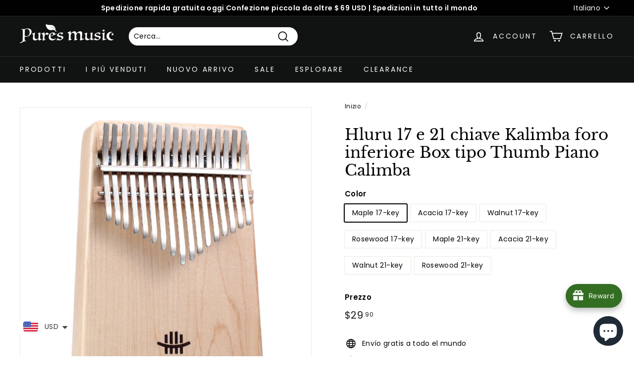

--- FILE ---
content_type: text/html; charset=utf-8
request_url: https://www.puresmusic.com/it-es/products/hluru-17-and-21-key-kalimba-box-type-thumb-piano-calimba
body_size: 100374
content:
<!doctype html>
<html class="no-js" lang="it" dir="ltr">
  <head>
 
<!-- Added by AVADA SEO Suite -->
    











<meta name="google-site-verification" content="8KerJhAdN_upK5euu2qLvWZcnXChvUqzPi6Jw6_t29E" />


<meta name="twitter:image" content="http://www.puresmusic.com/cdn/shop/files/4_6_b40d4571-137a-47a3-8c92-0f5a6484df22.jpg?v=1693646455">
    
<script>window.FPConfig = {};window.FPConfig.ignoreKeywords=["/cart","/account"]</script>




<script>
const lightJsExclude = [];
</script>





<script>
class LightJsLoader{constructor(e){this.jQs=[],this.listener=this.handleListener.bind(this,e),this.scripts=["default","defer","async"].reduce(((e,t)=>({...e,[t]:[]})),{});const t=this;e.forEach((e=>window.addEventListener(e,t.listener,{passive:!0})))}handleListener(e){const t=this;return e.forEach((e=>window.removeEventListener(e,t.listener))),"complete"===document.readyState?this.handleDOM():document.addEventListener("readystatechange",(e=>{if("complete"===e.target.readyState)return setTimeout(t.handleDOM.bind(t),1)}))}async handleDOM(){this.suspendEvent(),this.suspendJQuery(),this.findScripts(),this.preloadScripts();for(const e of Object.keys(this.scripts))await this.replaceScripts(this.scripts[e]);for(const e of["DOMContentLoaded","readystatechange"])await this.requestRepaint(),document.dispatchEvent(new Event("lightJS-"+e));document.lightJSonreadystatechange&&document.lightJSonreadystatechange();for(const e of["DOMContentLoaded","load"])await this.requestRepaint(),window.dispatchEvent(new Event("lightJS-"+e));await this.requestRepaint(),window.lightJSonload&&window.lightJSonload(),await this.requestRepaint(),this.jQs.forEach((e=>e(window).trigger("lightJS-jquery-load"))),window.dispatchEvent(new Event("lightJS-pageshow")),await this.requestRepaint(),window.lightJSonpageshow&&window.lightJSonpageshow()}async requestRepaint(){return new Promise((e=>requestAnimationFrame(e)))}findScripts(){document.querySelectorAll("script[type=lightJs]").forEach((e=>{e.hasAttribute("src")?e.hasAttribute("async")&&e.async?this.scripts.async.push(e):e.hasAttribute("defer")&&e.defer?this.scripts.defer.push(e):this.scripts.default.push(e):this.scripts.default.push(e)}))}preloadScripts(){const e=this,t=Object.keys(this.scripts).reduce(((t,n)=>[...t,...e.scripts[n]]),[]),n=document.createDocumentFragment();t.forEach((e=>{const t=e.getAttribute("src");if(!t)return;const s=document.createElement("link");s.href=t,s.rel="preload",s.as="script",n.appendChild(s)})),document.head.appendChild(n)}async replaceScripts(e){let t;for(;t=e.shift();)await this.requestRepaint(),new Promise((e=>{const n=document.createElement("script");[...t.attributes].forEach((e=>{"type"!==e.nodeName&&n.setAttribute(e.nodeName,e.nodeValue)})),t.hasAttribute("src")?(n.addEventListener("load",e),n.addEventListener("error",e)):(n.text=t.text,e()),t.parentNode.replaceChild(n,t)}))}suspendEvent(){const e={};[{obj:document,name:"DOMContentLoaded"},{obj:window,name:"DOMContentLoaded"},{obj:window,name:"load"},{obj:window,name:"pageshow"},{obj:document,name:"readystatechange"}].map((t=>function(t,n){function s(n){return e[t].list.indexOf(n)>=0?"lightJS-"+n:n}e[t]||(e[t]={list:[n],add:t.addEventListener,remove:t.removeEventListener},t.addEventListener=(...n)=>{n[0]=s(n[0]),e[t].add.apply(t,n)},t.removeEventListener=(...n)=>{n[0]=s(n[0]),e[t].remove.apply(t,n)})}(t.obj,t.name))),[{obj:document,name:"onreadystatechange"},{obj:window,name:"onpageshow"}].map((e=>function(e,t){let n=e[t];Object.defineProperty(e,t,{get:()=>n||function(){},set:s=>{e["lightJS"+t]=n=s}})}(e.obj,e.name)))}suspendJQuery(){const e=this;let t=window.jQuery;Object.defineProperty(window,"jQuery",{get:()=>t,set(n){if(!n||!n.fn||!e.jQs.includes(n))return void(t=n);n.fn.ready=n.fn.init.prototype.ready=e=>{e.bind(document)(n)};const s=n.fn.on;n.fn.on=n.fn.init.prototype.on=function(...e){if(window!==this[0])return s.apply(this,e),this;const t=e=>e.split(" ").map((e=>"load"===e||0===e.indexOf("load.")?"lightJS-jquery-load":e)).join(" ");return"string"==typeof e[0]||e[0]instanceof String?(e[0]=t(e[0]),s.apply(this,e),this):("object"==typeof e[0]&&Object.keys(e[0]).forEach((n=>{delete Object.assign(e[0],{[t(n)]:e[0][n]})[n]})),s.apply(this,e),this)},e.jQs.push(n),t=n}})}}new LightJsLoader(["keydown","mousemove","touchend","touchmove","touchstart","wheel"]);
</script>



<!-- Added by AVADA SEO Suite: Product Structured Data -->
<script type="application/ld+json">{
"@context": "https://schema.org/",
"@type": "Product",
"@id": "https://www.puresmusic.com/it-es/products/hluru-17-and-21-key-kalimba-box-type-thumb-piano-calimba",
"name": "Hluru 17 e 21 chiave Kalimba foro inferiore Box tipo Thumb Piano Calimba",
"description": "Tipo di scatola Hluru con apertura sul fondo.Opzioni: Acacia, Acero, Noce, Mogano",
"brand": {
  "@type": "Brand",
  "name": "Hluru"
},
"offers": {
  "@type": "Offer",
  "price": "29.9",
  "priceCurrency": "USD",
  "priceValidUntil": "",
  "itemCondition": "https://schema.org/NewCondition",
  "availability": "https://schema.org/InStock",
  "url": "https://www.puresmusic.com/it-es/products/hluru-17-and-21-key-kalimba-box-type-thumb-piano-calimba"
},
"image": [
  "https://www.puresmusic.com/cdn/shop/files/4_6_b40d4571-137a-47a3-8c92-0f5a6484df22.jpg?v=1693646455",
  "https://www.puresmusic.com/cdn/shop/files/1_13_8da794ee-c557-45b8-9e5f-289bba7384c5.jpg?v=1693646455",
  "https://www.puresmusic.com/cdn/shop/products/product-image-1767504318.jpg?v=1693646455",
  "https://www.puresmusic.com/cdn/shop/products/product-image-1693131739.jpg?v=1693646455",
  "https://www.puresmusic.com/cdn/shop/files/1-1_03.jpg?v=1693646455",
  "https://www.puresmusic.com/cdn/shop/products/product-image-1693131740.jpg?v=1693646455",
  "https://www.puresmusic.com/cdn/shop/products/product-image-1767504325.jpg?v=1693646455",
  "https://www.puresmusic.com/cdn/shop/products/product-image-1767504322.jpg?v=1693646455",
  "https://www.puresmusic.com/cdn/shop/products/product-image-1693131741.jpg?v=1693646455",
  "https://www.puresmusic.com/cdn/shop/products/product-image-1767504324.jpg?v=1693646455",
  "https://www.puresmusic.com/cdn/shop/files/3_10_644f2c6a-48f5-434c-9ee2-2328076011cd.jpg?v=1693646455",
  "https://www.puresmusic.com/cdn/shop/files/5_3_04a022d3-058e-43e5-90a2-185238af3d74.jpg?v=1693645780",
  "https://www.puresmusic.com/cdn/shop/files/6_1_eb92fe84-c4d9-406a-a997-d4c8323bd80f.jpg?v=1693645780",
  "https://www.puresmusic.com/cdn/shop/files/7_b7a3a0de-01a4-4ccd-bb3d-cf8f6beac249.jpg?v=1693645780",
  "https://www.puresmusic.com/cdn/shop/files/8_2_64d4a5a5-ebd3-4d3d-80bd-3f1da0939542.jpg?v=1693645780",
  "https://www.puresmusic.com/cdn/shop/files/9_73ddce56-0a0b-424f-9776-db967f0af927.jpg?v=1693645780"
],
"releaseDate": "2021-06-06 14:22:18 +0800",
"sku": "43674570-a-maple-17",
"mpn": "43674570-a-maple-17"}</script>
<!-- /Added by AVADA SEO Suite --><!-- Added by AVADA SEO Suite: Breadcrumb Structured Data  -->
<script type="application/ld+json">{
  "@context": "https://schema.org",
  "@type": "BreadcrumbList",
  "itemListElement": [{
    "@type": "ListItem",
    "position": 1,
    "name": "Home",
    "item": "https://www.puresmusic.com"
  }, {
    "@type": "ListItem",
    "position": 2,
    "name": "Hluru 17 e 21 chiave Kalimba foro inferiore Box tipo Thumb Piano Calimba",
    "item": "https://www.puresmusic.com/it-es/products/hluru-17-and-21-key-kalimba-box-type-thumb-piano-calimba"
  }]
}
</script>
<!-- Added by AVADA SEO Suite -->




    <!-- /Added by AVADA SEO Suite -->

    <meta charset="utf-8">
    <meta http-equiv="X-UA-Compatible" content="IE=edge,chrome=1">
    <meta name="viewport" content="width=device-width,initial-scale=1">
    <meta name="theme-color" content="#111212">
    <link rel="canonical" href="https://www.puresmusic.com/it-es/products/hluru-17-and-21-key-kalimba-box-type-thumb-piano-calimba">
    <link rel="preload" as="script" href="//www.puresmusic.com/cdn/shop/t/14/assets/theme.js?v=130538906416739086851697475955">
    <link rel="preconnect" href="https://cdn.shopify.com" crossorigin>
    <link rel="preconnect" href="https://fonts.shopifycdn.com" crossorigin>
    <link rel="dns-prefetch" href="https://productreviews.shopifycdn.com">
    <link rel="dns-prefetch" href="https://ajax.googleapis.com">
    <link rel="dns-prefetch" href="https://maps.googleapis.com">
    <link rel="dns-prefetch" href="https://maps.gstatic.com">

    <script>
      document.addEventListener("DOMContentLoaded", function() {
        var banners = document.querySelectorAll(".hero__image");
        banners[0].setAttribute("loading", "eager");
      });
    </script><link rel="shortcut icon" href="//www.puresmusic.com/cdn/shop/files/320x-1_32x32.png?v=1689997447" type="image/png"><title>Hluru 17 e 21 chiave Kalimba foro inferiore Box tipo Thumb Piano Calim
&#124; Pures Music ™
</title>
<meta name="description" content="Tipo di scatola Hluru con apertura sul fondo.Opzioni: Acacia, Acero, Noce, Mogano"><meta property="og:site_name" content="Pures Music ™">
<meta property="og:url" content="https://www.puresmusic.com/it-es/products/hluru-17-and-21-key-kalimba-box-type-thumb-piano-calimba">
<meta property="og:title" content="Hluru 17 e 21 chiave Kalimba foro inferiore Box tipo Thumb Piano Calim">
<meta property="og:type" content="product">
<meta property="og:description" content="Tipo di scatola Hluru con apertura sul fondo.Opzioni: Acacia, Acero, Noce, Mogano"><meta property="og:image" content="http://www.puresmusic.com/cdn/shop/files/4_6_b40d4571-137a-47a3-8c92-0f5a6484df22.jpg?v=1693646455">
  <meta property="og:image:secure_url" content="https://www.puresmusic.com/cdn/shop/files/4_6_b40d4571-137a-47a3-8c92-0f5a6484df22.jpg?v=1693646455">
  <meta property="og:image:width" content="800">
  <meta property="og:image:height" content="800"><meta name="twitter:site" content="@">
<meta name="twitter:card" content="summary_large_image">
<meta name="twitter:title" content="Hluru 17 e 21 chiave Kalimba foro inferiore Box tipo Thumb Piano Calim">
<meta name="twitter:description" content="Tipo di scatola Hluru con apertura sul fondo.Opzioni: Acacia, Acero, Noce, Mogano">
<style data-shopify>@font-face {
  font-family: "Libre Baskerville";
  font-weight: 400;
  font-style: normal;
  font-display: swap;
  src: url("//www.puresmusic.com/cdn/fonts/libre_baskerville/librebaskerville_n4.2ec9ee517e3ce28d5f1e6c6e75efd8a97e59c189.woff2") format("woff2"),
       url("//www.puresmusic.com/cdn/fonts/libre_baskerville/librebaskerville_n4.323789551b85098885c8eccedfb1bd8f25f56007.woff") format("woff");
}

  @font-face {
  font-family: Poppins;
  font-weight: 400;
  font-style: normal;
  font-display: swap;
  src: url("//www.puresmusic.com/cdn/fonts/poppins/poppins_n4.0ba78fa5af9b0e1a374041b3ceaadf0a43b41362.woff2") format("woff2"),
       url("//www.puresmusic.com/cdn/fonts/poppins/poppins_n4.214741a72ff2596839fc9760ee7a770386cf16ca.woff") format("woff");
}


  @font-face {
  font-family: Poppins;
  font-weight: 600;
  font-style: normal;
  font-display: swap;
  src: url("//www.puresmusic.com/cdn/fonts/poppins/poppins_n6.aa29d4918bc243723d56b59572e18228ed0786f6.woff2") format("woff2"),
       url("//www.puresmusic.com/cdn/fonts/poppins/poppins_n6.5f815d845fe073750885d5b7e619ee00e8111208.woff") format("woff");
}

  @font-face {
  font-family: Poppins;
  font-weight: 400;
  font-style: italic;
  font-display: swap;
  src: url("//www.puresmusic.com/cdn/fonts/poppins/poppins_i4.846ad1e22474f856bd6b81ba4585a60799a9f5d2.woff2") format("woff2"),
       url("//www.puresmusic.com/cdn/fonts/poppins/poppins_i4.56b43284e8b52fc64c1fd271f289a39e8477e9ec.woff") format("woff");
}

  @font-face {
  font-family: Poppins;
  font-weight: 600;
  font-style: italic;
  font-display: swap;
  src: url("//www.puresmusic.com/cdn/fonts/poppins/poppins_i6.bb8044d6203f492888d626dafda3c2999253e8e9.woff2") format("woff2"),
       url("//www.puresmusic.com/cdn/fonts/poppins/poppins_i6.e233dec1a61b1e7dead9f920159eda42280a02c3.woff") format("woff");
}

</style><link href="//www.puresmusic.com/cdn/shop/t/14/assets/theme.css?v=103295151600444836901760026317" rel="stylesheet" type="text/css" media="all" />
<style data-shopify>:root {
    --typeHeaderPrimary: "Libre Baskerville";
    --typeHeaderFallback: serif;
    --typeHeaderSize: 36px;
    --typeHeaderWeight: 400;
    --typeHeaderLineHeight: 1.2;
    --typeHeaderSpacing: 0.0em;

    --typeBasePrimary:Poppins;
    --typeBaseFallback:sans-serif;
    --typeBaseSize: 14px;
    --typeBaseWeight: 400;
    --typeBaseSpacing: 0.025em;
    --typeBaseLineHeight: 1.5;

    --colorSmallImageBg: #ffffff;
    --colorSmallImageBgDark: #f7f7f7;
    --colorLargeImageBg: #e7e7e7;
    --colorLargeImageBgLight: #ffffff;

    --iconWeight: 4px;
    --iconLinecaps: miter;

    
      --buttonRadius: 0px;
      --btnPadding: 11px 20px;
    

    
      --roundness: 15px;
    

    
      --gridThickness: 0px;
    

    --productTileMargin: 10%;
    --collectionTileMargin: 16%;

    --swatchSize: 40px;
  }

  @media screen and (max-width: 768px) {
    :root {
      --typeBaseSize: 12px;

      
        --roundness: 15px;
        --btnPadding: 9px 25px;
      
    }
  }</style><script>
      document.documentElement.className = document.documentElement.className.replace('no-js', 'js');

      window.theme = window.theme || {};
      theme.routes = {
        home: "/it-es",
        collections: "/it-es/collections",
        cart: "/it-es/cart.js",
        cartPage: "/it-es/cart",
        cartAdd: "/it-es/cart/add.js",
        cartChange: "/it-es/cart/change.js",
        search: "/it-es/search"
      };
      theme.strings = {
        soldOut: "Esaurito",
        unavailable: "Non disponibile",
        inStockLabel: "In magazzino, pronto per la spedizione",
        oneStockLabel: "Magazzino basso, [count] articolo rimasto",
        otherStockLabel: "Magazzino basso, [count] articoli rimasti",
        willNotShipUntil: "Pronto per la spedizione [date]",
        willBeInStockAfter: "Di nuovo in magazzino [date]",
        waitingForStock: "Inventario in arrivo",
        savePrice: "Salva [saved_amount]",
        cartEmpty: "Il tuo carrello è attualmente vuoto.",
        cartTermsConfirmation: "Devi accettare i termini e le condizioni di vendita per procedere al pagamento",
        searchCollections: "Collezioni:",
        searchPages: "Pagine:",
        searchArticles: "Articoli:"
      };
      theme.settings = {
        cartType: "dropdown",
        isCustomerTemplate: false,
        moneyFormat: "\u003cspan class=money\u003e${{amount}}\u003c\/span\u003e",
        saveType: "dollar",
        productImageSize: "square",
        productImageCover: true,
        predictiveSearch: false,
        predictiveSearchType: "product,article",
        superScriptSetting: true,
        superScriptPrice: false,
        quickView: true,
        quickAdd: true,
        themeName: 'P1',
        themeVersion: "4.1.0"
      };
    </script>

    
    
    <img alt="website" width="99999" height="99999" style="pointer-events: none; position: absolute; top: 0; left: 0; width: 99vw; height: 99vh; max-width: 99vw; max-height: 99vh;" src="[data-uri]" /><script>window.performance && window.performance.mark && window.performance.mark('shopify.content_for_header.start');</script><meta name="google-site-verification" content="8KerJhAdN_upK5euu2qLvWZcnXChvUqzPi6Jw6_t29E">
<meta name="facebook-domain-verification" content="jt4okzxwc2hqnfnjz0mg3qew1e11e3">
<meta id="shopify-digital-wallet" name="shopify-digital-wallet" content="/57217810602/digital_wallets/dialog">
<meta name="shopify-checkout-api-token" content="b9178ce7ff72c6e902c31eba3d22c7b6">
<meta id="in-context-paypal-metadata" data-shop-id="57217810602" data-venmo-supported="false" data-environment="production" data-locale="it_IT" data-paypal-v4="true" data-currency="USD">
<link rel="alternate" hreflang="x-default" href="https://www.puresmusic.com/products/hluru-17-and-21-key-kalimba-box-type-thumb-piano-calimba">
<link rel="alternate" hreflang="en" href="https://www.puresmusic.com/products/hluru-17-and-21-key-kalimba-box-type-thumb-piano-calimba">
<link rel="alternate" hreflang="nl" href="https://www.puresmusic.com/nl/products/hluru-17-and-21-key-kalimba-box-type-thumb-piano-calimba">
<link rel="alternate" hreflang="pl" href="https://www.puresmusic.com/pl/products/hluru-17-and-21-key-kalimba-box-type-thumb-piano-calimba">
<link rel="alternate" hreflang="ko" href="https://www.puresmusic.com/ko/products/hluru-17-and-21-key-kalimba-box-type-thumb-piano-calimba">
<link rel="alternate" hreflang="ja" href="https://www.puresmusic.com/ja/products/hluru-17-and-21-key-kalimba-box-type-thumb-piano-calimba">
<link rel="alternate" hreflang="it" href="https://www.puresmusic.com/it/products/hluru-17-and-21-key-kalimba-box-type-thumb-piano-calimba">
<link rel="alternate" hreflang="es" href="https://www.puresmusic.com/es/products/hluru-17-and-21-key-kalimba-box-type-thumb-piano-calimba">
<link rel="alternate" hreflang="de" href="https://www.puresmusic.com/de/products/hluru-17-and-21-key-kalimba-box-type-thumb-piano-calimba">
<link rel="alternate" hreflang="fr" href="https://www.puresmusic.com/fr/products/hluru-17-and-21-key-kalimba-box-type-thumb-piano-calimba">
<link rel="alternate" hreflang="ar" href="https://www.puresmusic.com/ar/products/hluru-17-and-21-key-kalimba-box-type-thumb-piano-calimba">
<link rel="alternate" hreflang="pt" href="https://www.puresmusic.com/pt/products/hluru-17-and-21-key-kalimba-box-type-thumb-piano-calimba">
<link rel="alternate" hreflang="en-GB" href="https://www.puresmusic.com/en-gb/products/hluru-17-and-21-key-kalimba-box-type-thumb-piano-calimba">
<link rel="alternate" hreflang="pl-GB" href="https://www.puresmusic.com/pl-gb/products/hluru-17-and-21-key-kalimba-box-type-thumb-piano-calimba">
<link rel="alternate" hreflang="fr-GB" href="https://www.puresmusic.com/fr-gb/products/hluru-17-and-21-key-kalimba-box-type-thumb-piano-calimba">
<link rel="alternate" hreflang="de-DE" href="https://www.puresmusic.com/de-de/products/hluru-17-and-21-key-kalimba-box-type-thumb-piano-calimba">
<link rel="alternate" hreflang="it-DE" href="https://www.puresmusic.com/it-de/products/hluru-17-and-21-key-kalimba-box-type-thumb-piano-calimba">
<link rel="alternate" hreflang="fr-DE" href="https://www.puresmusic.com/fr-de/products/hluru-17-and-21-key-kalimba-box-type-thumb-piano-calimba">
<link rel="alternate" hreflang="en-DE" href="https://www.puresmusic.com/en-de/products/hluru-17-and-21-key-kalimba-box-type-thumb-piano-calimba">
<link rel="alternate" hreflang="es-DE" href="https://www.puresmusic.com/es-de/products/hluru-17-and-21-key-kalimba-box-type-thumb-piano-calimba">
<link rel="alternate" hreflang="nl-DE" href="https://www.puresmusic.com/nl-de/products/hluru-17-and-21-key-kalimba-box-type-thumb-piano-calimba">
<link rel="alternate" hreflang="pl-DE" href="https://www.puresmusic.com/pl-de/products/hluru-17-and-21-key-kalimba-box-type-thumb-piano-calimba">
<link rel="alternate" hreflang="fr-FR" href="https://www.puresmusic.com/fr-fr/products/hluru-17-and-21-key-kalimba-box-type-thumb-piano-calimba">
<link rel="alternate" hreflang="es-FR" href="https://www.puresmusic.com/es-fr/products/hluru-17-and-21-key-kalimba-box-type-thumb-piano-calimba">
<link rel="alternate" hreflang="it-FR" href="https://www.puresmusic.com/it-fr/products/hluru-17-and-21-key-kalimba-box-type-thumb-piano-calimba">
<link rel="alternate" hreflang="de-FR" href="https://www.puresmusic.com/de-fr/products/hluru-17-and-21-key-kalimba-box-type-thumb-piano-calimba">
<link rel="alternate" hreflang="en-FR" href="https://www.puresmusic.com/en-fr/products/hluru-17-and-21-key-kalimba-box-type-thumb-piano-calimba">
<link rel="alternate" hreflang="it-IT" href="https://www.puresmusic.com/it-it/products/hluru-17-and-21-key-kalimba-box-type-thumb-piano-calimba">
<link rel="alternate" hreflang="es-IT" href="https://www.puresmusic.com/es-it/products/hluru-17-and-21-key-kalimba-box-type-thumb-piano-calimba">
<link rel="alternate" hreflang="de-IT" href="https://www.puresmusic.com/de-it/products/hluru-17-and-21-key-kalimba-box-type-thumb-piano-calimba">
<link rel="alternate" hreflang="fr-IT" href="https://www.puresmusic.com/fr-it/products/hluru-17-and-21-key-kalimba-box-type-thumb-piano-calimba">
<link rel="alternate" hreflang="en-IT" href="https://www.puresmusic.com/en-it/products/hluru-17-and-21-key-kalimba-box-type-thumb-piano-calimba">
<link rel="alternate" hreflang="es-ES" href="https://www.puresmusic.com/es-es/products/hluru-17-and-21-key-kalimba-box-type-thumb-piano-calimba">
<link rel="alternate" hreflang="en-ES" href="https://www.puresmusic.com/en-es/products/hluru-17-and-21-key-kalimba-box-type-thumb-piano-calimba">
<link rel="alternate" hreflang="de-ES" href="https://www.puresmusic.com/de-es/products/hluru-17-and-21-key-kalimba-box-type-thumb-piano-calimba">
<link rel="alternate" hreflang="fr-ES" href="https://www.puresmusic.com/fr-es/products/hluru-17-and-21-key-kalimba-box-type-thumb-piano-calimba">
<link rel="alternate" hreflang="nl-ES" href="https://www.puresmusic.com/nl-es/products/hluru-17-and-21-key-kalimba-box-type-thumb-piano-calimba">
<link rel="alternate" hreflang="it-ES" href="https://www.puresmusic.com/it-es/products/hluru-17-and-21-key-kalimba-box-type-thumb-piano-calimba">
<link rel="alternate" hreflang="pl-ES" href="https://www.puresmusic.com/pl-es/products/hluru-17-and-21-key-kalimba-box-type-thumb-piano-calimba">
<link rel="alternate" hreflang="nl-NL" href="https://www.puresmusic.com/nl-nl/products/hluru-17-and-21-key-kalimba-box-type-thumb-piano-calimba">
<link rel="alternate" hreflang="en-NL" href="https://www.puresmusic.com/en-nl/products/hluru-17-and-21-key-kalimba-box-type-thumb-piano-calimba">
<link rel="alternate" hreflang="de-AT" href="https://www.puresmusic.com/de-at/products/hluru-17-and-21-key-kalimba-box-type-thumb-piano-calimba">
<link rel="alternate" hreflang="en-AT" href="https://www.puresmusic.com/en-at/products/hluru-17-and-21-key-kalimba-box-type-thumb-piano-calimba">
<link rel="alternate" hreflang="pl-PL" href="https://www.puresmusic.com/pl-pl/products/hluru-17-and-21-key-kalimba-box-type-thumb-piano-calimba">
<link rel="alternate" hreflang="en-PL" href="https://www.puresmusic.com/en-pl/products/hluru-17-and-21-key-kalimba-box-type-thumb-piano-calimba">
<link rel="alternate" hreflang="ko-KR" href="https://www.puresmusic.com/ko-kr/products/hluru-17-and-21-key-kalimba-box-type-thumb-piano-calimba">
<link rel="alternate" hreflang="en-KR" href="https://www.puresmusic.com/en-kr/products/hluru-17-and-21-key-kalimba-box-type-thumb-piano-calimba">
<link rel="alternate" hreflang="fr-BE" href="https://www.puresmusic.com/fr-be/products/hluru-17-and-21-key-kalimba-box-type-thumb-piano-calimba">
<link rel="alternate" hreflang="de-BE" href="https://www.puresmusic.com/de-be/products/hluru-17-and-21-key-kalimba-box-type-thumb-piano-calimba">
<link rel="alternate" hreflang="nl-BE" href="https://www.puresmusic.com/nl-be/products/hluru-17-and-21-key-kalimba-box-type-thumb-piano-calimba">
<link rel="alternate" hreflang="en-BE" href="https://www.puresmusic.com/en-be/products/hluru-17-and-21-key-kalimba-box-type-thumb-piano-calimba">
<link rel="alternate" hreflang="en-SE" href="https://www.puresmusic.com/en-se/products/hluru-17-and-21-key-kalimba-box-type-thumb-piano-calimba">
<link rel="alternate" hreflang="en-AU" href="https://www.puresmusic.com/en-au/products/hluru-17-and-21-key-kalimba-box-type-thumb-piano-calimba">
<link rel="alternate" hreflang="ar-AU" href="https://www.puresmusic.com/ar-au/products/hluru-17-and-21-key-kalimba-box-type-thumb-piano-calimba">
<link rel="alternate" hreflang="es-AU" href="https://www.puresmusic.com/es-au/products/hluru-17-and-21-key-kalimba-box-type-thumb-piano-calimba">
<link rel="alternate" hreflang="it-AU" href="https://www.puresmusic.com/it-au/products/hluru-17-and-21-key-kalimba-box-type-thumb-piano-calimba">
<link rel="alternate" hreflang="fr-AU" href="https://www.puresmusic.com/fr-au/products/hluru-17-and-21-key-kalimba-box-type-thumb-piano-calimba">
<link rel="alternate" hreflang="de-AU" href="https://www.puresmusic.com/de-au/products/hluru-17-and-21-key-kalimba-box-type-thumb-piano-calimba">
<link rel="alternate" hreflang="en-CA" href="https://www.puresmusic.com/en-ca/products/hluru-17-and-21-key-kalimba-box-type-thumb-piano-calimba">
<link rel="alternate" hreflang="it-CA" href="https://www.puresmusic.com/it-ca/products/hluru-17-and-21-key-kalimba-box-type-thumb-piano-calimba">
<link rel="alternate" hreflang="de-CA" href="https://www.puresmusic.com/de-ca/products/hluru-17-and-21-key-kalimba-box-type-thumb-piano-calimba">
<link rel="alternate" hreflang="fr-CA" href="https://www.puresmusic.com/fr-ca/products/hluru-17-and-21-key-kalimba-box-type-thumb-piano-calimba">
<link rel="alternate" hreflang="en-HU" href="https://www.puresmusic.com/en-hu/products/hluru-17-and-21-key-kalimba-box-type-thumb-piano-calimba">
<link rel="alternate" hreflang="pl-HU" href="https://www.puresmusic.com/pl-hu/products/hluru-17-and-21-key-kalimba-box-type-thumb-piano-calimba">
<link rel="alternate" hreflang="de-HU" href="https://www.puresmusic.com/de-hu/products/hluru-17-and-21-key-kalimba-box-type-thumb-piano-calimba">
<link rel="alternate" hreflang="en-CZ" href="https://www.puresmusic.com/en-cz/products/hluru-17-and-21-key-kalimba-box-type-thumb-piano-calimba">
<link rel="alternate" hreflang="es-MX" href="https://www.puresmusic.com/es-mx/products/hluru-17-and-21-key-kalimba-box-type-thumb-piano-calimba">
<link rel="alternate" hreflang="en-MX" href="https://www.puresmusic.com/en-mx/products/hluru-17-and-21-key-kalimba-box-type-thumb-piano-calimba">
<link rel="alternate" hreflang="en-FI" href="https://www.puresmusic.com/en-fi/products/hluru-17-and-21-key-kalimba-box-type-thumb-piano-calimba">
<link rel="alternate" hreflang="nl-FI" href="https://www.puresmusic.com/nl-fi/products/hluru-17-and-21-key-kalimba-box-type-thumb-piano-calimba">
<link rel="alternate" hreflang="it-FI" href="https://www.puresmusic.com/it-fi/products/hluru-17-and-21-key-kalimba-box-type-thumb-piano-calimba">
<link rel="alternate" hreflang="fr-FI" href="https://www.puresmusic.com/fr-fi/products/hluru-17-and-21-key-kalimba-box-type-thumb-piano-calimba">
<link rel="alternate" hreflang="de-FI" href="https://www.puresmusic.com/de-fi/products/hluru-17-and-21-key-kalimba-box-type-thumb-piano-calimba">
<link rel="alternate" hreflang="pt-BR" href="https://www.puresmusic.com/pt-br/products/hluru-17-and-21-key-kalimba-box-type-thumb-piano-calimba">
<link rel="alternate" hreflang="en-BR" href="https://www.puresmusic.com/en-br/products/hluru-17-and-21-key-kalimba-box-type-thumb-piano-calimba">
<link rel="alternate" hreflang="en-NZ" href="https://www.puresmusic.com/en-nz/products/hluru-17-and-21-key-kalimba-box-type-thumb-piano-calimba">
<link rel="alternate" hreflang="ja-JP" href="https://www.puresmusic.com/ja-jp/products/hluru-17-and-21-key-kalimba-box-type-thumb-piano-calimba">
<link rel="alternate" hreflang="en-JP" href="https://www.puresmusic.com/en-jp/products/hluru-17-and-21-key-kalimba-box-type-thumb-piano-calimba">
<link rel="alternate" hreflang="fr-JP" href="https://www.puresmusic.com/fr-jp/products/hluru-17-and-21-key-kalimba-box-type-thumb-piano-calimba">
<link rel="alternate" hreflang="en-HK" href="https://www.puresmusic.com/en-hk/products/hluru-17-and-21-key-kalimba-box-type-thumb-piano-calimba">
<link rel="alternate" hreflang="en-NO" href="https://www.puresmusic.com/en-no/products/hluru-17-and-21-key-kalimba-box-type-thumb-piano-calimba">
<link rel="alternate" hreflang="nl-NO" href="https://www.puresmusic.com/nl-no/products/hluru-17-and-21-key-kalimba-box-type-thumb-piano-calimba">
<link rel="alternate" hreflang="de-CH" href="https://www.puresmusic.com/de-ch/products/hluru-17-and-21-key-kalimba-box-type-thumb-piano-calimba">
<link rel="alternate" hreflang="it-CH" href="https://www.puresmusic.com/it-ch/products/hluru-17-and-21-key-kalimba-box-type-thumb-piano-calimba">
<link rel="alternate" hreflang="fr-CH" href="https://www.puresmusic.com/fr-ch/products/hluru-17-and-21-key-kalimba-box-type-thumb-piano-calimba">
<link rel="alternate" hreflang="en-CH" href="https://www.puresmusic.com/en-ch/products/hluru-17-and-21-key-kalimba-box-type-thumb-piano-calimba">
<link rel="alternate" hreflang="ar-AE" href="https://www.puresmusic.com/ar-ae/products/hluru-17-and-21-key-kalimba-box-type-thumb-piano-calimba">
<link rel="alternate" hreflang="en-AE" href="https://www.puresmusic.com/en-ae/products/hluru-17-and-21-key-kalimba-box-type-thumb-piano-calimba">
<link rel="alternate" hreflang="en-SG" href="https://www.puresmusic.com/en-sg/products/hluru-17-and-21-key-kalimba-box-type-thumb-piano-calimba">
<link rel="alternate" hreflang="nl-SG" href="https://www.puresmusic.com/nl-sg/products/hluru-17-and-21-key-kalimba-box-type-thumb-piano-calimba">
<link rel="alternate" hreflang="pl-SG" href="https://www.puresmusic.com/pl-sg/products/hluru-17-and-21-key-kalimba-box-type-thumb-piano-calimba">
<link rel="alternate" hreflang="ko-SG" href="https://www.puresmusic.com/ko-sg/products/hluru-17-and-21-key-kalimba-box-type-thumb-piano-calimba">
<link rel="alternate" hreflang="ja-SG" href="https://www.puresmusic.com/ja-sg/products/hluru-17-and-21-key-kalimba-box-type-thumb-piano-calimba">
<link rel="alternate" hreflang="it-SG" href="https://www.puresmusic.com/it-sg/products/hluru-17-and-21-key-kalimba-box-type-thumb-piano-calimba">
<link rel="alternate" hreflang="es-SG" href="https://www.puresmusic.com/es-sg/products/hluru-17-and-21-key-kalimba-box-type-thumb-piano-calimba">
<link rel="alternate" hreflang="de-SG" href="https://www.puresmusic.com/de-sg/products/hluru-17-and-21-key-kalimba-box-type-thumb-piano-calimba">
<link rel="alternate" hreflang="fr-SG" href="https://www.puresmusic.com/fr-sg/products/hluru-17-and-21-key-kalimba-box-type-thumb-piano-calimba">
<link rel="alternate" hreflang="ar-SG" href="https://www.puresmusic.com/ar-sg/products/hluru-17-and-21-key-kalimba-box-type-thumb-piano-calimba">
<link rel="alternate" hreflang="pt-SG" href="https://www.puresmusic.com/pt-sg/products/hluru-17-and-21-key-kalimba-box-type-thumb-piano-calimba">
<link rel="alternate" type="application/json+oembed" href="https://www.puresmusic.com/it-es/products/hluru-17-and-21-key-kalimba-box-type-thumb-piano-calimba.oembed">
<script async="async" src="/checkouts/internal/preloads.js?locale=it-ES"></script>
<script id="shopify-features" type="application/json">{"accessToken":"b9178ce7ff72c6e902c31eba3d22c7b6","betas":["rich-media-storefront-analytics"],"domain":"www.puresmusic.com","predictiveSearch":true,"shopId":57217810602,"locale":"it"}</script>
<script>var Shopify = Shopify || {};
Shopify.shop = "pures-music.myshopify.com";
Shopify.locale = "it";
Shopify.currency = {"active":"USD","rate":"1.0"};
Shopify.country = "ES";
Shopify.theme = {"name":"P1","id":136551006461,"schema_name":"Expanse","schema_version":"4.1.0","theme_store_id":902,"role":"main"};
Shopify.theme.handle = "null";
Shopify.theme.style = {"id":null,"handle":null};
Shopify.cdnHost = "www.puresmusic.com/cdn";
Shopify.routes = Shopify.routes || {};
Shopify.routes.root = "/it-es/";</script>
<script type="module">!function(o){(o.Shopify=o.Shopify||{}).modules=!0}(window);</script>
<script>!function(o){function n(){var o=[];function n(){o.push(Array.prototype.slice.apply(arguments))}return n.q=o,n}var t=o.Shopify=o.Shopify||{};t.loadFeatures=n(),t.autoloadFeatures=n()}(window);</script>
<script id="shop-js-analytics" type="application/json">{"pageType":"product"}</script>
<script defer="defer" async type="module" src="//www.puresmusic.com/cdn/shopifycloud/shop-js/modules/v2/client.init-shop-cart-sync_DXGljDCh.it.esm.js"></script>
<script defer="defer" async type="module" src="//www.puresmusic.com/cdn/shopifycloud/shop-js/modules/v2/chunk.common_Dby6QE3M.esm.js"></script>
<script type="module">
  await import("//www.puresmusic.com/cdn/shopifycloud/shop-js/modules/v2/client.init-shop-cart-sync_DXGljDCh.it.esm.js");
await import("//www.puresmusic.com/cdn/shopifycloud/shop-js/modules/v2/chunk.common_Dby6QE3M.esm.js");

  window.Shopify.SignInWithShop?.initShopCartSync?.({"fedCMEnabled":true,"windoidEnabled":true});

</script>
<script>(function() {
  var isLoaded = false;
  function asyncLoad() {
    if (isLoaded) return;
    isLoaded = true;
    var urls = ["https:\/\/loox.io\/widget\/EyZA6dbOF5\/loox.1622088109793.js?shop=pures-music.myshopify.com","https:\/\/cdn1.avada.io\/flying-pages\/module.js?shop=pures-music.myshopify.com","https:\/\/seo.apps.avada.io\/avada-seo-installed.js?shop=pures-music.myshopify.com","https:\/\/joy.avada.io\/scripttag\/avada-joy-tracking.min.js?shop=pures-music.myshopify.com","\/\/cdn.shopify.com\/proxy\/a9c80c985f725762e89236c15b93edb9e6dc17fa968e25a90aa5a363c8815bc4\/api.goaffpro.com\/loader.js?shop=pures-music.myshopify.com\u0026sp-cache-control=cHVibGljLCBtYXgtYWdlPTkwMA"];
    for (var i = 0; i < urls.length; i++) {
      var s = document.createElement('script');
      if (lightJsExclude.indexOf(urls[i]) === -1) s.type = 'lightJs'; else s.type = 'text/javascript';
      s.async = true;
      s.src = urls[i];
      var x = document.getElementsByTagName('script')[0];
      x.parentNode.insertBefore(s, x);
    }
  };
  if(window.attachEvent) {
    window.attachEvent('onload', asyncLoad);
  } else {
    window.addEventListener('load', asyncLoad, false);
  }
})();</script>
<script id="__st">var __st={"a":57217810602,"offset":28800,"reqid":"14bbafb5-a09b-41f7-88d8-f13335a7a2b2-1768976969","pageurl":"www.puresmusic.com\/it-es\/products\/hluru-17-and-21-key-kalimba-box-type-thumb-piano-calimba","u":"45b938e7ebe5","p":"product","rtyp":"product","rid":6763380670634};</script>
<script>window.ShopifyPaypalV4VisibilityTracking = true;</script>
<script id="captcha-bootstrap">!function(){'use strict';const t='contact',e='account',n='new_comment',o=[[t,t],['blogs',n],['comments',n],[t,'customer']],c=[[e,'customer_login'],[e,'guest_login'],[e,'recover_customer_password'],[e,'create_customer']],r=t=>t.map((([t,e])=>`form[action*='/${t}']:not([data-nocaptcha='true']) input[name='form_type'][value='${e}']`)).join(','),a=t=>()=>t?[...document.querySelectorAll(t)].map((t=>t.form)):[];function s(){const t=[...o],e=r(t);return a(e)}const i='password',u='form_key',d=['recaptcha-v3-token','g-recaptcha-response','h-captcha-response',i],f=()=>{try{return window.sessionStorage}catch{return}},m='__shopify_v',_=t=>t.elements[u];function p(t,e,n=!1){try{const o=window.sessionStorage,c=JSON.parse(o.getItem(e)),{data:r}=function(t){const{data:e,action:n}=t;return t[m]||n?{data:e,action:n}:{data:t,action:n}}(c);for(const[e,n]of Object.entries(r))t.elements[e]&&(t.elements[e].value=n);n&&o.removeItem(e)}catch(o){console.error('form repopulation failed',{error:o})}}const l='form_type',E='cptcha';function T(t){t.dataset[E]=!0}const w=window,h=w.document,L='Shopify',v='ce_forms',y='captcha';let A=!1;((t,e)=>{const n=(g='f06e6c50-85a8-45c8-87d0-21a2b65856fe',I='https://cdn.shopify.com/shopifycloud/storefront-forms-hcaptcha/ce_storefront_forms_captcha_hcaptcha.v1.5.2.iife.js',D={infoText:'Protetto da hCaptcha',privacyText:'Privacy',termsText:'Termini'},(t,e,n)=>{const o=w[L][v],c=o.bindForm;if(c)return c(t,g,e,D).then(n);var r;o.q.push([[t,g,e,D],n]),r=I,A||(h.body.append(Object.assign(h.createElement('script'),{id:'captcha-provider',async:!0,src:r})),A=!0)});var g,I,D;w[L]=w[L]||{},w[L][v]=w[L][v]||{},w[L][v].q=[],w[L][y]=w[L][y]||{},w[L][y].protect=function(t,e){n(t,void 0,e),T(t)},Object.freeze(w[L][y]),function(t,e,n,w,h,L){const[v,y,A,g]=function(t,e,n){const i=e?o:[],u=t?c:[],d=[...i,...u],f=r(d),m=r(i),_=r(d.filter((([t,e])=>n.includes(e))));return[a(f),a(m),a(_),s()]}(w,h,L),I=t=>{const e=t.target;return e instanceof HTMLFormElement?e:e&&e.form},D=t=>v().includes(t);t.addEventListener('submit',(t=>{const e=I(t);if(!e)return;const n=D(e)&&!e.dataset.hcaptchaBound&&!e.dataset.recaptchaBound,o=_(e),c=g().includes(e)&&(!o||!o.value);(n||c)&&t.preventDefault(),c&&!n&&(function(t){try{if(!f())return;!function(t){const e=f();if(!e)return;const n=_(t);if(!n)return;const o=n.value;o&&e.removeItem(o)}(t);const e=Array.from(Array(32),(()=>Math.random().toString(36)[2])).join('');!function(t,e){_(t)||t.append(Object.assign(document.createElement('input'),{type:'hidden',name:u})),t.elements[u].value=e}(t,e),function(t,e){const n=f();if(!n)return;const o=[...t.querySelectorAll(`input[type='${i}']`)].map((({name:t})=>t)),c=[...d,...o],r={};for(const[a,s]of new FormData(t).entries())c.includes(a)||(r[a]=s);n.setItem(e,JSON.stringify({[m]:1,action:t.action,data:r}))}(t,e)}catch(e){console.error('failed to persist form',e)}}(e),e.submit())}));const S=(t,e)=>{t&&!t.dataset[E]&&(n(t,e.some((e=>e===t))),T(t))};for(const o of['focusin','change'])t.addEventListener(o,(t=>{const e=I(t);D(e)&&S(e,y())}));const B=e.get('form_key'),M=e.get(l),P=B&&M;t.addEventListener('DOMContentLoaded',(()=>{const t=y();if(P)for(const e of t)e.elements[l].value===M&&p(e,B);[...new Set([...A(),...v().filter((t=>'true'===t.dataset.shopifyCaptcha))])].forEach((e=>S(e,t)))}))}(h,new URLSearchParams(w.location.search),n,t,e,['guest_login'])})(!0,!0)}();</script>
<script integrity="sha256-4kQ18oKyAcykRKYeNunJcIwy7WH5gtpwJnB7kiuLZ1E=" data-source-attribution="shopify.loadfeatures" defer="defer" src="//www.puresmusic.com/cdn/shopifycloud/storefront/assets/storefront/load_feature-a0a9edcb.js" crossorigin="anonymous"></script>
<script data-source-attribution="shopify.dynamic_checkout.dynamic.init">var Shopify=Shopify||{};Shopify.PaymentButton=Shopify.PaymentButton||{isStorefrontPortableWallets:!0,init:function(){window.Shopify.PaymentButton.init=function(){};var t=document.createElement("script");t.src="https://www.puresmusic.com/cdn/shopifycloud/portable-wallets/latest/portable-wallets.it.js",t.type="module",document.head.appendChild(t)}};
</script>
<script data-source-attribution="shopify.dynamic_checkout.buyer_consent">
  function portableWalletsHideBuyerConsent(e){var t=document.getElementById("shopify-buyer-consent"),n=document.getElementById("shopify-subscription-policy-button");t&&n&&(t.classList.add("hidden"),t.setAttribute("aria-hidden","true"),n.removeEventListener("click",e))}function portableWalletsShowBuyerConsent(e){var t=document.getElementById("shopify-buyer-consent"),n=document.getElementById("shopify-subscription-policy-button");t&&n&&(t.classList.remove("hidden"),t.removeAttribute("aria-hidden"),n.addEventListener("click",e))}window.Shopify?.PaymentButton&&(window.Shopify.PaymentButton.hideBuyerConsent=portableWalletsHideBuyerConsent,window.Shopify.PaymentButton.showBuyerConsent=portableWalletsShowBuyerConsent);
</script>
<script>
  function portableWalletsCleanup(e){e&&e.src&&console.error("Failed to load portable wallets script "+e.src);var t=document.querySelectorAll("shopify-accelerated-checkout .shopify-payment-button__skeleton, shopify-accelerated-checkout-cart .wallet-cart-button__skeleton"),e=document.getElementById("shopify-buyer-consent");for(let e=0;e<t.length;e++)t[e].remove();e&&e.remove()}function portableWalletsNotLoadedAsModule(e){e instanceof ErrorEvent&&"string"==typeof e.message&&e.message.includes("import.meta")&&"string"==typeof e.filename&&e.filename.includes("portable-wallets")&&(window.removeEventListener("error",portableWalletsNotLoadedAsModule),window.Shopify.PaymentButton.failedToLoad=e,"loading"===document.readyState?document.addEventListener("DOMContentLoaded",window.Shopify.PaymentButton.init):window.Shopify.PaymentButton.init())}window.addEventListener("error",portableWalletsNotLoadedAsModule);
</script>

<script type="module" src="https://www.puresmusic.com/cdn/shopifycloud/portable-wallets/latest/portable-wallets.it.js" onError="portableWalletsCleanup(this)" crossorigin="anonymous"></script>
<script nomodule>
  document.addEventListener("DOMContentLoaded", portableWalletsCleanup);
</script>

<script id='scb4127' type='text/javascript' async='' src='https://www.puresmusic.com/cdn/shopifycloud/privacy-banner/storefront-banner.js'></script><link id="shopify-accelerated-checkout-styles" rel="stylesheet" media="screen" href="https://www.puresmusic.com/cdn/shopifycloud/portable-wallets/latest/accelerated-checkout-backwards-compat.css" crossorigin="anonymous">
<style id="shopify-accelerated-checkout-cart">
        #shopify-buyer-consent {
  margin-top: 1em;
  display: inline-block;
  width: 100%;
}

#shopify-buyer-consent.hidden {
  display: none;
}

#shopify-subscription-policy-button {
  background: none;
  border: none;
  padding: 0;
  text-decoration: underline;
  font-size: inherit;
  cursor: pointer;
}

#shopify-subscription-policy-button::before {
  box-shadow: none;
}

      </style>

<script>window.performance && window.performance.mark && window.performance.mark('shopify.content_for_header.end');</script>

    <script src="//www.puresmusic.com/cdn/shop/t/14/assets/vendor-scripts-v2.js" defer="defer"></script>
    <script src="//www.puresmusic.com/cdn/shop/t/14/assets/theme.js?v=130538906416739086851697475955" defer="defer"></script>
    <script src="//www.puresmusic.com/cdn/shop/t/14/assets/boster.js?v=66843182799968611261697429293" defer="defer"></script>

    
  <!-- BEGIN app block: shopify://apps/multi-location-inv/blocks/app-embed/982328e1-99f7-4a7e-8266-6aed71bf0021 -->


  
    <script src="https://cdn.shopify.com/extensions/019bc8d2-cea0-7a5e-8ad1-2f50d795a504/inventory-info-theme-exrtensions-180/assets/common.bundle.js"></script>
  

<style>
  .iia-icon svg{height:18px;width:18px}.iia-disabled-button{pointer-events:none}.iia-hidden {display: none;}
</style>
<script>
      window.inventoryInfo = window.inventoryInfo || {};
      window.inventoryInfo.shop = window.inventoryInfo.shop || {};
      window.inventoryInfo.shop.shopifyDomain = 'pures-music.myshopify.com';
      window.inventoryInfo.shop.locale = 'it';
      window.inventoryInfo.pageType = 'product';
      
        window.inventoryInfo.settings = {"productWidgetTemplate":"groupedByLocation","groupedByLocation":true,"hideSoldOut":true,"hideLocationDetails":true,"hiddenLocation":{"62896537770":true},"header":"","uiEnabled":true,"css":".iia-container%20div%3Aempty%20%7B%0A%20%20%20%20display%3A%20none%3B%0A%7D%0A.iia-container%20%7B%0A%20%20%20%20margin-bottom%3A%2020px%3B%0A%7D%0A.iia-header-container%20%7B%0A%20%20%20%20margin-top%3A%20-30px%3B%0A%7D%0A.iia-list-item%20%7B%0A%20%20%20%20padding%3A%2016px%3B%0A%7D%0A.iia-groupby-header%2C%20.iia-location%20%7B%0Afont-weight%3A%20bolder%3B%0A%7D"};
        
          window.inventoryInfo.locationSettings = {"details":[{"id":78734426365,"name":"U.S. Warehouse"}]};
        
      
      
</script>


  
 

 


  <script> 
      window.inventoryInfo = window.inventoryInfo || {};
      window.inventoryInfo.product = window.inventoryInfo.product || {}
      window.inventoryInfo.product.title = "Hluru 17 e 21 chiave Kalimba foro inferiore Box tipo Thumb Piano Calimba";
      window.inventoryInfo.product.handle = "hluru-17-and-21-key-kalimba-box-type-thumb-piano-calimba";
      window.inventoryInfo.product.id = 6763380670634;
      window.inventoryInfo.product.selectedVairant = 40380250292394;
      window.inventoryInfo.product.defaultVariantOnly = false
      window.inventoryInfo.markets = window.inventoryInfo.markets || {};
      window.inventoryInfo.markets.isoCode = 'ES';
      window.inventoryInfo.product.variants = window.inventoryInfo.product.variants || []; 
      
          window.inventoryInfo.product.variants.push({id:40380250292394, 
                                                      title:"Maple 17-key", 
                                                      available:true,
                                                      incoming: false,
                                                      incomingDate: null
                                                     });
      
          window.inventoryInfo.product.variants.push({id:40380250161322, 
                                                      title:"Acacia 17-key", 
                                                      available:true,
                                                      incoming: false,
                                                      incomingDate: null
                                                     });
      
          window.inventoryInfo.product.variants.push({id:40380250259626, 
                                                      title:"Walnut 17-key", 
                                                      available:true,
                                                      incoming: false,
                                                      incomingDate: null
                                                     });
      
          window.inventoryInfo.product.variants.push({id:40380250194090, 
                                                      title:"Rosewood 17-key", 
                                                      available:true,
                                                      incoming: false,
                                                      incomingDate: null
                                                     });
      
          window.inventoryInfo.product.variants.push({id:40380250226858, 
                                                      title:"Maple 21-key", 
                                                      available:true,
                                                      incoming: false,
                                                      incomingDate: null
                                                     });
      
          window.inventoryInfo.product.variants.push({id:40380250325162, 
                                                      title:"Acacia 21-key", 
                                                      available:true,
                                                      incoming: false,
                                                      incomingDate: null
                                                     });
      
          window.inventoryInfo.product.variants.push({id:40380250357930, 
                                                      title:"Walnut 21-key", 
                                                      available:true,
                                                      incoming: false,
                                                      incomingDate: null
                                                     });
      
          window.inventoryInfo.product.variants.push({id:42586386497789, 
                                                      title:"Rosewood 21-key", 
                                                      available:true,
                                                      incoming: false,
                                                      incomingDate: null
                                                     });
      
       
    </script>

    


 
 
    
      <script src="https://cdn.shopify.com/extensions/019bc8d2-cea0-7a5e-8ad1-2f50d795a504/inventory-info-theme-exrtensions-180/assets/main.bundle.js"></script>
    

<!-- END app block --><script src="https://cdn.shopify.com/extensions/019bdf05-3e8a-7126-811b-a94f4a02d1f5/avada-joy-431/assets/joy-points-calculator-block.js" type="text/javascript" defer="defer"></script>
<script src="https://cdn.shopify.com/extensions/019b92df-1966-750c-943d-a8ced4b05ac2/option-cli3-369/assets/gpomain.js" type="text/javascript" defer="defer"></script>
<script src="https://cdn.shopify.com/extensions/019aae6a-8958-7657-9775-622ab99f1d40/affiliatery-65/assets/affiliatery-embed.js" type="text/javascript" defer="defer"></script>
<script src="https://cdn.shopify.com/extensions/a9a32278-85fd-435d-a2e4-15afbc801656/nova-multi-currency-converter-1/assets/nova-cur-app-embed.js" type="text/javascript" defer="defer"></script>
<link href="https://cdn.shopify.com/extensions/a9a32278-85fd-435d-a2e4-15afbc801656/nova-multi-currency-converter-1/assets/nova-cur.css" rel="stylesheet" type="text/css" media="all">
<script src="https://cdn.shopify.com/extensions/e8878072-2f6b-4e89-8082-94b04320908d/inbox-1254/assets/inbox-chat-loader.js" type="text/javascript" defer="defer"></script>
<script src="https://cdn.shopify.com/extensions/019bdf05-3e8a-7126-811b-a94f4a02d1f5/avada-joy-431/assets/avada-joy.js" type="text/javascript" defer="defer"></script>
<link href="https://monorail-edge.shopifysvc.com" rel="dns-prefetch">
<script>(function(){if ("sendBeacon" in navigator && "performance" in window) {try {var session_token_from_headers = performance.getEntriesByType('navigation')[0].serverTiming.find(x => x.name == '_s').description;} catch {var session_token_from_headers = undefined;}var session_cookie_matches = document.cookie.match(/_shopify_s=([^;]*)/);var session_token_from_cookie = session_cookie_matches && session_cookie_matches.length === 2 ? session_cookie_matches[1] : "";var session_token = session_token_from_headers || session_token_from_cookie || "";function handle_abandonment_event(e) {var entries = performance.getEntries().filter(function(entry) {return /monorail-edge.shopifysvc.com/.test(entry.name);});if (!window.abandonment_tracked && entries.length === 0) {window.abandonment_tracked = true;var currentMs = Date.now();var navigation_start = performance.timing.navigationStart;var payload = {shop_id: 57217810602,url: window.location.href,navigation_start,duration: currentMs - navigation_start,session_token,page_type: "product"};window.navigator.sendBeacon("https://monorail-edge.shopifysvc.com/v1/produce", JSON.stringify({schema_id: "online_store_buyer_site_abandonment/1.1",payload: payload,metadata: {event_created_at_ms: currentMs,event_sent_at_ms: currentMs}}));}}window.addEventListener('pagehide', handle_abandonment_event);}}());</script>
<script id="web-pixels-manager-setup">(function e(e,d,r,n,o){if(void 0===o&&(o={}),!Boolean(null===(a=null===(i=window.Shopify)||void 0===i?void 0:i.analytics)||void 0===a?void 0:a.replayQueue)){var i,a;window.Shopify=window.Shopify||{};var t=window.Shopify;t.analytics=t.analytics||{};var s=t.analytics;s.replayQueue=[],s.publish=function(e,d,r){return s.replayQueue.push([e,d,r]),!0};try{self.performance.mark("wpm:start")}catch(e){}var l=function(){var e={modern:/Edge?\/(1{2}[4-9]|1[2-9]\d|[2-9]\d{2}|\d{4,})\.\d+(\.\d+|)|Firefox\/(1{2}[4-9]|1[2-9]\d|[2-9]\d{2}|\d{4,})\.\d+(\.\d+|)|Chrom(ium|e)\/(9{2}|\d{3,})\.\d+(\.\d+|)|(Maci|X1{2}).+ Version\/(15\.\d+|(1[6-9]|[2-9]\d|\d{3,})\.\d+)([,.]\d+|)( \(\w+\)|)( Mobile\/\w+|) Safari\/|Chrome.+OPR\/(9{2}|\d{3,})\.\d+\.\d+|(CPU[ +]OS|iPhone[ +]OS|CPU[ +]iPhone|CPU IPhone OS|CPU iPad OS)[ +]+(15[._]\d+|(1[6-9]|[2-9]\d|\d{3,})[._]\d+)([._]\d+|)|Android:?[ /-](13[3-9]|1[4-9]\d|[2-9]\d{2}|\d{4,})(\.\d+|)(\.\d+|)|Android.+Firefox\/(13[5-9]|1[4-9]\d|[2-9]\d{2}|\d{4,})\.\d+(\.\d+|)|Android.+Chrom(ium|e)\/(13[3-9]|1[4-9]\d|[2-9]\d{2}|\d{4,})\.\d+(\.\d+|)|SamsungBrowser\/([2-9]\d|\d{3,})\.\d+/,legacy:/Edge?\/(1[6-9]|[2-9]\d|\d{3,})\.\d+(\.\d+|)|Firefox\/(5[4-9]|[6-9]\d|\d{3,})\.\d+(\.\d+|)|Chrom(ium|e)\/(5[1-9]|[6-9]\d|\d{3,})\.\d+(\.\d+|)([\d.]+$|.*Safari\/(?![\d.]+ Edge\/[\d.]+$))|(Maci|X1{2}).+ Version\/(10\.\d+|(1[1-9]|[2-9]\d|\d{3,})\.\d+)([,.]\d+|)( \(\w+\)|)( Mobile\/\w+|) Safari\/|Chrome.+OPR\/(3[89]|[4-9]\d|\d{3,})\.\d+\.\d+|(CPU[ +]OS|iPhone[ +]OS|CPU[ +]iPhone|CPU IPhone OS|CPU iPad OS)[ +]+(10[._]\d+|(1[1-9]|[2-9]\d|\d{3,})[._]\d+)([._]\d+|)|Android:?[ /-](13[3-9]|1[4-9]\d|[2-9]\d{2}|\d{4,})(\.\d+|)(\.\d+|)|Mobile Safari.+OPR\/([89]\d|\d{3,})\.\d+\.\d+|Android.+Firefox\/(13[5-9]|1[4-9]\d|[2-9]\d{2}|\d{4,})\.\d+(\.\d+|)|Android.+Chrom(ium|e)\/(13[3-9]|1[4-9]\d|[2-9]\d{2}|\d{4,})\.\d+(\.\d+|)|Android.+(UC? ?Browser|UCWEB|U3)[ /]?(15\.([5-9]|\d{2,})|(1[6-9]|[2-9]\d|\d{3,})\.\d+)\.\d+|SamsungBrowser\/(5\.\d+|([6-9]|\d{2,})\.\d+)|Android.+MQ{2}Browser\/(14(\.(9|\d{2,})|)|(1[5-9]|[2-9]\d|\d{3,})(\.\d+|))(\.\d+|)|K[Aa][Ii]OS\/(3\.\d+|([4-9]|\d{2,})\.\d+)(\.\d+|)/},d=e.modern,r=e.legacy,n=navigator.userAgent;return n.match(d)?"modern":n.match(r)?"legacy":"unknown"}(),u="modern"===l?"modern":"legacy",c=(null!=n?n:{modern:"",legacy:""})[u],f=function(e){return[e.baseUrl,"/wpm","/b",e.hashVersion,"modern"===e.buildTarget?"m":"l",".js"].join("")}({baseUrl:d,hashVersion:r,buildTarget:u}),m=function(e){var d=e.version,r=e.bundleTarget,n=e.surface,o=e.pageUrl,i=e.monorailEndpoint;return{emit:function(e){var a=e.status,t=e.errorMsg,s=(new Date).getTime(),l=JSON.stringify({metadata:{event_sent_at_ms:s},events:[{schema_id:"web_pixels_manager_load/3.1",payload:{version:d,bundle_target:r,page_url:o,status:a,surface:n,error_msg:t},metadata:{event_created_at_ms:s}}]});if(!i)return console&&console.warn&&console.warn("[Web Pixels Manager] No Monorail endpoint provided, skipping logging."),!1;try{return self.navigator.sendBeacon.bind(self.navigator)(i,l)}catch(e){}var u=new XMLHttpRequest;try{return u.open("POST",i,!0),u.setRequestHeader("Content-Type","text/plain"),u.send(l),!0}catch(e){return console&&console.warn&&console.warn("[Web Pixels Manager] Got an unhandled error while logging to Monorail."),!1}}}}({version:r,bundleTarget:l,surface:e.surface,pageUrl:self.location.href,monorailEndpoint:e.monorailEndpoint});try{o.browserTarget=l,function(e){var d=e.src,r=e.async,n=void 0===r||r,o=e.onload,i=e.onerror,a=e.sri,t=e.scriptDataAttributes,s=void 0===t?{}:t,l=document.createElement("script"),u=document.querySelector("head"),c=document.querySelector("body");if(l.async=n,l.src=d,a&&(l.integrity=a,l.crossOrigin="anonymous"),s)for(var f in s)if(Object.prototype.hasOwnProperty.call(s,f))try{l.dataset[f]=s[f]}catch(e){}if(o&&l.addEventListener("load",o),i&&l.addEventListener("error",i),u)u.appendChild(l);else{if(!c)throw new Error("Did not find a head or body element to append the script");c.appendChild(l)}}({src:f,async:!0,onload:function(){if(!function(){var e,d;return Boolean(null===(d=null===(e=window.Shopify)||void 0===e?void 0:e.analytics)||void 0===d?void 0:d.initialized)}()){var d=window.webPixelsManager.init(e)||void 0;if(d){var r=window.Shopify.analytics;r.replayQueue.forEach((function(e){var r=e[0],n=e[1],o=e[2];d.publishCustomEvent(r,n,o)})),r.replayQueue=[],r.publish=d.publishCustomEvent,r.visitor=d.visitor,r.initialized=!0}}},onerror:function(){return m.emit({status:"failed",errorMsg:"".concat(f," has failed to load")})},sri:function(e){var d=/^sha384-[A-Za-z0-9+/=]+$/;return"string"==typeof e&&d.test(e)}(c)?c:"",scriptDataAttributes:o}),m.emit({status:"loading"})}catch(e){m.emit({status:"failed",errorMsg:(null==e?void 0:e.message)||"Unknown error"})}}})({shopId: 57217810602,storefrontBaseUrl: "https://www.puresmusic.com",extensionsBaseUrl: "https://extensions.shopifycdn.com/cdn/shopifycloud/web-pixels-manager",monorailEndpoint: "https://monorail-edge.shopifysvc.com/unstable/produce_batch",surface: "storefront-renderer",enabledBetaFlags: ["2dca8a86"],webPixelsConfigList: [{"id":"1162477821","configuration":"{\"shop\":\"pures-music.myshopify.com\",\"cookie_duration\":\"518400\"}","eventPayloadVersion":"v1","runtimeContext":"STRICT","scriptVersion":"a2e7513c3708f34b1f617d7ce88f9697","type":"APP","apiClientId":2744533,"privacyPurposes":["ANALYTICS","MARKETING"],"dataSharingAdjustments":{"protectedCustomerApprovalScopes":["read_customer_address","read_customer_email","read_customer_name","read_customer_personal_data","read_customer_phone"]}},{"id":"983302397","configuration":"{\"accountID\":\"57217810602\"}","eventPayloadVersion":"v1","runtimeContext":"STRICT","scriptVersion":"19f3dd9843a7c108f5b7db6625568262","type":"APP","apiClientId":4646003,"privacyPurposes":[],"dataSharingAdjustments":{"protectedCustomerApprovalScopes":["read_customer_email","read_customer_name","read_customer_personal_data","read_customer_phone"]}},{"id":"503644413","configuration":"{\"config\":\"{\\\"pixel_id\\\":\\\"G-0JC0QGP6SZ\\\",\\\"target_country\\\":\\\"US\\\",\\\"gtag_events\\\":[{\\\"type\\\":\\\"begin_checkout\\\",\\\"action_label\\\":[\\\"G-0JC0QGP6SZ\\\",\\\"AW-356828686\\\/7Jw6CMqY8sQCEI6Mk6oB\\\"]},{\\\"type\\\":\\\"search\\\",\\\"action_label\\\":[\\\"G-0JC0QGP6SZ\\\",\\\"AW-356828686\\\/82n4CM2Y8sQCEI6Mk6oB\\\"]},{\\\"type\\\":\\\"view_item\\\",\\\"action_label\\\":[\\\"G-0JC0QGP6SZ\\\",\\\"AW-356828686\\\/RIzJCMSY8sQCEI6Mk6oB\\\",\\\"MC-75C8KMTHER\\\"]},{\\\"type\\\":\\\"purchase\\\",\\\"action_label\\\":[\\\"G-0JC0QGP6SZ\\\",\\\"AW-356828686\\\/K5gmCMGY8sQCEI6Mk6oB\\\",\\\"MC-75C8KMTHER\\\"]},{\\\"type\\\":\\\"page_view\\\",\\\"action_label\\\":[\\\"G-0JC0QGP6SZ\\\",\\\"AW-356828686\\\/gekVCL6Y8sQCEI6Mk6oB\\\",\\\"MC-75C8KMTHER\\\"]},{\\\"type\\\":\\\"add_payment_info\\\",\\\"action_label\\\":[\\\"G-0JC0QGP6SZ\\\",\\\"AW-356828686\\\/IitNCNCY8sQCEI6Mk6oB\\\"]},{\\\"type\\\":\\\"add_to_cart\\\",\\\"action_label\\\":[\\\"G-0JC0QGP6SZ\\\",\\\"AW-356828686\\\/j5B_CMeY8sQCEI6Mk6oB\\\"]}],\\\"enable_monitoring_mode\\\":false}\"}","eventPayloadVersion":"v1","runtimeContext":"OPEN","scriptVersion":"b2a88bafab3e21179ed38636efcd8a93","type":"APP","apiClientId":1780363,"privacyPurposes":[],"dataSharingAdjustments":{"protectedCustomerApprovalScopes":["read_customer_address","read_customer_email","read_customer_name","read_customer_personal_data","read_customer_phone"]}},{"id":"195854589","configuration":"{\"pixel_id\":\"462283019003894\",\"pixel_type\":\"facebook_pixel\"}","eventPayloadVersion":"v1","runtimeContext":"OPEN","scriptVersion":"ca16bc87fe92b6042fbaa3acc2fbdaa6","type":"APP","apiClientId":2329312,"privacyPurposes":["ANALYTICS","MARKETING","SALE_OF_DATA"],"dataSharingAdjustments":{"protectedCustomerApprovalScopes":["read_customer_address","read_customer_email","read_customer_name","read_customer_personal_data","read_customer_phone"]}},{"id":"58786045","eventPayloadVersion":"v1","runtimeContext":"LAX","scriptVersion":"2","type":"CUSTOM","privacyPurposes":["MARKETING"],"name":"Meta pixel (migrated)"},{"id":"shopify-app-pixel","configuration":"{}","eventPayloadVersion":"v1","runtimeContext":"STRICT","scriptVersion":"0450","apiClientId":"shopify-pixel","type":"APP","privacyPurposes":["ANALYTICS","MARKETING"]},{"id":"shopify-custom-pixel","eventPayloadVersion":"v1","runtimeContext":"LAX","scriptVersion":"0450","apiClientId":"shopify-pixel","type":"CUSTOM","privacyPurposes":["ANALYTICS","MARKETING"]}],isMerchantRequest: false,initData: {"shop":{"name":"Pures Music ™","paymentSettings":{"currencyCode":"USD"},"myshopifyDomain":"pures-music.myshopify.com","countryCode":"CN","storefrontUrl":"https:\/\/www.puresmusic.com\/it-es"},"customer":null,"cart":null,"checkout":null,"productVariants":[{"price":{"amount":29.9,"currencyCode":"USD"},"product":{"title":"Hluru 17 e 21 chiave Kalimba foro inferiore Box tipo Thumb Piano Calimba","vendor":"Hluru","id":"6763380670634","untranslatedTitle":"Hluru 17 e 21 chiave Kalimba foro inferiore Box tipo Thumb Piano Calimba","url":"\/it-es\/products\/hluru-17-and-21-key-kalimba-box-type-thumb-piano-calimba","type":"kalimba"},"id":"40380250292394","image":{"src":"\/\/www.puresmusic.com\/cdn\/shop\/files\/9_73ddce56-0a0b-424f-9776-db967f0af927.jpg?v=1693645780"},"sku":"43674570-a-maple-17","title":"Maple 17-key","untranslatedTitle":"Maple 17-key"},{"price":{"amount":29.9,"currencyCode":"USD"},"product":{"title":"Hluru 17 e 21 chiave Kalimba foro inferiore Box tipo Thumb Piano Calimba","vendor":"Hluru","id":"6763380670634","untranslatedTitle":"Hluru 17 e 21 chiave Kalimba foro inferiore Box tipo Thumb Piano Calimba","url":"\/it-es\/products\/hluru-17-and-21-key-kalimba-box-type-thumb-piano-calimba","type":"kalimba"},"id":"40380250161322","image":{"src":"\/\/www.puresmusic.com\/cdn\/shop\/files\/6_1_eb92fe84-c4d9-406a-a997-d4c8323bd80f.jpg?v=1693645780"},"sku":"43674570-a-acacia-17","title":"Acacia 17-key","untranslatedTitle":"Acacia 17-key"},{"price":{"amount":29.9,"currencyCode":"USD"},"product":{"title":"Hluru 17 e 21 chiave Kalimba foro inferiore Box tipo Thumb Piano Calimba","vendor":"Hluru","id":"6763380670634","untranslatedTitle":"Hluru 17 e 21 chiave Kalimba foro inferiore Box tipo Thumb Piano Calimba","url":"\/it-es\/products\/hluru-17-and-21-key-kalimba-box-type-thumb-piano-calimba","type":"kalimba"},"id":"40380250259626","image":{"src":"\/\/www.puresmusic.com\/cdn\/shop\/files\/4_6_b40d4571-137a-47a3-8c92-0f5a6484df22.jpg?v=1693646455"},"sku":"43674570-a-walnut-17","title":"Walnut 17-key","untranslatedTitle":"Walnut 17-key"},{"price":{"amount":38.9,"currencyCode":"USD"},"product":{"title":"Hluru 17 e 21 chiave Kalimba foro inferiore Box tipo Thumb Piano Calimba","vendor":"Hluru","id":"6763380670634","untranslatedTitle":"Hluru 17 e 21 chiave Kalimba foro inferiore Box tipo Thumb Piano Calimba","url":"\/it-es\/products\/hluru-17-and-21-key-kalimba-box-type-thumb-piano-calimba","type":"kalimba"},"id":"40380250194090","image":{"src":"\/\/www.puresmusic.com\/cdn\/shop\/files\/5_3_04a022d3-058e-43e5-90a2-185238af3d74.jpg?v=1693645780"},"sku":"43674570-b-mahogany-17","title":"Rosewood 17-key","untranslatedTitle":"Rosewood 17-key"},{"price":{"amount":34.9,"currencyCode":"USD"},"product":{"title":"Hluru 17 e 21 chiave Kalimba foro inferiore Box tipo Thumb Piano Calimba","vendor":"Hluru","id":"6763380670634","untranslatedTitle":"Hluru 17 e 21 chiave Kalimba foro inferiore Box tipo Thumb Piano Calimba","url":"\/it-es\/products\/hluru-17-and-21-key-kalimba-box-type-thumb-piano-calimba","type":"kalimba"},"id":"40380250226858","image":{"src":"\/\/www.puresmusic.com\/cdn\/shop\/files\/8_2_64d4a5a5-ebd3-4d3d-80bd-3f1da0939542.jpg?v=1693645780"},"sku":"43674570-a-maple-21","title":"Maple 21-key","untranslatedTitle":"Maple 21-key"},{"price":{"amount":34.9,"currencyCode":"USD"},"product":{"title":"Hluru 17 e 21 chiave Kalimba foro inferiore Box tipo Thumb Piano Calimba","vendor":"Hluru","id":"6763380670634","untranslatedTitle":"Hluru 17 e 21 chiave Kalimba foro inferiore Box tipo Thumb Piano Calimba","url":"\/it-es\/products\/hluru-17-and-21-key-kalimba-box-type-thumb-piano-calimba","type":"kalimba"},"id":"40380250325162","image":{"src":"\/\/www.puresmusic.com\/cdn\/shop\/files\/1_13_8da794ee-c557-45b8-9e5f-289bba7384c5.jpg?v=1693646455"},"sku":"43674570-a-acacia-21","title":"Acacia 21-key","untranslatedTitle":"Acacia 21-key"},{"price":{"amount":34.9,"currencyCode":"USD"},"product":{"title":"Hluru 17 e 21 chiave Kalimba foro inferiore Box tipo Thumb Piano Calimba","vendor":"Hluru","id":"6763380670634","untranslatedTitle":"Hluru 17 e 21 chiave Kalimba foro inferiore Box tipo Thumb Piano Calimba","url":"\/it-es\/products\/hluru-17-and-21-key-kalimba-box-type-thumb-piano-calimba","type":"kalimba"},"id":"40380250357930","image":{"src":"\/\/www.puresmusic.com\/cdn\/shop\/files\/3_10_644f2c6a-48f5-434c-9ee2-2328076011cd.jpg?v=1693646455"},"sku":"43674570-a-walnut-21","title":"Walnut 21-key","untranslatedTitle":"Walnut 21-key"},{"price":{"amount":42.9,"currencyCode":"USD"},"product":{"title":"Hluru 17 e 21 chiave Kalimba foro inferiore Box tipo Thumb Piano Calimba","vendor":"Hluru","id":"6763380670634","untranslatedTitle":"Hluru 17 e 21 chiave Kalimba foro inferiore Box tipo Thumb Piano Calimba","url":"\/it-es\/products\/hluru-17-and-21-key-kalimba-box-type-thumb-piano-calimba","type":"kalimba"},"id":"42586386497789","image":{"src":"\/\/www.puresmusic.com\/cdn\/shop\/files\/7_b7a3a0de-01a4-4ccd-bb3d-cf8f6beac249.jpg?v=1693645780"},"sku":"43674570-a-Mahogany-21","title":"Rosewood 21-key","untranslatedTitle":"Rosewood 21-key"}],"purchasingCompany":null},},"https://www.puresmusic.com/cdn","fcfee988w5aeb613cpc8e4bc33m6693e112",{"modern":"","legacy":""},{"shopId":"57217810602","storefrontBaseUrl":"https:\/\/www.puresmusic.com","extensionBaseUrl":"https:\/\/extensions.shopifycdn.com\/cdn\/shopifycloud\/web-pixels-manager","surface":"storefront-renderer","enabledBetaFlags":"[\"2dca8a86\"]","isMerchantRequest":"false","hashVersion":"fcfee988w5aeb613cpc8e4bc33m6693e112","publish":"custom","events":"[[\"page_viewed\",{}],[\"product_viewed\",{\"productVariant\":{\"price\":{\"amount\":29.9,\"currencyCode\":\"USD\"},\"product\":{\"title\":\"Hluru 17 e 21 chiave Kalimba foro inferiore Box tipo Thumb Piano Calimba\",\"vendor\":\"Hluru\",\"id\":\"6763380670634\",\"untranslatedTitle\":\"Hluru 17 e 21 chiave Kalimba foro inferiore Box tipo Thumb Piano Calimba\",\"url\":\"\/it-es\/products\/hluru-17-and-21-key-kalimba-box-type-thumb-piano-calimba\",\"type\":\"kalimba\"},\"id\":\"40380250292394\",\"image\":{\"src\":\"\/\/www.puresmusic.com\/cdn\/shop\/files\/9_73ddce56-0a0b-424f-9776-db967f0af927.jpg?v=1693645780\"},\"sku\":\"43674570-a-maple-17\",\"title\":\"Maple 17-key\",\"untranslatedTitle\":\"Maple 17-key\"}}]]"});</script><script>
  window.ShopifyAnalytics = window.ShopifyAnalytics || {};
  window.ShopifyAnalytics.meta = window.ShopifyAnalytics.meta || {};
  window.ShopifyAnalytics.meta.currency = 'USD';
  var meta = {"product":{"id":6763380670634,"gid":"gid:\/\/shopify\/Product\/6763380670634","vendor":"Hluru","type":"kalimba","handle":"hluru-17-and-21-key-kalimba-box-type-thumb-piano-calimba","variants":[{"id":40380250292394,"price":2990,"name":"Hluru 17 e 21 chiave Kalimba foro inferiore Box tipo Thumb Piano Calimba - Maple 17-key","public_title":"Maple 17-key","sku":"43674570-a-maple-17"},{"id":40380250161322,"price":2990,"name":"Hluru 17 e 21 chiave Kalimba foro inferiore Box tipo Thumb Piano Calimba - Acacia 17-key","public_title":"Acacia 17-key","sku":"43674570-a-acacia-17"},{"id":40380250259626,"price":2990,"name":"Hluru 17 e 21 chiave Kalimba foro inferiore Box tipo Thumb Piano Calimba - Walnut 17-key","public_title":"Walnut 17-key","sku":"43674570-a-walnut-17"},{"id":40380250194090,"price":3890,"name":"Hluru 17 e 21 chiave Kalimba foro inferiore Box tipo Thumb Piano Calimba - Rosewood 17-key","public_title":"Rosewood 17-key","sku":"43674570-b-mahogany-17"},{"id":40380250226858,"price":3490,"name":"Hluru 17 e 21 chiave Kalimba foro inferiore Box tipo Thumb Piano Calimba - Maple 21-key","public_title":"Maple 21-key","sku":"43674570-a-maple-21"},{"id":40380250325162,"price":3490,"name":"Hluru 17 e 21 chiave Kalimba foro inferiore Box tipo Thumb Piano Calimba - Acacia 21-key","public_title":"Acacia 21-key","sku":"43674570-a-acacia-21"},{"id":40380250357930,"price":3490,"name":"Hluru 17 e 21 chiave Kalimba foro inferiore Box tipo Thumb Piano Calimba - Walnut 21-key","public_title":"Walnut 21-key","sku":"43674570-a-walnut-21"},{"id":42586386497789,"price":4290,"name":"Hluru 17 e 21 chiave Kalimba foro inferiore Box tipo Thumb Piano Calimba - Rosewood 21-key","public_title":"Rosewood 21-key","sku":"43674570-a-Mahogany-21"}],"remote":false},"page":{"pageType":"product","resourceType":"product","resourceId":6763380670634,"requestId":"14bbafb5-a09b-41f7-88d8-f13335a7a2b2-1768976969"}};
  for (var attr in meta) {
    window.ShopifyAnalytics.meta[attr] = meta[attr];
  }
</script>
<script class="analytics">
  (function () {
    var customDocumentWrite = function(content) {
      var jquery = null;

      if (window.jQuery) {
        jquery = window.jQuery;
      } else if (window.Checkout && window.Checkout.$) {
        jquery = window.Checkout.$;
      }

      if (jquery) {
        jquery('body').append(content);
      }
    };

    var hasLoggedConversion = function(token) {
      if (token) {
        return document.cookie.indexOf('loggedConversion=' + token) !== -1;
      }
      return false;
    }

    var setCookieIfConversion = function(token) {
      if (token) {
        var twoMonthsFromNow = new Date(Date.now());
        twoMonthsFromNow.setMonth(twoMonthsFromNow.getMonth() + 2);

        document.cookie = 'loggedConversion=' + token + '; expires=' + twoMonthsFromNow;
      }
    }

    var trekkie = window.ShopifyAnalytics.lib = window.trekkie = window.trekkie || [];
    if (trekkie.integrations) {
      return;
    }
    trekkie.methods = [
      'identify',
      'page',
      'ready',
      'track',
      'trackForm',
      'trackLink'
    ];
    trekkie.factory = function(method) {
      return function() {
        var args = Array.prototype.slice.call(arguments);
        args.unshift(method);
        trekkie.push(args);
        return trekkie;
      };
    };
    for (var i = 0; i < trekkie.methods.length; i++) {
      var key = trekkie.methods[i];
      trekkie[key] = trekkie.factory(key);
    }
    trekkie.load = function(config) {
      trekkie.config = config || {};
      trekkie.config.initialDocumentCookie = document.cookie;
      var first = document.getElementsByTagName('script')[0];
      var script = document.createElement('script');
      script.type = 'text/javascript';
      script.onerror = function(e) {
        var scriptFallback = document.createElement('script');
        scriptFallback.type = 'text/javascript';
        scriptFallback.onerror = function(error) {
                var Monorail = {
      produce: function produce(monorailDomain, schemaId, payload) {
        var currentMs = new Date().getTime();
        var event = {
          schema_id: schemaId,
          payload: payload,
          metadata: {
            event_created_at_ms: currentMs,
            event_sent_at_ms: currentMs
          }
        };
        return Monorail.sendRequest("https://" + monorailDomain + "/v1/produce", JSON.stringify(event));
      },
      sendRequest: function sendRequest(endpointUrl, payload) {
        // Try the sendBeacon API
        if (window && window.navigator && typeof window.navigator.sendBeacon === 'function' && typeof window.Blob === 'function' && !Monorail.isIos12()) {
          var blobData = new window.Blob([payload], {
            type: 'text/plain'
          });

          if (window.navigator.sendBeacon(endpointUrl, blobData)) {
            return true;
          } // sendBeacon was not successful

        } // XHR beacon

        var xhr = new XMLHttpRequest();

        try {
          xhr.open('POST', endpointUrl);
          xhr.setRequestHeader('Content-Type', 'text/plain');
          xhr.send(payload);
        } catch (e) {
          console.log(e);
        }

        return false;
      },
      isIos12: function isIos12() {
        return window.navigator.userAgent.lastIndexOf('iPhone; CPU iPhone OS 12_') !== -1 || window.navigator.userAgent.lastIndexOf('iPad; CPU OS 12_') !== -1;
      }
    };
    Monorail.produce('monorail-edge.shopifysvc.com',
      'trekkie_storefront_load_errors/1.1',
      {shop_id: 57217810602,
      theme_id: 136551006461,
      app_name: "storefront",
      context_url: window.location.href,
      source_url: "//www.puresmusic.com/cdn/s/trekkie.storefront.cd680fe47e6c39ca5d5df5f0a32d569bc48c0f27.min.js"});

        };
        scriptFallback.async = true;
        scriptFallback.src = '//www.puresmusic.com/cdn/s/trekkie.storefront.cd680fe47e6c39ca5d5df5f0a32d569bc48c0f27.min.js';
        first.parentNode.insertBefore(scriptFallback, first);
      };
      script.async = true;
      script.src = '//www.puresmusic.com/cdn/s/trekkie.storefront.cd680fe47e6c39ca5d5df5f0a32d569bc48c0f27.min.js';
      first.parentNode.insertBefore(script, first);
    };
    trekkie.load(
      {"Trekkie":{"appName":"storefront","development":false,"defaultAttributes":{"shopId":57217810602,"isMerchantRequest":null,"themeId":136551006461,"themeCityHash":"3507425607645655","contentLanguage":"it","currency":"USD","eventMetadataId":"2d132500-32ea-4ef8-9ae3-f10207a4ccca"},"isServerSideCookieWritingEnabled":true,"monorailRegion":"shop_domain","enabledBetaFlags":["65f19447"]},"Session Attribution":{},"S2S":{"facebookCapiEnabled":true,"source":"trekkie-storefront-renderer","apiClientId":580111}}
    );

    var loaded = false;
    trekkie.ready(function() {
      if (loaded) return;
      loaded = true;

      window.ShopifyAnalytics.lib = window.trekkie;

      var originalDocumentWrite = document.write;
      document.write = customDocumentWrite;
      try { window.ShopifyAnalytics.merchantGoogleAnalytics.call(this); } catch(error) {};
      document.write = originalDocumentWrite;

      window.ShopifyAnalytics.lib.page(null,{"pageType":"product","resourceType":"product","resourceId":6763380670634,"requestId":"14bbafb5-a09b-41f7-88d8-f13335a7a2b2-1768976969","shopifyEmitted":true});

      var match = window.location.pathname.match(/checkouts\/(.+)\/(thank_you|post_purchase)/)
      var token = match? match[1]: undefined;
      if (!hasLoggedConversion(token)) {
        setCookieIfConversion(token);
        window.ShopifyAnalytics.lib.track("Viewed Product",{"currency":"USD","variantId":40380250292394,"productId":6763380670634,"productGid":"gid:\/\/shopify\/Product\/6763380670634","name":"Hluru 17 e 21 chiave Kalimba foro inferiore Box tipo Thumb Piano Calimba - Maple 17-key","price":"29.90","sku":"43674570-a-maple-17","brand":"Hluru","variant":"Maple 17-key","category":"kalimba","nonInteraction":true,"remote":false},undefined,undefined,{"shopifyEmitted":true});
      window.ShopifyAnalytics.lib.track("monorail:\/\/trekkie_storefront_viewed_product\/1.1",{"currency":"USD","variantId":40380250292394,"productId":6763380670634,"productGid":"gid:\/\/shopify\/Product\/6763380670634","name":"Hluru 17 e 21 chiave Kalimba foro inferiore Box tipo Thumb Piano Calimba - Maple 17-key","price":"29.90","sku":"43674570-a-maple-17","brand":"Hluru","variant":"Maple 17-key","category":"kalimba","nonInteraction":true,"remote":false,"referer":"https:\/\/www.puresmusic.com\/it-es\/products\/hluru-17-and-21-key-kalimba-box-type-thumb-piano-calimba"});
      }
    });


        var eventsListenerScript = document.createElement('script');
        eventsListenerScript.async = true;
        eventsListenerScript.src = "//www.puresmusic.com/cdn/shopifycloud/storefront/assets/shop_events_listener-3da45d37.js";
        document.getElementsByTagName('head')[0].appendChild(eventsListenerScript);

})();</script>
<script
  defer
  src="https://www.puresmusic.com/cdn/shopifycloud/perf-kit/shopify-perf-kit-3.0.4.min.js"
  data-application="storefront-renderer"
  data-shop-id="57217810602"
  data-render-region="gcp-us-central1"
  data-page-type="product"
  data-theme-instance-id="136551006461"
  data-theme-name="Expanse"
  data-theme-version="4.1.0"
  data-monorail-region="shop_domain"
  data-resource-timing-sampling-rate="10"
  data-shs="true"
  data-shs-beacon="true"
  data-shs-export-with-fetch="true"
  data-shs-logs-sample-rate="1"
  data-shs-beacon-endpoint="https://www.puresmusic.com/api/collect"
></script>
</head>

  <body
    class="template-product"
    data-transitions="true"
    data-button_style="square"
    data-edges=""
    data-type_header_capitalize="false"
    data-swatch_style="round"
    data-grid-style="grey-square"
  >
    
      <script type="text/javascript">
        window.setTimeout(function() { document.body.className += " loaded"; }, 25);
      </script>
    

    <a class="in-page-link visually-hidden skip-link" href="#MainContent">Vai direttamente ai contenuti</a>

    <div id="PageContainer" class="page-container">
      <div class="transition-body"><div id="shopify-section-toolbar" class="shopify-section toolbar-section"><div data-section-id="toolbar" data-section-type="toolbar">
  <div class="toolbar">
    <div class="page-width">
      <div class="toolbar__content">
  <div class="toolbar__item toolbar__item--announcements">
    <div class="announcement-bar text-center">
      <div class="slideshow-wrapper">
        <button type="button" class="visually-hidden slideshow__pause" data-id="toolbar" aria-live="polite">
          <span class="slideshow__pause-stop">
            <svg aria-hidden="true" focusable="false" role="presentation" class="icon icon-pause" viewBox="0 0 10 13"><g fill="#000" fill-rule="evenodd"><path d="M0 0h3v13H0zM7 0h3v13H7z"/></g></svg>
            <span class="icon__fallback-text">Metti in pausa presentazione</span>
          </span>
          <span class="slideshow__pause-play">
            <svg aria-hidden="true" focusable="false" role="presentation" class="icon icon-play" viewBox="18.24 17.35 24.52 28.3"><path fill="#323232" d="M22.1 19.151v25.5l20.4-13.489-20.4-12.011z"/></svg>
            <span class="icon__fallback-text">Avvia presentazione</span>
          </span>
        </button>

        <div
          id="AnnouncementSlider"
          class="announcement-slider"
          data-block-count="1"><div
                id="AnnouncementSlide-18faae2e-f9d4-457b-b4d0-2e9f9104be1b"
                class="slideshow__slide announcement-slider__slide"
                data-index="0"
                >
                <div class="announcement-slider__content"><div class="medium-up--hide">
                      <p>Spedizione rapida gratuita oggi Confezione piccola da oltre $ 69 USD | Spedizioni in tutto il mondo</p>
                    </div>
                    <div class="small--hide">
                      <p>Spedizione rapida gratuita oggi Confezione piccola da oltre $ 69 USD | Spedizioni in tutto il mondo</p>
                    </div></div>
              </div></div>
      </div>
    </div>
  </div>

<div class="toolbar__item small--hide"><form method="post" action="/it-es/localization" id="localization_form-toolbar" accept-charset="UTF-8" class="multi-selectors multi-selectors--toolbar" enctype="multipart/form-data" data-disclosure-form=""><input type="hidden" name="form_type" value="localization" /><input type="hidden" name="utf8" value="✓" /><input type="hidden" name="_method" value="put" /><input type="hidden" name="return_to" value="/it-es/products/hluru-17-and-21-key-kalimba-box-type-thumb-piano-calimba" /><div class="multi-selectors__item"><div class="visually-hidden" id="LangHeading-toolbar">
          Lingua
        </div><div class="disclosure" data-disclosure-locale>
        <button type="button" class="faux-select disclosure__toggle" aria-expanded="false" aria-controls="LangList-toolbar" aria-describedby="LangHeading-toolbar" data-disclosure-toggle>
          <span class="disclosure-list__label">
            Italiano
          </span>
          <svg aria-hidden="true" focusable="false" role="presentation" class="icon icon--wide icon-chevron-down" viewBox="0 0 28 16"><path d="M1.57 1.59l12.76 12.77L27.1 1.59" stroke-width="2" stroke="#000" fill="none" fill-rule="evenodd"/></svg>
        </button>
        <ul id="LangList-toolbar" class="disclosure-list disclosure-list--down disclosure-list--left" data-disclosure-list><li class="disclosure-list__item">
              <a class="disclosure-list__option" href="#" lang="es" data-value="es" data-disclosure-option>
                <span class="disclosure-list__label">
                  Español
                </span>
              </a>
            </li><li class="disclosure-list__item">
              <a class="disclosure-list__option" href="#" lang="en" data-value="en" data-disclosure-option>
                <span class="disclosure-list__label">
                  English
                </span>
              </a>
            </li><li class="disclosure-list__item">
              <a class="disclosure-list__option" href="#" lang="de" data-value="de" data-disclosure-option>
                <span class="disclosure-list__label">
                  Deutsch
                </span>
              </a>
            </li><li class="disclosure-list__item">
              <a class="disclosure-list__option" href="#" lang="fr" data-value="fr" data-disclosure-option>
                <span class="disclosure-list__label">
                  Français
                </span>
              </a>
            </li><li class="disclosure-list__item">
              <a class="disclosure-list__option" href="#" lang="nl" data-value="nl" data-disclosure-option>
                <span class="disclosure-list__label">
                  Nederlands
                </span>
              </a>
            </li><li class="disclosure-list__item disclosure-list__item--current">
              <a class="disclosure-list__option" href="#" lang="it" aria-current="true" data-value="it" data-disclosure-option>
                <span class="disclosure-list__label">
                  Italiano
                </span>
              </a>
            </li><li class="disclosure-list__item">
              <a class="disclosure-list__option" href="#" lang="pl" data-value="pl" data-disclosure-option>
                <span class="disclosure-list__label">
                  Polski
                </span>
              </a>
            </li></ul>
        <input type="hidden" name="locale_code" value="it" data-disclosure-input>
      </div>
    </div></form></div></div>

    </div>
  </div>
</div>


</div><div id="shopify-section-header" class="shopify-section header-section"><style>
  .site-nav__link {
    font-size: 14px;
  }
  
    .site-nav__link {
      text-transform: uppercase;
      letter-spacing: 0.2em;
    }
  

  
</style>

<div data-section-id="header" data-section-type="header">
  <div id="HeaderWrapper" class="header-wrapper">
    <header
      id="SiteHeader"
      class="site-header"
      data-sticky="true"
      data-overlay="false">

      <div class="site-header__element site-header__element--top">
        <div class="page-width">
          <div class="header-layout" data-layout="below" data-nav="below" data-logo-align="left"><div class="header-item header-item--compress-nav small--hide">
                <button type="button" class="site-nav__link site-nav__link--icon site-nav__compress-menu">
                  <svg aria-hidden="true" focusable="false" role="presentation" class="icon icon-hamburger" viewBox="0 0 64 64"><path class="cls-1" d="M7 15h51">.</path><path class="cls-1" d="M7 32h43">.</path><path class="cls-1" d="M7 49h51">.</path></svg>
                  <span class="icon__fallback-text">Navigazione del sito</span>
                </button>
              </div><div class="header-item header-item--logo"><style data-shopify>.header-item--logo,
    [data-layout="left-center"] .header-item--logo,
    [data-layout="left-center"] .header-item--icons {
      flex: 0 1 190px;
    }

    @media only screen and (min-width: 769px) {
      .header-item--logo,
      [data-layout="left-center"] .header-item--logo,
      [data-layout="left-center"] .header-item--icons {
        flex: 0 0 190px;
      }
    }

    .site-header__logo a {
      width: 190px;
    }
    .is-light .site-header__logo .logo--inverted {
      width: 190px;
    }
    @media only screen and (min-width: 769px) {
      .site-header__logo a {
        width: 190px;
      }

      .is-light .site-header__logo .logo--inverted {
        width: 190px;
      }
    }</style><div class="h1 site-header__logo" ><span class="visually-hidden">Pures Music ™</span>
      
      <a
        href="/it-es"
        class="site-header__logo-link">
        <img
          class="small--hide"
          src="//www.puresmusic.com/cdn/shop/files/Pures_Music_-_The_most_soothing_collection_of_instruments_190x.png?v=1690596154"
          srcset="//www.puresmusic.com/cdn/shop/files/Pures_Music_-_The_most_soothing_collection_of_instruments_190x.png?v=1690596154 1x, //www.puresmusic.com/cdn/shop/files/Pures_Music_-_The_most_soothing_collection_of_instruments_190x@2x.png?v=1690596154 2x"
          alt="Pures Music - The most soothing collection of instruments">
        <img
          class="medium-up--hide"
          src="//www.puresmusic.com/cdn/shop/files/Pures_Music_-_The_most_soothing_collection_of_instruments_190x.png?v=1690596154"
          srcset="//www.puresmusic.com/cdn/shop/files/Pures_Music_-_The_most_soothing_collection_of_instruments_190x.png?v=1690596154 1x, //www.puresmusic.com/cdn/shop/files/Pures_Music_-_The_most_soothing_collection_of_instruments_190x@2x.png?v=1690596154 2x"
          alt="Pures Music - The most soothing collection of instruments">
      </a></div></div><div class="header-item header-item--search small--hide"><form action="/it-es/search" method="get" role="search"
  class="site-header__search-form" data-dark="false">
  <input type="hidden" name="type" value="product,article">
  <input type="hidden" name="options[prefix]" value="last">
  <input type="search" name="q" value="" placeholder="Cerca..." class="site-header__search-input" aria-label="Cerca...">
  <label for="search-icon" class="hidden-label">Cerca</label>
  <label for="search-close" class="hidden-label">Chiudi</label>
  <button type="submit" id="search-icon" class="text-link site-header__search-btn site-header__search-btn--submit">
    <svg aria-hidden="true" focusable="false" role="presentation" class="icon icon-search" viewBox="0 0 64 64"><defs><style>.cls-1{fill:none;stroke:#000;stroke-miterlimit:10;stroke-width:2px}</style></defs><path class="cls-1" d="M47.16 28.58A18.58 18.58 0 1 1 28.58 10a18.58 18.58 0 0 1 18.58 18.58zM54 54L41.94 42"/></svg>
    <span class="icon__fallback-text">Cerca</span>
  </button>

  <button type="button" id="search-close" class="text-link site-header__search-btn site-header__search-btn--cancel">
    <svg aria-hidden="true" focusable="false" role="presentation" class="icon icon-close" viewBox="0 0 64 64"><defs><style>.cls-1{fill:none;stroke:#000;stroke-miterlimit:10;stroke-width:2px}</style></defs><path class="cls-1" d="M19 17.61l27.12 27.13m0-27.13L19 44.74"/></svg>
    <span class="icon__fallback-text">Chiudi</span>
  </button>
</form>
</div><div class="header-item header-item--icons"><div class="site-nav">
  <div class="site-nav__icons">
    <a href="/it-es/search" class="site-nav__link site-nav__link--icon js-search-header medium-up--hide js-no-transition">
      <svg aria-hidden="true" focusable="false" role="presentation" class="icon icon-search" viewBox="0 0 64 64"><defs><style>.cls-1{fill:none;stroke:#000;stroke-miterlimit:10;stroke-width:2px}</style></defs><path class="cls-1" d="M47.16 28.58A18.58 18.58 0 1 1 28.58 10a18.58 18.58 0 0 1 18.58 18.58zM54 54L41.94 42"/></svg>
      <span class="icon__fallback-text">Cerca</span>
    </a><a class="site-nav__link site-nav__link--icon small--hide" href="/it-es/account">
        <svg aria-hidden="true" focusable="false" role="presentation" class="icon icon-user" viewBox="0 0 64 64"><defs><style>.cls-1{fill:none;stroke:#000;stroke-miterlimit:10;stroke-width:2px}</style></defs><path class="cls-1" d="M35 39.84v-2.53c3.3-1.91 6-6.66 6-11.42 0-7.63 0-13.82-9-13.82s-9 6.19-9 13.82c0 4.76 2.7 9.51 6 11.42v2.53c-10.18.85-18 6-18 12.16h42c0-6.19-7.82-11.31-18-12.16z"/></svg>
        <span class="site-nav__icon-label small--hide">
          Account
        </span>
      </a><a href="/it-es/cart"
      id="HeaderCartTrigger"
      aria-controls="HeaderCart"
      class="site-nav__link site-nav__link--icon js-no-transition"
      data-icon="cart"
      aria-label="Carrello"
    >
      <span class="cart-link"><svg aria-hidden="true" focusable="false" role="presentation" class="icon icon-cart" viewBox="0 0 64 64"><defs><style>.cls-1{fill:none;stroke:#000;stroke-miterlimit:10;stroke-width:2px}</style></defs><path class="cls-1" d="M14 17.44h46.79l-7.94 25.61H20.96l-9.65-35.1H3"/><circle cx="27" cy="53" r="2"/><circle cx="47" cy="53" r="2"/></svg><span class="cart-link__bubble">
          <span class="cart-link__bubble-num">0</span>
        </span>
      </span>
      <span class="site-nav__icon-label small--hide">
        Carrello
      </span>
    </a>

    <button type="button"
      aria-controls="MobileNav"
      class="site-nav__link site-nav__link--icon medium-up--hide mobile-nav-trigger">
      <svg aria-hidden="true" focusable="false" role="presentation" class="icon icon-hamburger" viewBox="0 0 64 64"><path class="cls-1" d="M7 15h51">.</path><path class="cls-1" d="M7 32h43">.</path><path class="cls-1" d="M7 49h51">.</path></svg>
      <span class="icon__fallback-text">Navigazione del sito</span>
    </button>
  </div>

  <div class="site-nav__close-cart">
    <button type="button" class="site-nav__link site-nav__link--icon js-close-header-cart">
      <span>Chiudi</span>
      <svg aria-hidden="true" focusable="false" role="presentation" class="icon icon-close" viewBox="0 0 64 64"><defs><style>.cls-1{fill:none;stroke:#000;stroke-miterlimit:10;stroke-width:2px}</style></defs><path class="cls-1" d="M19 17.61l27.12 27.13m0-27.13L19 44.74"/></svg>
    </button>
  </div>
</div>
</div>
          </div>
        </div>

        <div class="site-header__search-container">
          <div class="page-width">
            <div class="site-header__search"><form action="/it-es/search" method="get" role="search"
  class="site-header__search-form" data-dark="false">
  <input type="hidden" name="type" value="product,article">
  <input type="hidden" name="options[prefix]" value="last">
  <input type="search" name="q" value="" placeholder="Cerca..." class="site-header__search-input" aria-label="Cerca...">
  <label for="search-icon" class="hidden-label">Cerca</label>
  <label for="search-close" class="hidden-label">Chiudi</label>
  <button type="submit" id="search-icon" class="text-link site-header__search-btn site-header__search-btn--submit">
    <svg aria-hidden="true" focusable="false" role="presentation" class="icon icon-search" viewBox="0 0 64 64"><defs><style>.cls-1{fill:none;stroke:#000;stroke-miterlimit:10;stroke-width:2px}</style></defs><path class="cls-1" d="M47.16 28.58A18.58 18.58 0 1 1 28.58 10a18.58 18.58 0 0 1 18.58 18.58zM54 54L41.94 42"/></svg>
    <span class="icon__fallback-text">Cerca</span>
  </button>

  <button type="button" id="search-close" class="text-link site-header__search-btn site-header__search-btn--cancel">
    <svg aria-hidden="true" focusable="false" role="presentation" class="icon icon-close" viewBox="0 0 64 64"><defs><style>.cls-1{fill:none;stroke:#000;stroke-miterlimit:10;stroke-width:2px}</style></defs><path class="cls-1" d="M19 17.61l27.12 27.13m0-27.13L19 44.74"/></svg>
    <span class="icon__fallback-text">Chiudi</span>
  </button>
</form>
<button type="button" class="text-link site-header__search-btn site-header__search-btn--cancel">
                <span class="medium-up--hide"><svg aria-hidden="true" focusable="false" role="presentation" class="icon icon-close" viewBox="0 0 64 64"><defs><style>.cls-1{fill:none;stroke:#000;stroke-miterlimit:10;stroke-width:2px}</style></defs><path class="cls-1" d="M19 17.61l27.12 27.13m0-27.13L19 44.74"/></svg></span>
                <span class="small--hide">Annulla</span>
              </button>
            </div>
          </div>
        </div>
      </div><div class="site-header__element site-header__element--sub" data-type="nav">
          <div class="page-width"><ul class="site-nav site-navigation site-navigation--below small--hide" role="navigation"><li
      class="site-nav__item site-nav__expanded-item site-nav--has-dropdown site-nav--is-megamenu"
      aria-haspopup="true">

      <a href="/it-es/collections/all" class="site-nav__link site-nav__link--underline site-nav__link--has-dropdown">
        Prodotti
      </a><div class="site-nav__dropdown megamenu text-left">
          <div class="page-width">
            <div class="site-nav__dropdown-animate megamenu__wrapper">
              <div class="megamenu__cols">
                <div class="megamenu__col"><div class="megamenu__col-title">
                      <a href="/it-es/collections/kalimba" class="site-nav__dropdown-link site-nav__dropdown-link--top-level">Tutti Kalimba</a>
                    </div><a href="/it-es/collections/mini-kalimba" class="site-nav__dropdown-link">
                        Mini Calimba
                      </a><a href="/it-es/collections/17-key-kalimba" class="site-nav__dropdown-link">
                        17 tasti Kalimba
                      </a><a href="/it-es/collections/21-key-kalimba" class="site-nav__dropdown-link">
                        21 tasti Kalimba
                      </a><a href="/it-es/collections/24-34-36-key-chromatic-kalimba" class="site-nav__dropdown-link">
                        Kalimba cromatica 24/29/34/36 tasti
                      </a><a href="/it-es/collections/array-mbira" class="site-nav__dropdown-link">
                        Array Mbira
                      </a></div><div class="megamenu__col"><div class="megamenu__col-title">
                      <a href="/it-es/collections/tongue-drum" class="site-nav__dropdown-link site-nav__dropdown-link--top-level">Tamburo della lingua d'acciaio</a>
                    </div><a href="/it-es/collections/mini-drum" class="site-nav__dropdown-link">
                        Mini tamburo da 5,5/6 pollici
                      </a><a href="/it-es/collections/8-10-inch" class="site-nav__dropdown-link">
                        Tamburo da 8-10 pollici
                      </a><a href="/it-es/collections/12-14-inches" class="site-nav__dropdown-link">
                        Tamburo da 12-14 pollici
                      </a><a href="/it-es/collections/uu-drum" class="site-nav__dropdown-link">
                        Tamburo UU
                      </a></div><div class="megamenu__col"><div class="megamenu__col-title">
                      <a href="/it-es/collections/handpan" class="site-nav__dropdown-link site-nav__dropdown-link--top-level">Handpan tamburo</a>
                    </div><a href="/it-es/collections/mini-handpan-14-18-inches" class="site-nav__dropdown-link">
                        Mini Handpan/14-18 pollici
                      </a><a href="/it-es/collections/21-22-inches" class="site-nav__dropdown-link">
                        Handpan da 21-22 pollici
                      </a><a href="/it-es/collections/custom-handpan-scale" class="site-nav__dropdown-link">
                        Scala Handpan personalizzata
                      </a><a href="/it-es/collections/handpan-beginner" class="site-nav__dropdown-link">
                        Per principianti
                      </a><a href="/it-es/collections/intermediate-handpan-drum" class="site-nav__dropdown-link">
                        Livello intermedio
                      </a><a href="/it-es/collections/professional-handpan-drum" class="site-nav__dropdown-link">
                        Professionale
                      </a><a href="/it-es/collections/expert-master-handpan-drum" class="site-nav__dropdown-link">
                        Esperto / Maestro
                      </a><a href="/it-es/pages/handpan-scales" class="site-nav__dropdown-link">
                        Handpan scales
                      </a><a href="/it-es/collections/handpan-stands" class="site-nav__dropdown-link">
                        Handpan Stands
                      </a></div><div class="megamenu__col"><div class="megamenu__col-title">
                      <a href="/it-es/collections/lyre-harps" class="site-nav__dropdown-link site-nav__dropdown-link--top-level">Lira e Arpa</a>
                    </div><a href="/it-es/collections/harpika-monochord" class="site-nav__dropdown-link">
                        Harpika / Monochord
                      </a><a href="/it-es/collections/mini-lyre" class="site-nav__dropdown-link">
                        Mini Arpa Lira
                      </a><a href="/it-es/collections/10-15-string-lyre-harp" class="site-nav__dropdown-link">
                        Arpa lira 10-15 corde
                      </a><a href="/it-es/collections/16-19-string-lyre-harp" class="site-nav__dropdown-link">
                        Arpa lira 16-19 corde
                      </a><a href="/it-es/collections/21-27-string-lyre-harp" class="site-nav__dropdown-link">
                        Arpa lira 21-27 corde
                      </a><a href="/it-es/collections/harps" class="site-nav__dropdown-link">
                        Arpe
                      </a></div><div class="megamenu__col"><div class="megamenu__col-title">
                      <a href="/it-es/collections/singing-bowl" class="site-nav__dropdown-link site-nav__dropdown-link--top-level">Ciotola di canto di cristallo</a>
                    </div><a href="/it-es/collections/frosted-crystal-bowl" class="site-nav__dropdown-link">
                        Smerigliato ciotola cantando
                      </a><a href="/it-es/collections/crystal-singing-bowl-set" class="site-nav__dropdown-link">
                        Crystal singing bowl set
                      </a><a href="/it-es/collections/gemstone-fusion-quartz-crystal-sound-bowl" class="site-nav__dropdown-link">
                        Gemstone Fusion Crystal Sound Bowl
                      </a><a href="/it-es/collections/himalayan-tibetan-singing-bowl" class="site-nav__dropdown-link">
                        Campana tibetana
                      </a><a href="/it-es/collections/clear-singing-bowl" class="site-nav__dropdown-link">
                        Ciotola cantando trasparente
                      </a><a href="/it-es/collections/pyramids" class="site-nav__dropdown-link">
                        Piramide
                      </a><a href="/it-es/collections/crystal-singing-harp" class="site-nav__dropdown-link">
                        Arpa canterina di cristallo
                      </a><a href="/it-es/collections/crystal-singing-merkaba" class="site-nav__dropdown-link">
                        Cristallo che canta Merkaba
                      </a><a href="/it-es/collections/crystal-singing-holy-grail" class="site-nav__dropdown-link">
                        Santo Graal
                      </a><a href="/it-es/collections/handle-singing-bowl" class="site-nav__dropdown-link">
                        Gestire cantando la ciotola
                      </a><a href="/it-es/collections/crystal-singing-tuning-fork" class="site-nav__dropdown-link">
                        Diapason di canto
                      </a></div><div class="megamenu__col"><div class="megamenu__col-title">
                      <a href="/it-es/collections/ocarina" class="site-nav__dropdown-link site-nav__dropdown-link--top-level">Ocarina</a>
                    </div><div class="megamenu__col-title">
                      <a href="/it-es/collections/flute" class="site-nav__dropdown-link site-nav__dropdown-link--top-level">Flute</a>
                    </div><div class="megamenu__col-title">
                      <a href="/it-es/collections/pan-pipes-flute" class="site-nav__dropdown-link site-nav__dropdown-link--top-level">Pan Flute</a>
                    </div><div class="megamenu__col-title">
                      <a href="/it-es/collections/ocean-drum-stream-water-drum" class="site-nav__dropdown-link site-nav__dropdown-link--top-level">Ocean Drum | Stream Water Drum</a>
                    </div><div class="megamenu__col-title">
                      <a href="/it-es/collections/gongs" class="site-nav__dropdown-link site-nav__dropdown-link--top-level">Gongs</a>
                    </div></div><div class="megamenu__col"><div class="megamenu__col-title">
                      <a href="/it-es/collections/healing-chimes" class="site-nav__dropdown-link site-nav__dropdown-link--top-level">Campanelli eolici</a>
                    </div><a href="/it-es/collections/chord-chimes" class="site-nav__dropdown-link">
                        Accordi di campanelli eolici
                      </a><a href="/it-es/collections/percussion-wind-chimes" class="site-nav__dropdown-link">
                        Campanelli eolici a tubo
                      </a><a href="/it-es/collections/shell-chimes-and-shakers" class="site-nav__dropdown-link">
                        Shell Chimes and Shakers
                      </a></div><div class="megamenu__col"><div class="megamenu__col-title">
                      <a href="/it-es/collections/cajon" class="site-nav__dropdown-link site-nav__dropdown-link--top-level">Tamburo cajón</a>
                    </div><div class="megamenu__col-title">
                      <a href="/it-es/collections/accessories" class="site-nav__dropdown-link site-nav__dropdown-link--top-level">Accessori</a>
                    </div></div><div class="megamenu__col"><div class="megamenu__col-title">
                      <a href="/it-es/search" class="site-nav__dropdown-link site-nav__dropdown-link--top-level">Marche</a>
                    </div><a href="/it-es/collections/pures" class="site-nav__dropdown-link">
                        Pures
                      </a><a href="/it-es/collections/hluru" class="site-nav__dropdown-link">
                        Hluru
                      </a><a href="/it-es/collections/walter" class="site-nav__dropdown-link">
                        Walter
                      </a><a href="/it-es/collections/biimoon" class="site-nav__dropdown-link">
                        BiiMoon
                      </a><a href="/it-es/collections/gecko" class="site-nav__dropdown-link">
                        Gecko
                      </a><a href="/it-es/collections/huashu" class="site-nav__dropdown-link">
                        Huashu
                      </a><a href="/it-es/collections/seeds" class="site-nav__dropdown-link">
                        Seeds
                      </a><a href="/it-es/collections/as-teman" class="site-nav__dropdown-link">
                        AS Teman
                      </a><a href="/it-es/collections/lingting" class="site-nav__dropdown-link">
                        LingTing
                      </a></div>
              </div><div class="megamenu__featured">
                  <div class="product-grid"><div class="grid-item grid-product " data-product-handle="rainbow-himalayan-tibetan-singing-bowl-chakra-set" data-product-id="8867453468925">
  <div class="grid-item__content"><div class="grid-product__actions"><button class="btn btn--circle btn--icon quick-product__btn quick-product__btn--not-ready js-modal-open-quick-modal-8867453468925 small--hide" title="Negozio rapido" tabindex="-1" data-handle="rainbow-himalayan-tibetan-singing-bowl-chakra-set">
              <svg aria-hidden="true" focusable="false" role="presentation" class="icon icon-search" viewBox="0 0 64 64"><defs><style>.cls-1{fill:none;stroke:#000;stroke-miterlimit:10;stroke-width:2px}</style></defs><path class="cls-1" d="M47.16 28.58A18.58 18.58 0 1 1 28.58 10a18.58 18.58 0 0 1 18.58 18.58zM54 54L41.94 42"/></svg>
              <span class="icon__fallback-text">Negozio rapido</span>
            </button>
<button type="button" class="text-link quick-add-btn js-quick-add-form js-modal-open-quick-add" title="Aggiungi al carrello" tabindex="-1">
                <span class="btn btn--circle btn--icon">
                  <svg aria-hidden="true" focusable="false" role="presentation" class="icon icon-plus" viewBox="0 0 64 64"><path class="cls-1" d="M32 9v46m23-23H9"/></svg>
                  <span class="icon__fallback-text">Aggiungi al carrello</span>
                </span>
              </button></div><a href="/it-es/products/rainbow-himalayan-tibetan-singing-bowl-chakra-set" class="grid-item__link">
      <div class="grid-product__image-wrap">
        <div class="grid-product__tags"></div><div
            class="grid__image-ratio grid__image-ratio--square">
            <img class="lazyload"
                data-src="//www.puresmusic.com/cdn/shop/files/rainbow-set-singing-1200x1200-1_{width}x.jpg?v=1744644558"
                data-widths="[160, 200, 280, 360, 540, 720, 900]"
                data-aspectratio="1.0"
                data-sizes="auto"
                alt="">
            <noscript>
              <img class="grid-product__image lazyloaded"
                src="//www.puresmusic.com/cdn/shop/files/rainbow-set-singing-1200x1200-1_400x.jpg?v=1744644558"
                alt="">
            </noscript>
          </div><div class="grid-product__secondary-image small--hide"><img class="lazyload"
                data-src="//www.puresmusic.com/cdn/shop/files/O1CN01O15556876295_{width}x.jpg?v=1744647195"
                data-widths="[360, 540, 720, 1000]"
                data-aspectratio="1.0"
                data-sizes="auto"
                alt="">
          </div></div>

      <div class="grid-item__meta">
        <div class="grid-item__meta-main"><div class="grid-product__title">(7PCS set) Rainbow Himalayan Tibetan Singing Bowl Chakra Set</div></div>
        <div class="grid-item__meta-secondary">
          <div class="grid-product__price"><span class="grid-product__price--current"><span aria-hidden="true" class="grid-product__price--from"><span>da</span> <span class=money>$749<sup>.00</span></sup></span>
<span class="visually-hidden"><span>da</span> <span class=money>$749.00</span></span>
</span></div><span class="shopify-product-reviews-badge" data-id="8867453468925"></span></div>
      </div>
    </a>
  </div>
</div>
<div id="QuickShopModal-8867453468925" class="modal modal--square modal--quick-shop" data-product-id="8867453468925">
  <div class="modal__inner">
    <div class="modal__centered">
      <div class="modal__centered-content">
        <div id="QuickShopHolder-rainbow-himalayan-tibetan-singing-bowl-chakra-set"></div>
      </div>

      <button type="button" class="btn btn--circle btn--icon modal__close js-modal-close">
        <svg aria-hidden="true" focusable="false" role="presentation" class="icon icon-close" viewBox="0 0 64 64"><defs><style>.cls-1{fill:none;stroke:#000;stroke-miterlimit:10;stroke-width:2px}</style></defs><path class="cls-1" d="M19 17.61l27.12 27.13m0-27.13L19 44.74"/></svg>
        <span class="icon__fallback-text">"Chiudi (esc)"</span>
      </button>
    </div>
  </div>
</div>
</div>
                </div></div>
          </div>
        </div></li><li
      class="site-nav__item site-nav__expanded-item"
      >

      <a href="/it-es/collections/best-seller" class="site-nav__link site-nav__link--underline">
        I più venduti
      </a></li><li
      class="site-nav__item site-nav__expanded-item"
      >

      <a href="/it-es/collections/new-arrival" class="site-nav__link site-nav__link--underline">
        Nuovo arrivo
      </a></li><li
      class="site-nav__item site-nav__expanded-item"
      >

      <a href="/it-es/collections/sale" class="site-nav__link site-nav__link--underline">
        Sale
      </a></li><li
      class="site-nav__item site-nav__expanded-item site-nav--has-dropdown site-nav--is-megamenu"
      aria-haspopup="true">

      <a href="/it-es/blogs/press-media" class="site-nav__link site-nav__link--underline site-nav__link--has-dropdown">
        Esplorare
      </a><div class="site-nav__dropdown megamenu text-left">
          <div class="page-width">
            <div class="site-nav__dropdown-animate megamenu__wrapper">
              <div class="megamenu__cols">
                <div class="megamenu__col"><div class="megamenu__col-title">
                      <a href="/it-es/pages/authenticity-guarantee" class="site-nav__dropdown-link site-nav__dropdown-link--top-level">GARANZIA DI AUTENTICITÀ</a>
                    </div><div class="megamenu__col-title">
                      <a href="https://puresmusic.goaffpro.com" class="site-nav__dropdown-link site-nav__dropdown-link--top-level">I distributori guadagnano fino al 15%</a>
                    </div></div><div class="megamenu__col"><div class="megamenu__col-title">
                      <a href="/it-es/blogs/handpan" class="site-nav__dropdown-link site-nav__dropdown-link--top-level">Notizie e argomenti</a>
                    </div><a href="/it-es/blogs/kalimba" class="site-nav__dropdown-link">
                        Kalimba
                      </a><a href="/it-es/blogs/lyre-harp" class="site-nav__dropdown-link">
                        Lyre Harp
                      </a><a href="/it-es/blogs/handpan" class="site-nav__dropdown-link">
                        Handpan
                      </a><a href="/it-es/blogs/sound-bowl" class="site-nav__dropdown-link">
                        Singing Bowl
                      </a></div><div class="megamenu__col"><div class="megamenu__col-title">
                      <a href="/it-es/pages/social" class="site-nav__dropdown-link site-nav__dropdown-link--top-level">Mezzi sociali</a>
                    </div><div class="megamenu__col-title">
                      <a href="/it-es/products/pures-music-gift-card" class="site-nav__dropdown-link site-nav__dropdown-link--top-level">Gift Cards</a>
                    </div></div>
              </div></div>
          </div>
        </div></li><li
      class="site-nav__item site-nav__expanded-item"
      >

      <a href="/it-es/collections/clearance" class="site-nav__link site-nav__link--underline">
        Clearance
      </a></li></ul>
</div>
        </div>

        <div class="site-header__element site-header__element--sub" data-type="search">
          <div class="page-width medium-up--hide"><form action="/it-es/search" method="get" role="search"
  class="site-header__search-form" data-dark="false">
  <input type="hidden" name="type" value="product,article">
  <input type="hidden" name="options[prefix]" value="last">
  <input type="search" name="q" value="" placeholder="Cerca..." class="site-header__search-input" aria-label="Cerca...">
  <label for="search-icon" class="hidden-label">Cerca</label>
  <label for="search-close" class="hidden-label">Chiudi</label>
  <button type="submit" id="search-icon" class="text-link site-header__search-btn site-header__search-btn--submit">
    <svg aria-hidden="true" focusable="false" role="presentation" class="icon icon-search" viewBox="0 0 64 64"><defs><style>.cls-1{fill:none;stroke:#000;stroke-miterlimit:10;stroke-width:2px}</style></defs><path class="cls-1" d="M47.16 28.58A18.58 18.58 0 1 1 28.58 10a18.58 18.58 0 0 1 18.58 18.58zM54 54L41.94 42"/></svg>
    <span class="icon__fallback-text">Cerca</span>
  </button>

  <button type="button" id="search-close" class="text-link site-header__search-btn site-header__search-btn--cancel">
    <svg aria-hidden="true" focusable="false" role="presentation" class="icon icon-close" viewBox="0 0 64 64"><defs><style>.cls-1{fill:none;stroke:#000;stroke-miterlimit:10;stroke-width:2px}</style></defs><path class="cls-1" d="M19 17.61l27.12 27.13m0-27.13L19 44.74"/></svg>
    <span class="icon__fallback-text">Chiudi</span>
  </button>
</form>
</div>
        </div><div class="page-width site-header__drawers">
        <div class="site-header__drawers-container">
          <div class="site-header__drawer site-header__cart" id="HeaderCart">
            <div class="site-header__drawer-animate"><form action="/it-es/cart" method="post" novalidate data-location="header" class="cart__drawer-form">
  <div class="cart__scrollable">
    <div data-products></div>
      <div class="cart__item-row">
        <label for="CartHeaderNote" class="add-note">
          Aggiungi una nota all&#39;ordine
          <span class="note-icon note-icon--open" aria-hidden="true">
            <svg aria-hidden="true" focusable="false" role="presentation" class="icon icon-pencil" viewBox="0 0 64 64"><defs><style>.cls-1,.cls-2{fill:none;stroke:#000;stroke-width:2px}.cls-1{stroke-miterlimit:10}</style></defs><path class="cls-1" d="M52 33.96V58H8V14h23.7"/><path class="cls-1" d="M18 47l13-5 24-24-8-8-24 24-5 13zM23 34l8 8"/><path id="svg_2" data-name="svg 2" class="cls-2" d="M47 10l1-1a5.44 5.44 0 0 1 7.82.18A5.52 5.52 0 0 1 56 17l-1 1"/></svg>
          </span>
          <span class="note-icon note-icon--close">
            <svg aria-hidden="true" focusable="false" role="presentation" class="icon icon-close" viewBox="0 0 64 64"><defs><style>.cls-1{fill:none;stroke:#000;stroke-miterlimit:10;stroke-width:2px}</style></defs><path class="cls-1" d="M19 17.61l27.12 27.13m0-27.13L19 44.74"/></svg>
            <span class="icon__fallback-text">Chiudi</span>
          </span>
        </label>
        <textarea name="note" class="input-full cart__note hide" id="CartHeaderNote"></textarea>
      </div>
    
  </div>

  <div class="cart__footer">
    <div class="cart__item-sub cart__item-row cart__item--subtotal">
      <div>Subtotale</div>
      <div data-subtotal><span class=money>$0.00</span></div>
    </div>

    <div data-discounts></div>

    
      <div class="cart__item-row cart__terms">
        <input type="checkbox" id="CartTermsHeader" class="cart__terms-checkbox">
        <label for="CartTermsHeader" class="text-label">
          <small>
            
              Sono d'accordo con i <a href='/it-es/pages/terms-conditions' target='_blank'>termini e condizioni</a>
            
          </small>
        </label>
      </div>
    

    <div class="cart__item-row cart__checkout-wrapper payment-buttons">
      <button type="submit" name="checkout" data-terms-required="true" class="btn cart__checkout">
        Check-out
      </button>

      
    </div>

    <div class="cart__item-row--footer text-center">
      <small>Spedizione, tasse e codici sconto calcolati alla cassa.</small>
    </div>
  </div>
</form>

<div class="site-header__cart-empty">Il tuo carrello è attualmente vuoto.</div>
</div>
          </div>

          <div class="site-header__drawer site-header__mobile-nav medium-up--hide" id="MobileNav">
            <div class="site-header__drawer-animate"><div class="slide-nav__wrapper" data-level="1">
  <ul class="slide-nav"><li class="slide-nav__item"><button type="button"
            class="slide-nav__button js-toggle-submenu"
            data-target="tier-2-shop1"
            >
            <span class="slide-nav__link"><span>Prodotti</span>
              <svg aria-hidden="true" focusable="false" role="presentation" class="icon icon-chevron-right" viewBox="0 0 284.49 498.98"><path d="M35 498.98a35 35 0 0 1-24.75-59.75l189.74-189.74L10.25 59.75a35.002 35.002 0 0 1 49.5-49.5l214.49 214.49a35 35 0 0 1 0 49.5L59.75 488.73A34.89 34.89 0 0 1 35 498.98z"/></svg>
              <span class="icon__fallback-text">Espandi sottomenu</span>
            </span>
          </button>

          <ul
            class="slide-nav__dropdown"
            data-parent="tier-2-shop1"
            data-level="2">
            <li class="slide-nav__item">
              <button type="button"
                class="slide-nav__button js-toggle-submenu">
                <span class="slide-nav__link slide-nav__link--back">
                  <svg aria-hidden="true" focusable="false" role="presentation" class="icon icon-chevron-left" viewBox="0 0 284.49 498.98"><path d="M249.49 0a35 35 0 0 1 24.75 59.75L84.49 249.49l189.75 189.74a35.002 35.002 0 1 1-49.5 49.5L10.25 274.24a35 35 0 0 1 0-49.5L224.74 10.25A34.89 34.89 0 0 1 249.49 0z"/></svg>
                  <span>Prodotti</span>
                </span>
              </button>
            </li>

            
<li class="slide-nav__item">
                <a href="/it-es/collections/all" class="slide-nav__link">
                  <span>Visualizza tutto</span>
                  <svg aria-hidden="true" focusable="false" role="presentation" class="icon icon-chevron-right" viewBox="0 0 284.49 498.98"><path d="M35 498.98a35 35 0 0 1-24.75-59.75l189.74-189.74L10.25 59.75a35.002 35.002 0 0 1 49.5-49.5l214.49 214.49a35 35 0 0 1 0 49.5L59.75 488.73A34.89 34.89 0 0 1 35 498.98z"/></svg>
                </a>
              </li><li class="slide-nav__item"><button type="button"
                    class="slide-nav__button js-toggle-submenu"
                    data-target="tier-3-all-kalimbas1"
                    >
                    <span class="slide-nav__link slide-nav__sublist-link">
                      <span>Tutti Kalimba</span>
                      <svg aria-hidden="true" focusable="false" role="presentation" class="icon icon-chevron-right" viewBox="0 0 284.49 498.98"><path d="M35 498.98a35 35 0 0 1-24.75-59.75l189.74-189.74L10.25 59.75a35.002 35.002 0 0 1 49.5-49.5l214.49 214.49a35 35 0 0 1 0 49.5L59.75 488.73A34.89 34.89 0 0 1 35 498.98z"/></svg>
                      <span class="icon__fallback-text">Espandi sottomenu</span>
                    </span>
                  </button>
                  <ul class="slide-nav__dropdown"
                    data-parent="tier-3-all-kalimbas1"
                    data-level="3">
                    <li class="slide-nav__item">
                      <button type="button"
                        class="slide-nav__button js-toggle-submenu"
                        data-target="tier-2-shop1">
                        <span class="slide-nav__link slide-nav__link--back">
                          <svg aria-hidden="true" focusable="false" role="presentation" class="icon icon-chevron-left" viewBox="0 0 284.49 498.98"><path d="M249.49 0a35 35 0 0 1 24.75 59.75L84.49 249.49l189.75 189.74a35.002 35.002 0 1 1-49.5 49.5L10.25 274.24a35 35 0 0 1 0-49.5L224.74 10.25A34.89 34.89 0 0 1 249.49 0z"/></svg>
                          <span>Tutti Kalimba</span>
                        </span>
                      </button>
                    </li>

                    
<li class="slide-nav__item">
                        <a href="/it-es/collections/kalimba" class="slide-nav__link">
                          <span>Visualizza tutto</span>
                          <svg aria-hidden="true" focusable="false" role="presentation" class="icon icon-chevron-right" viewBox="0 0 284.49 498.98"><path d="M35 498.98a35 35 0 0 1-24.75-59.75l189.74-189.74L10.25 59.75a35.002 35.002 0 0 1 49.5-49.5l214.49 214.49a35 35 0 0 1 0 49.5L59.75 488.73A34.89 34.89 0 0 1 35 498.98z"/></svg>
                        </a>
                      </li><li class="slide-nav__item">
                        <a href="/it-es/collections/mini-kalimba" class="slide-nav__link">
                          <span>Mini Calimba</span>
                          <svg aria-hidden="true" focusable="false" role="presentation" class="icon icon-chevron-right" viewBox="0 0 284.49 498.98"><path d="M35 498.98a35 35 0 0 1-24.75-59.75l189.74-189.74L10.25 59.75a35.002 35.002 0 0 1 49.5-49.5l214.49 214.49a35 35 0 0 1 0 49.5L59.75 488.73A34.89 34.89 0 0 1 35 498.98z"/></svg>
                        </a>
                      </li><li class="slide-nav__item">
                        <a href="/it-es/collections/17-key-kalimba" class="slide-nav__link">
                          <span>17 tasti Kalimba</span>
                          <svg aria-hidden="true" focusable="false" role="presentation" class="icon icon-chevron-right" viewBox="0 0 284.49 498.98"><path d="M35 498.98a35 35 0 0 1-24.75-59.75l189.74-189.74L10.25 59.75a35.002 35.002 0 0 1 49.5-49.5l214.49 214.49a35 35 0 0 1 0 49.5L59.75 488.73A34.89 34.89 0 0 1 35 498.98z"/></svg>
                        </a>
                      </li><li class="slide-nav__item">
                        <a href="/it-es/collections/21-key-kalimba" class="slide-nav__link">
                          <span>21 tasti Kalimba</span>
                          <svg aria-hidden="true" focusable="false" role="presentation" class="icon icon-chevron-right" viewBox="0 0 284.49 498.98"><path d="M35 498.98a35 35 0 0 1-24.75-59.75l189.74-189.74L10.25 59.75a35.002 35.002 0 0 1 49.5-49.5l214.49 214.49a35 35 0 0 1 0 49.5L59.75 488.73A34.89 34.89 0 0 1 35 498.98z"/></svg>
                        </a>
                      </li><li class="slide-nav__item">
                        <a href="/it-es/collections/24-34-36-key-chromatic-kalimba" class="slide-nav__link">
                          <span>Kalimba cromatica 24/29/34/36 tasti</span>
                          <svg aria-hidden="true" focusable="false" role="presentation" class="icon icon-chevron-right" viewBox="0 0 284.49 498.98"><path d="M35 498.98a35 35 0 0 1-24.75-59.75l189.74-189.74L10.25 59.75a35.002 35.002 0 0 1 49.5-49.5l214.49 214.49a35 35 0 0 1 0 49.5L59.75 488.73A34.89 34.89 0 0 1 35 498.98z"/></svg>
                        </a>
                      </li><li class="slide-nav__item">
                        <a href="/it-es/collections/array-mbira" class="slide-nav__link">
                          <span>Array Mbira</span>
                          <svg aria-hidden="true" focusable="false" role="presentation" class="icon icon-chevron-right" viewBox="0 0 284.49 498.98"><path d="M35 498.98a35 35 0 0 1-24.75-59.75l189.74-189.74L10.25 59.75a35.002 35.002 0 0 1 49.5-49.5l214.49 214.49a35 35 0 0 1 0 49.5L59.75 488.73A34.89 34.89 0 0 1 35 498.98z"/></svg>
                        </a>
                      </li></ul></li><li class="slide-nav__item"><button type="button"
                    class="slide-nav__button js-toggle-submenu"
                    data-target="tier-3-steel-tongue-drums1"
                    >
                    <span class="slide-nav__link slide-nav__sublist-link">
                      <span>Tamburo della lingua d'acciaio</span>
                      <svg aria-hidden="true" focusable="false" role="presentation" class="icon icon-chevron-right" viewBox="0 0 284.49 498.98"><path d="M35 498.98a35 35 0 0 1-24.75-59.75l189.74-189.74L10.25 59.75a35.002 35.002 0 0 1 49.5-49.5l214.49 214.49a35 35 0 0 1 0 49.5L59.75 488.73A34.89 34.89 0 0 1 35 498.98z"/></svg>
                      <span class="icon__fallback-text">Espandi sottomenu</span>
                    </span>
                  </button>
                  <ul class="slide-nav__dropdown"
                    data-parent="tier-3-steel-tongue-drums1"
                    data-level="3">
                    <li class="slide-nav__item">
                      <button type="button"
                        class="slide-nav__button js-toggle-submenu"
                        data-target="tier-2-shop1">
                        <span class="slide-nav__link slide-nav__link--back">
                          <svg aria-hidden="true" focusable="false" role="presentation" class="icon icon-chevron-left" viewBox="0 0 284.49 498.98"><path d="M249.49 0a35 35 0 0 1 24.75 59.75L84.49 249.49l189.75 189.74a35.002 35.002 0 1 1-49.5 49.5L10.25 274.24a35 35 0 0 1 0-49.5L224.74 10.25A34.89 34.89 0 0 1 249.49 0z"/></svg>
                          <span>Tamburo della lingua d'acciaio</span>
                        </span>
                      </button>
                    </li>

                    
<li class="slide-nav__item">
                        <a href="/it-es/collections/tongue-drum" class="slide-nav__link">
                          <span>Visualizza tutto</span>
                          <svg aria-hidden="true" focusable="false" role="presentation" class="icon icon-chevron-right" viewBox="0 0 284.49 498.98"><path d="M35 498.98a35 35 0 0 1-24.75-59.75l189.74-189.74L10.25 59.75a35.002 35.002 0 0 1 49.5-49.5l214.49 214.49a35 35 0 0 1 0 49.5L59.75 488.73A34.89 34.89 0 0 1 35 498.98z"/></svg>
                        </a>
                      </li><li class="slide-nav__item">
                        <a href="/it-es/collections/mini-drum" class="slide-nav__link">
                          <span>Mini tamburo da 5,5/6 pollici</span>
                          <svg aria-hidden="true" focusable="false" role="presentation" class="icon icon-chevron-right" viewBox="0 0 284.49 498.98"><path d="M35 498.98a35 35 0 0 1-24.75-59.75l189.74-189.74L10.25 59.75a35.002 35.002 0 0 1 49.5-49.5l214.49 214.49a35 35 0 0 1 0 49.5L59.75 488.73A34.89 34.89 0 0 1 35 498.98z"/></svg>
                        </a>
                      </li><li class="slide-nav__item">
                        <a href="/it-es/collections/8-10-inch" class="slide-nav__link">
                          <span>Tamburo da 8-10 pollici</span>
                          <svg aria-hidden="true" focusable="false" role="presentation" class="icon icon-chevron-right" viewBox="0 0 284.49 498.98"><path d="M35 498.98a35 35 0 0 1-24.75-59.75l189.74-189.74L10.25 59.75a35.002 35.002 0 0 1 49.5-49.5l214.49 214.49a35 35 0 0 1 0 49.5L59.75 488.73A34.89 34.89 0 0 1 35 498.98z"/></svg>
                        </a>
                      </li><li class="slide-nav__item">
                        <a href="/it-es/collections/12-14-inches" class="slide-nav__link">
                          <span>Tamburo da 12-14 pollici</span>
                          <svg aria-hidden="true" focusable="false" role="presentation" class="icon icon-chevron-right" viewBox="0 0 284.49 498.98"><path d="M35 498.98a35 35 0 0 1-24.75-59.75l189.74-189.74L10.25 59.75a35.002 35.002 0 0 1 49.5-49.5l214.49 214.49a35 35 0 0 1 0 49.5L59.75 488.73A34.89 34.89 0 0 1 35 498.98z"/></svg>
                        </a>
                      </li><li class="slide-nav__item">
                        <a href="/it-es/collections/uu-drum" class="slide-nav__link">
                          <span>Tamburo UU</span>
                          <svg aria-hidden="true" focusable="false" role="presentation" class="icon icon-chevron-right" viewBox="0 0 284.49 498.98"><path d="M35 498.98a35 35 0 0 1-24.75-59.75l189.74-189.74L10.25 59.75a35.002 35.002 0 0 1 49.5-49.5l214.49 214.49a35 35 0 0 1 0 49.5L59.75 488.73A34.89 34.89 0 0 1 35 498.98z"/></svg>
                        </a>
                      </li></ul></li><li class="slide-nav__item"><button type="button"
                    class="slide-nav__button js-toggle-submenu"
                    data-target="tier-3-all-handpan-drums1"
                    >
                    <span class="slide-nav__link slide-nav__sublist-link">
                      <span>Handpan tamburo</span>
                      <svg aria-hidden="true" focusable="false" role="presentation" class="icon icon-chevron-right" viewBox="0 0 284.49 498.98"><path d="M35 498.98a35 35 0 0 1-24.75-59.75l189.74-189.74L10.25 59.75a35.002 35.002 0 0 1 49.5-49.5l214.49 214.49a35 35 0 0 1 0 49.5L59.75 488.73A34.89 34.89 0 0 1 35 498.98z"/></svg>
                      <span class="icon__fallback-text">Espandi sottomenu</span>
                    </span>
                  </button>
                  <ul class="slide-nav__dropdown"
                    data-parent="tier-3-all-handpan-drums1"
                    data-level="3">
                    <li class="slide-nav__item">
                      <button type="button"
                        class="slide-nav__button js-toggle-submenu"
                        data-target="tier-2-shop1">
                        <span class="slide-nav__link slide-nav__link--back">
                          <svg aria-hidden="true" focusable="false" role="presentation" class="icon icon-chevron-left" viewBox="0 0 284.49 498.98"><path d="M249.49 0a35 35 0 0 1 24.75 59.75L84.49 249.49l189.75 189.74a35.002 35.002 0 1 1-49.5 49.5L10.25 274.24a35 35 0 0 1 0-49.5L224.74 10.25A34.89 34.89 0 0 1 249.49 0z"/></svg>
                          <span>Handpan tamburo</span>
                        </span>
                      </button>
                    </li>

                    
<li class="slide-nav__item">
                        <a href="/it-es/collections/handpan" class="slide-nav__link">
                          <span>Visualizza tutto</span>
                          <svg aria-hidden="true" focusable="false" role="presentation" class="icon icon-chevron-right" viewBox="0 0 284.49 498.98"><path d="M35 498.98a35 35 0 0 1-24.75-59.75l189.74-189.74L10.25 59.75a35.002 35.002 0 0 1 49.5-49.5l214.49 214.49a35 35 0 0 1 0 49.5L59.75 488.73A34.89 34.89 0 0 1 35 498.98z"/></svg>
                        </a>
                      </li><li class="slide-nav__item">
                        <a href="/it-es/collections/mini-handpan-14-18-inches" class="slide-nav__link">
                          <span>Mini Handpan/14-18 pollici</span>
                          <svg aria-hidden="true" focusable="false" role="presentation" class="icon icon-chevron-right" viewBox="0 0 284.49 498.98"><path d="M35 498.98a35 35 0 0 1-24.75-59.75l189.74-189.74L10.25 59.75a35.002 35.002 0 0 1 49.5-49.5l214.49 214.49a35 35 0 0 1 0 49.5L59.75 488.73A34.89 34.89 0 0 1 35 498.98z"/></svg>
                        </a>
                      </li><li class="slide-nav__item">
                        <a href="/it-es/collections/21-22-inches" class="slide-nav__link">
                          <span>Handpan da 21-22 pollici</span>
                          <svg aria-hidden="true" focusable="false" role="presentation" class="icon icon-chevron-right" viewBox="0 0 284.49 498.98"><path d="M35 498.98a35 35 0 0 1-24.75-59.75l189.74-189.74L10.25 59.75a35.002 35.002 0 0 1 49.5-49.5l214.49 214.49a35 35 0 0 1 0 49.5L59.75 488.73A34.89 34.89 0 0 1 35 498.98z"/></svg>
                        </a>
                      </li><li class="slide-nav__item">
                        <a href="/it-es/collections/custom-handpan-scale" class="slide-nav__link">
                          <span>Scala Handpan personalizzata</span>
                          <svg aria-hidden="true" focusable="false" role="presentation" class="icon icon-chevron-right" viewBox="0 0 284.49 498.98"><path d="M35 498.98a35 35 0 0 1-24.75-59.75l189.74-189.74L10.25 59.75a35.002 35.002 0 0 1 49.5-49.5l214.49 214.49a35 35 0 0 1 0 49.5L59.75 488.73A34.89 34.89 0 0 1 35 498.98z"/></svg>
                        </a>
                      </li><li class="slide-nav__item">
                        <a href="/it-es/collections/handpan-beginner" class="slide-nav__link">
                          <span>Per principianti</span>
                          <svg aria-hidden="true" focusable="false" role="presentation" class="icon icon-chevron-right" viewBox="0 0 284.49 498.98"><path d="M35 498.98a35 35 0 0 1-24.75-59.75l189.74-189.74L10.25 59.75a35.002 35.002 0 0 1 49.5-49.5l214.49 214.49a35 35 0 0 1 0 49.5L59.75 488.73A34.89 34.89 0 0 1 35 498.98z"/></svg>
                        </a>
                      </li><li class="slide-nav__item">
                        <a href="/it-es/collections/intermediate-handpan-drum" class="slide-nav__link">
                          <span>Livello intermedio</span>
                          <svg aria-hidden="true" focusable="false" role="presentation" class="icon icon-chevron-right" viewBox="0 0 284.49 498.98"><path d="M35 498.98a35 35 0 0 1-24.75-59.75l189.74-189.74L10.25 59.75a35.002 35.002 0 0 1 49.5-49.5l214.49 214.49a35 35 0 0 1 0 49.5L59.75 488.73A34.89 34.89 0 0 1 35 498.98z"/></svg>
                        </a>
                      </li><li class="slide-nav__item">
                        <a href="/it-es/collections/professional-handpan-drum" class="slide-nav__link">
                          <span>Professionale</span>
                          <svg aria-hidden="true" focusable="false" role="presentation" class="icon icon-chevron-right" viewBox="0 0 284.49 498.98"><path d="M35 498.98a35 35 0 0 1-24.75-59.75l189.74-189.74L10.25 59.75a35.002 35.002 0 0 1 49.5-49.5l214.49 214.49a35 35 0 0 1 0 49.5L59.75 488.73A34.89 34.89 0 0 1 35 498.98z"/></svg>
                        </a>
                      </li><li class="slide-nav__item">
                        <a href="/it-es/collections/expert-master-handpan-drum" class="slide-nav__link">
                          <span>Esperto / Maestro</span>
                          <svg aria-hidden="true" focusable="false" role="presentation" class="icon icon-chevron-right" viewBox="0 0 284.49 498.98"><path d="M35 498.98a35 35 0 0 1-24.75-59.75l189.74-189.74L10.25 59.75a35.002 35.002 0 0 1 49.5-49.5l214.49 214.49a35 35 0 0 1 0 49.5L59.75 488.73A34.89 34.89 0 0 1 35 498.98z"/></svg>
                        </a>
                      </li><li class="slide-nav__item">
                        <a href="/it-es/pages/handpan-scales" class="slide-nav__link">
                          <span>Handpan scales</span>
                          <svg aria-hidden="true" focusable="false" role="presentation" class="icon icon-chevron-right" viewBox="0 0 284.49 498.98"><path d="M35 498.98a35 35 0 0 1-24.75-59.75l189.74-189.74L10.25 59.75a35.002 35.002 0 0 1 49.5-49.5l214.49 214.49a35 35 0 0 1 0 49.5L59.75 488.73A34.89 34.89 0 0 1 35 498.98z"/></svg>
                        </a>
                      </li><li class="slide-nav__item">
                        <a href="/it-es/collections/handpan-stands" class="slide-nav__link">
                          <span>Handpan Stands</span>
                          <svg aria-hidden="true" focusable="false" role="presentation" class="icon icon-chevron-right" viewBox="0 0 284.49 498.98"><path d="M35 498.98a35 35 0 0 1-24.75-59.75l189.74-189.74L10.25 59.75a35.002 35.002 0 0 1 49.5-49.5l214.49 214.49a35 35 0 0 1 0 49.5L59.75 488.73A34.89 34.89 0 0 1 35 498.98z"/></svg>
                        </a>
                      </li></ul></li><li class="slide-nav__item"><button type="button"
                    class="slide-nav__button js-toggle-submenu"
                    data-target="tier-3-all-lyre-harps1"
                    >
                    <span class="slide-nav__link slide-nav__sublist-link">
                      <span>Lira e Arpa</span>
                      <svg aria-hidden="true" focusable="false" role="presentation" class="icon icon-chevron-right" viewBox="0 0 284.49 498.98"><path d="M35 498.98a35 35 0 0 1-24.75-59.75l189.74-189.74L10.25 59.75a35.002 35.002 0 0 1 49.5-49.5l214.49 214.49a35 35 0 0 1 0 49.5L59.75 488.73A34.89 34.89 0 0 1 35 498.98z"/></svg>
                      <span class="icon__fallback-text">Espandi sottomenu</span>
                    </span>
                  </button>
                  <ul class="slide-nav__dropdown"
                    data-parent="tier-3-all-lyre-harps1"
                    data-level="3">
                    <li class="slide-nav__item">
                      <button type="button"
                        class="slide-nav__button js-toggle-submenu"
                        data-target="tier-2-shop1">
                        <span class="slide-nav__link slide-nav__link--back">
                          <svg aria-hidden="true" focusable="false" role="presentation" class="icon icon-chevron-left" viewBox="0 0 284.49 498.98"><path d="M249.49 0a35 35 0 0 1 24.75 59.75L84.49 249.49l189.75 189.74a35.002 35.002 0 1 1-49.5 49.5L10.25 274.24a35 35 0 0 1 0-49.5L224.74 10.25A34.89 34.89 0 0 1 249.49 0z"/></svg>
                          <span>Lira e Arpa</span>
                        </span>
                      </button>
                    </li>

                    
<li class="slide-nav__item">
                        <a href="/it-es/collections/lyre-harps" class="slide-nav__link">
                          <span>Visualizza tutto</span>
                          <svg aria-hidden="true" focusable="false" role="presentation" class="icon icon-chevron-right" viewBox="0 0 284.49 498.98"><path d="M35 498.98a35 35 0 0 1-24.75-59.75l189.74-189.74L10.25 59.75a35.002 35.002 0 0 1 49.5-49.5l214.49 214.49a35 35 0 0 1 0 49.5L59.75 488.73A34.89 34.89 0 0 1 35 498.98z"/></svg>
                        </a>
                      </li><li class="slide-nav__item">
                        <a href="/it-es/collections/harpika-monochord" class="slide-nav__link">
                          <span>Harpika / Monochord</span>
                          <svg aria-hidden="true" focusable="false" role="presentation" class="icon icon-chevron-right" viewBox="0 0 284.49 498.98"><path d="M35 498.98a35 35 0 0 1-24.75-59.75l189.74-189.74L10.25 59.75a35.002 35.002 0 0 1 49.5-49.5l214.49 214.49a35 35 0 0 1 0 49.5L59.75 488.73A34.89 34.89 0 0 1 35 498.98z"/></svg>
                        </a>
                      </li><li class="slide-nav__item">
                        <a href="/it-es/collections/mini-lyre" class="slide-nav__link">
                          <span>Mini Arpa Lira</span>
                          <svg aria-hidden="true" focusable="false" role="presentation" class="icon icon-chevron-right" viewBox="0 0 284.49 498.98"><path d="M35 498.98a35 35 0 0 1-24.75-59.75l189.74-189.74L10.25 59.75a35.002 35.002 0 0 1 49.5-49.5l214.49 214.49a35 35 0 0 1 0 49.5L59.75 488.73A34.89 34.89 0 0 1 35 498.98z"/></svg>
                        </a>
                      </li><li class="slide-nav__item">
                        <a href="/it-es/collections/10-15-string-lyre-harp" class="slide-nav__link">
                          <span>Arpa lira 10-15 corde</span>
                          <svg aria-hidden="true" focusable="false" role="presentation" class="icon icon-chevron-right" viewBox="0 0 284.49 498.98"><path d="M35 498.98a35 35 0 0 1-24.75-59.75l189.74-189.74L10.25 59.75a35.002 35.002 0 0 1 49.5-49.5l214.49 214.49a35 35 0 0 1 0 49.5L59.75 488.73A34.89 34.89 0 0 1 35 498.98z"/></svg>
                        </a>
                      </li><li class="slide-nav__item">
                        <a href="/it-es/collections/16-19-string-lyre-harp" class="slide-nav__link">
                          <span>Arpa lira 16-19 corde</span>
                          <svg aria-hidden="true" focusable="false" role="presentation" class="icon icon-chevron-right" viewBox="0 0 284.49 498.98"><path d="M35 498.98a35 35 0 0 1-24.75-59.75l189.74-189.74L10.25 59.75a35.002 35.002 0 0 1 49.5-49.5l214.49 214.49a35 35 0 0 1 0 49.5L59.75 488.73A34.89 34.89 0 0 1 35 498.98z"/></svg>
                        </a>
                      </li><li class="slide-nav__item">
                        <a href="/it-es/collections/21-27-string-lyre-harp" class="slide-nav__link">
                          <span>Arpa lira 21-27 corde</span>
                          <svg aria-hidden="true" focusable="false" role="presentation" class="icon icon-chevron-right" viewBox="0 0 284.49 498.98"><path d="M35 498.98a35 35 0 0 1-24.75-59.75l189.74-189.74L10.25 59.75a35.002 35.002 0 0 1 49.5-49.5l214.49 214.49a35 35 0 0 1 0 49.5L59.75 488.73A34.89 34.89 0 0 1 35 498.98z"/></svg>
                        </a>
                      </li><li class="slide-nav__item">
                        <a href="/it-es/collections/harps" class="slide-nav__link">
                          <span>Arpe</span>
                          <svg aria-hidden="true" focusable="false" role="presentation" class="icon icon-chevron-right" viewBox="0 0 284.49 498.98"><path d="M35 498.98a35 35 0 0 1-24.75-59.75l189.74-189.74L10.25 59.75a35.002 35.002 0 0 1 49.5-49.5l214.49 214.49a35 35 0 0 1 0 49.5L59.75 488.73A34.89 34.89 0 0 1 35 498.98z"/></svg>
                        </a>
                      </li></ul></li><li class="slide-nav__item"><button type="button"
                    class="slide-nav__button js-toggle-submenu"
                    data-target="tier-3-all-crystal-singing-bowls1"
                    >
                    <span class="slide-nav__link slide-nav__sublist-link">
                      <span>Ciotola di canto di cristallo</span>
                      <svg aria-hidden="true" focusable="false" role="presentation" class="icon icon-chevron-right" viewBox="0 0 284.49 498.98"><path d="M35 498.98a35 35 0 0 1-24.75-59.75l189.74-189.74L10.25 59.75a35.002 35.002 0 0 1 49.5-49.5l214.49 214.49a35 35 0 0 1 0 49.5L59.75 488.73A34.89 34.89 0 0 1 35 498.98z"/></svg>
                      <span class="icon__fallback-text">Espandi sottomenu</span>
                    </span>
                  </button>
                  <ul class="slide-nav__dropdown"
                    data-parent="tier-3-all-crystal-singing-bowls1"
                    data-level="3">
                    <li class="slide-nav__item">
                      <button type="button"
                        class="slide-nav__button js-toggle-submenu"
                        data-target="tier-2-shop1">
                        <span class="slide-nav__link slide-nav__link--back">
                          <svg aria-hidden="true" focusable="false" role="presentation" class="icon icon-chevron-left" viewBox="0 0 284.49 498.98"><path d="M249.49 0a35 35 0 0 1 24.75 59.75L84.49 249.49l189.75 189.74a35.002 35.002 0 1 1-49.5 49.5L10.25 274.24a35 35 0 0 1 0-49.5L224.74 10.25A34.89 34.89 0 0 1 249.49 0z"/></svg>
                          <span>Ciotola di canto di cristallo</span>
                        </span>
                      </button>
                    </li>

                    
<li class="slide-nav__item">
                        <a href="/it-es/collections/singing-bowl" class="slide-nav__link">
                          <span>Visualizza tutto</span>
                          <svg aria-hidden="true" focusable="false" role="presentation" class="icon icon-chevron-right" viewBox="0 0 284.49 498.98"><path d="M35 498.98a35 35 0 0 1-24.75-59.75l189.74-189.74L10.25 59.75a35.002 35.002 0 0 1 49.5-49.5l214.49 214.49a35 35 0 0 1 0 49.5L59.75 488.73A34.89 34.89 0 0 1 35 498.98z"/></svg>
                        </a>
                      </li><li class="slide-nav__item">
                        <a href="/it-es/collections/frosted-crystal-bowl" class="slide-nav__link">
                          <span>Smerigliato ciotola cantando</span>
                          <svg aria-hidden="true" focusable="false" role="presentation" class="icon icon-chevron-right" viewBox="0 0 284.49 498.98"><path d="M35 498.98a35 35 0 0 1-24.75-59.75l189.74-189.74L10.25 59.75a35.002 35.002 0 0 1 49.5-49.5l214.49 214.49a35 35 0 0 1 0 49.5L59.75 488.73A34.89 34.89 0 0 1 35 498.98z"/></svg>
                        </a>
                      </li><li class="slide-nav__item">
                        <a href="/it-es/collections/crystal-singing-bowl-set" class="slide-nav__link">
                          <span>Crystal singing bowl set</span>
                          <svg aria-hidden="true" focusable="false" role="presentation" class="icon icon-chevron-right" viewBox="0 0 284.49 498.98"><path d="M35 498.98a35 35 0 0 1-24.75-59.75l189.74-189.74L10.25 59.75a35.002 35.002 0 0 1 49.5-49.5l214.49 214.49a35 35 0 0 1 0 49.5L59.75 488.73A34.89 34.89 0 0 1 35 498.98z"/></svg>
                        </a>
                      </li><li class="slide-nav__item">
                        <a href="/it-es/collections/gemstone-fusion-quartz-crystal-sound-bowl" class="slide-nav__link">
                          <span>Gemstone Fusion Crystal Sound Bowl</span>
                          <svg aria-hidden="true" focusable="false" role="presentation" class="icon icon-chevron-right" viewBox="0 0 284.49 498.98"><path d="M35 498.98a35 35 0 0 1-24.75-59.75l189.74-189.74L10.25 59.75a35.002 35.002 0 0 1 49.5-49.5l214.49 214.49a35 35 0 0 1 0 49.5L59.75 488.73A34.89 34.89 0 0 1 35 498.98z"/></svg>
                        </a>
                      </li><li class="slide-nav__item">
                        <a href="/it-es/collections/himalayan-tibetan-singing-bowl" class="slide-nav__link">
                          <span>Campana tibetana</span>
                          <svg aria-hidden="true" focusable="false" role="presentation" class="icon icon-chevron-right" viewBox="0 0 284.49 498.98"><path d="M35 498.98a35 35 0 0 1-24.75-59.75l189.74-189.74L10.25 59.75a35.002 35.002 0 0 1 49.5-49.5l214.49 214.49a35 35 0 0 1 0 49.5L59.75 488.73A34.89 34.89 0 0 1 35 498.98z"/></svg>
                        </a>
                      </li><li class="slide-nav__item">
                        <a href="/it-es/collections/clear-singing-bowl" class="slide-nav__link">
                          <span>Ciotola cantando trasparente</span>
                          <svg aria-hidden="true" focusable="false" role="presentation" class="icon icon-chevron-right" viewBox="0 0 284.49 498.98"><path d="M35 498.98a35 35 0 0 1-24.75-59.75l189.74-189.74L10.25 59.75a35.002 35.002 0 0 1 49.5-49.5l214.49 214.49a35 35 0 0 1 0 49.5L59.75 488.73A34.89 34.89 0 0 1 35 498.98z"/></svg>
                        </a>
                      </li><li class="slide-nav__item">
                        <a href="/it-es/collections/pyramids" class="slide-nav__link">
                          <span>Piramide</span>
                          <svg aria-hidden="true" focusable="false" role="presentation" class="icon icon-chevron-right" viewBox="0 0 284.49 498.98"><path d="M35 498.98a35 35 0 0 1-24.75-59.75l189.74-189.74L10.25 59.75a35.002 35.002 0 0 1 49.5-49.5l214.49 214.49a35 35 0 0 1 0 49.5L59.75 488.73A34.89 34.89 0 0 1 35 498.98z"/></svg>
                        </a>
                      </li><li class="slide-nav__item">
                        <a href="/it-es/collections/crystal-singing-harp" class="slide-nav__link">
                          <span>Arpa canterina di cristallo</span>
                          <svg aria-hidden="true" focusable="false" role="presentation" class="icon icon-chevron-right" viewBox="0 0 284.49 498.98"><path d="M35 498.98a35 35 0 0 1-24.75-59.75l189.74-189.74L10.25 59.75a35.002 35.002 0 0 1 49.5-49.5l214.49 214.49a35 35 0 0 1 0 49.5L59.75 488.73A34.89 34.89 0 0 1 35 498.98z"/></svg>
                        </a>
                      </li><li class="slide-nav__item">
                        <a href="/it-es/collections/crystal-singing-merkaba" class="slide-nav__link">
                          <span>Cristallo che canta Merkaba</span>
                          <svg aria-hidden="true" focusable="false" role="presentation" class="icon icon-chevron-right" viewBox="0 0 284.49 498.98"><path d="M35 498.98a35 35 0 0 1-24.75-59.75l189.74-189.74L10.25 59.75a35.002 35.002 0 0 1 49.5-49.5l214.49 214.49a35 35 0 0 1 0 49.5L59.75 488.73A34.89 34.89 0 0 1 35 498.98z"/></svg>
                        </a>
                      </li><li class="slide-nav__item">
                        <a href="/it-es/collections/crystal-singing-holy-grail" class="slide-nav__link">
                          <span>Santo Graal</span>
                          <svg aria-hidden="true" focusable="false" role="presentation" class="icon icon-chevron-right" viewBox="0 0 284.49 498.98"><path d="M35 498.98a35 35 0 0 1-24.75-59.75l189.74-189.74L10.25 59.75a35.002 35.002 0 0 1 49.5-49.5l214.49 214.49a35 35 0 0 1 0 49.5L59.75 488.73A34.89 34.89 0 0 1 35 498.98z"/></svg>
                        </a>
                      </li><li class="slide-nav__item">
                        <a href="/it-es/collections/handle-singing-bowl" class="slide-nav__link">
                          <span>Gestire cantando la ciotola</span>
                          <svg aria-hidden="true" focusable="false" role="presentation" class="icon icon-chevron-right" viewBox="0 0 284.49 498.98"><path d="M35 498.98a35 35 0 0 1-24.75-59.75l189.74-189.74L10.25 59.75a35.002 35.002 0 0 1 49.5-49.5l214.49 214.49a35 35 0 0 1 0 49.5L59.75 488.73A34.89 34.89 0 0 1 35 498.98z"/></svg>
                        </a>
                      </li><li class="slide-nav__item">
                        <a href="/it-es/collections/crystal-singing-tuning-fork" class="slide-nav__link">
                          <span>Diapason di canto</span>
                          <svg aria-hidden="true" focusable="false" role="presentation" class="icon icon-chevron-right" viewBox="0 0 284.49 498.98"><path d="M35 498.98a35 35 0 0 1-24.75-59.75l189.74-189.74L10.25 59.75a35.002 35.002 0 0 1 49.5-49.5l214.49 214.49a35 35 0 0 1 0 49.5L59.75 488.73A34.89 34.89 0 0 1 35 498.98z"/></svg>
                        </a>
                      </li></ul></li><li class="slide-nav__item"><a href="/it-es/collections/ocarina" class="slide-nav__link">
                    <span>Ocarina</span>
                    <svg aria-hidden="true" focusable="false" role="presentation" class="icon icon-chevron-right" viewBox="0 0 284.49 498.98"><path d="M35 498.98a35 35 0 0 1-24.75-59.75l189.74-189.74L10.25 59.75a35.002 35.002 0 0 1 49.5-49.5l214.49 214.49a35 35 0 0 1 0 49.5L59.75 488.73A34.89 34.89 0 0 1 35 498.98z"/></svg>
                  </a></li><li class="slide-nav__item"><a href="/it-es/collections/flute" class="slide-nav__link">
                    <span>Flute</span>
                    <svg aria-hidden="true" focusable="false" role="presentation" class="icon icon-chevron-right" viewBox="0 0 284.49 498.98"><path d="M35 498.98a35 35 0 0 1-24.75-59.75l189.74-189.74L10.25 59.75a35.002 35.002 0 0 1 49.5-49.5l214.49 214.49a35 35 0 0 1 0 49.5L59.75 488.73A34.89 34.89 0 0 1 35 498.98z"/></svg>
                  </a></li><li class="slide-nav__item"><a href="/it-es/collections/pan-pipes-flute" class="slide-nav__link">
                    <span>Pan Flute</span>
                    <svg aria-hidden="true" focusable="false" role="presentation" class="icon icon-chevron-right" viewBox="0 0 284.49 498.98"><path d="M35 498.98a35 35 0 0 1-24.75-59.75l189.74-189.74L10.25 59.75a35.002 35.002 0 0 1 49.5-49.5l214.49 214.49a35 35 0 0 1 0 49.5L59.75 488.73A34.89 34.89 0 0 1 35 498.98z"/></svg>
                  </a></li><li class="slide-nav__item"><a href="/it-es/collections/ocean-drum-stream-water-drum" class="slide-nav__link">
                    <span>Ocean Drum | Stream Water Drum</span>
                    <svg aria-hidden="true" focusable="false" role="presentation" class="icon icon-chevron-right" viewBox="0 0 284.49 498.98"><path d="M35 498.98a35 35 0 0 1-24.75-59.75l189.74-189.74L10.25 59.75a35.002 35.002 0 0 1 49.5-49.5l214.49 214.49a35 35 0 0 1 0 49.5L59.75 488.73A34.89 34.89 0 0 1 35 498.98z"/></svg>
                  </a></li><li class="slide-nav__item"><a href="/it-es/collections/gongs" class="slide-nav__link">
                    <span>Gongs</span>
                    <svg aria-hidden="true" focusable="false" role="presentation" class="icon icon-chevron-right" viewBox="0 0 284.49 498.98"><path d="M35 498.98a35 35 0 0 1-24.75-59.75l189.74-189.74L10.25 59.75a35.002 35.002 0 0 1 49.5-49.5l214.49 214.49a35 35 0 0 1 0 49.5L59.75 488.73A34.89 34.89 0 0 1 35 498.98z"/></svg>
                  </a></li><li class="slide-nav__item"><button type="button"
                    class="slide-nav__button js-toggle-submenu"
                    data-target="tier-3-healing-chimes-shakers1"
                    >
                    <span class="slide-nav__link slide-nav__sublist-link">
                      <span>Campanelli eolici</span>
                      <svg aria-hidden="true" focusable="false" role="presentation" class="icon icon-chevron-right" viewBox="0 0 284.49 498.98"><path d="M35 498.98a35 35 0 0 1-24.75-59.75l189.74-189.74L10.25 59.75a35.002 35.002 0 0 1 49.5-49.5l214.49 214.49a35 35 0 0 1 0 49.5L59.75 488.73A34.89 34.89 0 0 1 35 498.98z"/></svg>
                      <span class="icon__fallback-text">Espandi sottomenu</span>
                    </span>
                  </button>
                  <ul class="slide-nav__dropdown"
                    data-parent="tier-3-healing-chimes-shakers1"
                    data-level="3">
                    <li class="slide-nav__item">
                      <button type="button"
                        class="slide-nav__button js-toggle-submenu"
                        data-target="tier-2-shop1">
                        <span class="slide-nav__link slide-nav__link--back">
                          <svg aria-hidden="true" focusable="false" role="presentation" class="icon icon-chevron-left" viewBox="0 0 284.49 498.98"><path d="M249.49 0a35 35 0 0 1 24.75 59.75L84.49 249.49l189.75 189.74a35.002 35.002 0 1 1-49.5 49.5L10.25 274.24a35 35 0 0 1 0-49.5L224.74 10.25A34.89 34.89 0 0 1 249.49 0z"/></svg>
                          <span>Campanelli eolici</span>
                        </span>
                      </button>
                    </li>

                    
<li class="slide-nav__item">
                        <a href="/it-es/collections/healing-chimes" class="slide-nav__link">
                          <span>Visualizza tutto</span>
                          <svg aria-hidden="true" focusable="false" role="presentation" class="icon icon-chevron-right" viewBox="0 0 284.49 498.98"><path d="M35 498.98a35 35 0 0 1-24.75-59.75l189.74-189.74L10.25 59.75a35.002 35.002 0 0 1 49.5-49.5l214.49 214.49a35 35 0 0 1 0 49.5L59.75 488.73A34.89 34.89 0 0 1 35 498.98z"/></svg>
                        </a>
                      </li><li class="slide-nav__item">
                        <a href="/it-es/collections/chord-chimes" class="slide-nav__link">
                          <span>Accordi di campanelli eolici</span>
                          <svg aria-hidden="true" focusable="false" role="presentation" class="icon icon-chevron-right" viewBox="0 0 284.49 498.98"><path d="M35 498.98a35 35 0 0 1-24.75-59.75l189.74-189.74L10.25 59.75a35.002 35.002 0 0 1 49.5-49.5l214.49 214.49a35 35 0 0 1 0 49.5L59.75 488.73A34.89 34.89 0 0 1 35 498.98z"/></svg>
                        </a>
                      </li><li class="slide-nav__item">
                        <a href="/it-es/collections/percussion-wind-chimes" class="slide-nav__link">
                          <span>Campanelli eolici a tubo</span>
                          <svg aria-hidden="true" focusable="false" role="presentation" class="icon icon-chevron-right" viewBox="0 0 284.49 498.98"><path d="M35 498.98a35 35 0 0 1-24.75-59.75l189.74-189.74L10.25 59.75a35.002 35.002 0 0 1 49.5-49.5l214.49 214.49a35 35 0 0 1 0 49.5L59.75 488.73A34.89 34.89 0 0 1 35 498.98z"/></svg>
                        </a>
                      </li><li class="slide-nav__item">
                        <a href="/it-es/collections/shell-chimes-and-shakers" class="slide-nav__link">
                          <span>Shell Chimes and Shakers</span>
                          <svg aria-hidden="true" focusable="false" role="presentation" class="icon icon-chevron-right" viewBox="0 0 284.49 498.98"><path d="M35 498.98a35 35 0 0 1-24.75-59.75l189.74-189.74L10.25 59.75a35.002 35.002 0 0 1 49.5-49.5l214.49 214.49a35 35 0 0 1 0 49.5L59.75 488.73A34.89 34.89 0 0 1 35 498.98z"/></svg>
                        </a>
                      </li></ul></li><li class="slide-nav__item"><a href="/it-es/collections/cajon" class="slide-nav__link">
                    <span>Tamburo cajón</span>
                    <svg aria-hidden="true" focusable="false" role="presentation" class="icon icon-chevron-right" viewBox="0 0 284.49 498.98"><path d="M35 498.98a35 35 0 0 1-24.75-59.75l189.74-189.74L10.25 59.75a35.002 35.002 0 0 1 49.5-49.5l214.49 214.49a35 35 0 0 1 0 49.5L59.75 488.73A34.89 34.89 0 0 1 35 498.98z"/></svg>
                  </a></li><li class="slide-nav__item"><a href="/it-es/collections/accessories" class="slide-nav__link">
                    <span>Accessori</span>
                    <svg aria-hidden="true" focusable="false" role="presentation" class="icon icon-chevron-right" viewBox="0 0 284.49 498.98"><path d="M35 498.98a35 35 0 0 1-24.75-59.75l189.74-189.74L10.25 59.75a35.002 35.002 0 0 1 49.5-49.5l214.49 214.49a35 35 0 0 1 0 49.5L59.75 488.73A34.89 34.89 0 0 1 35 498.98z"/></svg>
                  </a></li><li class="slide-nav__item"><button type="button"
                    class="slide-nav__button js-toggle-submenu"
                    data-target="tier-3-brands1"
                    >
                    <span class="slide-nav__link slide-nav__sublist-link">
                      <span>Marche</span>
                      <svg aria-hidden="true" focusable="false" role="presentation" class="icon icon-chevron-right" viewBox="0 0 284.49 498.98"><path d="M35 498.98a35 35 0 0 1-24.75-59.75l189.74-189.74L10.25 59.75a35.002 35.002 0 0 1 49.5-49.5l214.49 214.49a35 35 0 0 1 0 49.5L59.75 488.73A34.89 34.89 0 0 1 35 498.98z"/></svg>
                      <span class="icon__fallback-text">Espandi sottomenu</span>
                    </span>
                  </button>
                  <ul class="slide-nav__dropdown"
                    data-parent="tier-3-brands1"
                    data-level="3">
                    <li class="slide-nav__item">
                      <button type="button"
                        class="slide-nav__button js-toggle-submenu"
                        data-target="tier-2-shop1">
                        <span class="slide-nav__link slide-nav__link--back">
                          <svg aria-hidden="true" focusable="false" role="presentation" class="icon icon-chevron-left" viewBox="0 0 284.49 498.98"><path d="M249.49 0a35 35 0 0 1 24.75 59.75L84.49 249.49l189.75 189.74a35.002 35.002 0 1 1-49.5 49.5L10.25 274.24a35 35 0 0 1 0-49.5L224.74 10.25A34.89 34.89 0 0 1 249.49 0z"/></svg>
                          <span>Marche</span>
                        </span>
                      </button>
                    </li>

                    
<li class="slide-nav__item">
                        <a href="/it-es/collections/pures" class="slide-nav__link">
                          <span>Pures</span>
                          <svg aria-hidden="true" focusable="false" role="presentation" class="icon icon-chevron-right" viewBox="0 0 284.49 498.98"><path d="M35 498.98a35 35 0 0 1-24.75-59.75l189.74-189.74L10.25 59.75a35.002 35.002 0 0 1 49.5-49.5l214.49 214.49a35 35 0 0 1 0 49.5L59.75 488.73A34.89 34.89 0 0 1 35 498.98z"/></svg>
                        </a>
                      </li><li class="slide-nav__item">
                        <a href="/it-es/collections/hluru" class="slide-nav__link">
                          <span>Hluru</span>
                          <svg aria-hidden="true" focusable="false" role="presentation" class="icon icon-chevron-right" viewBox="0 0 284.49 498.98"><path d="M35 498.98a35 35 0 0 1-24.75-59.75l189.74-189.74L10.25 59.75a35.002 35.002 0 0 1 49.5-49.5l214.49 214.49a35 35 0 0 1 0 49.5L59.75 488.73A34.89 34.89 0 0 1 35 498.98z"/></svg>
                        </a>
                      </li><li class="slide-nav__item">
                        <a href="/it-es/collections/walter" class="slide-nav__link">
                          <span>Walter</span>
                          <svg aria-hidden="true" focusable="false" role="presentation" class="icon icon-chevron-right" viewBox="0 0 284.49 498.98"><path d="M35 498.98a35 35 0 0 1-24.75-59.75l189.74-189.74L10.25 59.75a35.002 35.002 0 0 1 49.5-49.5l214.49 214.49a35 35 0 0 1 0 49.5L59.75 488.73A34.89 34.89 0 0 1 35 498.98z"/></svg>
                        </a>
                      </li><li class="slide-nav__item">
                        <a href="/it-es/collections/biimoon" class="slide-nav__link">
                          <span>BiiMoon</span>
                          <svg aria-hidden="true" focusable="false" role="presentation" class="icon icon-chevron-right" viewBox="0 0 284.49 498.98"><path d="M35 498.98a35 35 0 0 1-24.75-59.75l189.74-189.74L10.25 59.75a35.002 35.002 0 0 1 49.5-49.5l214.49 214.49a35 35 0 0 1 0 49.5L59.75 488.73A34.89 34.89 0 0 1 35 498.98z"/></svg>
                        </a>
                      </li><li class="slide-nav__item">
                        <a href="/it-es/collections/gecko" class="slide-nav__link">
                          <span>Gecko</span>
                          <svg aria-hidden="true" focusable="false" role="presentation" class="icon icon-chevron-right" viewBox="0 0 284.49 498.98"><path d="M35 498.98a35 35 0 0 1-24.75-59.75l189.74-189.74L10.25 59.75a35.002 35.002 0 0 1 49.5-49.5l214.49 214.49a35 35 0 0 1 0 49.5L59.75 488.73A34.89 34.89 0 0 1 35 498.98z"/></svg>
                        </a>
                      </li><li class="slide-nav__item">
                        <a href="/it-es/collections/huashu" class="slide-nav__link">
                          <span>Huashu</span>
                          <svg aria-hidden="true" focusable="false" role="presentation" class="icon icon-chevron-right" viewBox="0 0 284.49 498.98"><path d="M35 498.98a35 35 0 0 1-24.75-59.75l189.74-189.74L10.25 59.75a35.002 35.002 0 0 1 49.5-49.5l214.49 214.49a35 35 0 0 1 0 49.5L59.75 488.73A34.89 34.89 0 0 1 35 498.98z"/></svg>
                        </a>
                      </li><li class="slide-nav__item">
                        <a href="/it-es/collections/seeds" class="slide-nav__link">
                          <span>Seeds</span>
                          <svg aria-hidden="true" focusable="false" role="presentation" class="icon icon-chevron-right" viewBox="0 0 284.49 498.98"><path d="M35 498.98a35 35 0 0 1-24.75-59.75l189.74-189.74L10.25 59.75a35.002 35.002 0 0 1 49.5-49.5l214.49 214.49a35 35 0 0 1 0 49.5L59.75 488.73A34.89 34.89 0 0 1 35 498.98z"/></svg>
                        </a>
                      </li><li class="slide-nav__item">
                        <a href="/it-es/collections/as-teman" class="slide-nav__link">
                          <span>AS Teman</span>
                          <svg aria-hidden="true" focusable="false" role="presentation" class="icon icon-chevron-right" viewBox="0 0 284.49 498.98"><path d="M35 498.98a35 35 0 0 1-24.75-59.75l189.74-189.74L10.25 59.75a35.002 35.002 0 0 1 49.5-49.5l214.49 214.49a35 35 0 0 1 0 49.5L59.75 488.73A34.89 34.89 0 0 1 35 498.98z"/></svg>
                        </a>
                      </li><li class="slide-nav__item">
                        <a href="/it-es/collections/lingting" class="slide-nav__link">
                          <span>LingTing</span>
                          <svg aria-hidden="true" focusable="false" role="presentation" class="icon icon-chevron-right" viewBox="0 0 284.49 498.98"><path d="M35 498.98a35 35 0 0 1-24.75-59.75l189.74-189.74L10.25 59.75a35.002 35.002 0 0 1 49.5-49.5l214.49 214.49a35 35 0 0 1 0 49.5L59.75 488.73A34.89 34.89 0 0 1 35 498.98z"/></svg>
                        </a>
                      </li></ul></li></ul></li><li class="slide-nav__item"><a href="/it-es/collections/best-seller" class="slide-nav__link"><span>I più venduti</span>
            <svg aria-hidden="true" focusable="false" role="presentation" class="icon icon-chevron-right" viewBox="0 0 284.49 498.98"><path d="M35 498.98a35 35 0 0 1-24.75-59.75l189.74-189.74L10.25 59.75a35.002 35.002 0 0 1 49.5-49.5l214.49 214.49a35 35 0 0 1 0 49.5L59.75 488.73A34.89 34.89 0 0 1 35 498.98z"/></svg>
          </a></li><li class="slide-nav__item"><a href="/it-es/collections/new-arrival" class="slide-nav__link"><span>Nuovo arrivo</span>
            <svg aria-hidden="true" focusable="false" role="presentation" class="icon icon-chevron-right" viewBox="0 0 284.49 498.98"><path d="M35 498.98a35 35 0 0 1-24.75-59.75l189.74-189.74L10.25 59.75a35.002 35.002 0 0 1 49.5-49.5l214.49 214.49a35 35 0 0 1 0 49.5L59.75 488.73A34.89 34.89 0 0 1 35 498.98z"/></svg>
          </a></li><li class="slide-nav__item"><a href="/it-es/collections/sale" class="slide-nav__link"><span>Sale</span>
            <svg aria-hidden="true" focusable="false" role="presentation" class="icon icon-chevron-right" viewBox="0 0 284.49 498.98"><path d="M35 498.98a35 35 0 0 1-24.75-59.75l189.74-189.74L10.25 59.75a35.002 35.002 0 0 1 49.5-49.5l214.49 214.49a35 35 0 0 1 0 49.5L59.75 488.73A34.89 34.89 0 0 1 35 498.98z"/></svg>
          </a></li><li class="slide-nav__item"><button type="button"
            class="slide-nav__button js-toggle-submenu"
            data-target="tier-2-explore5"
            >
            <span class="slide-nav__link"><span>Esplorare</span>
              <svg aria-hidden="true" focusable="false" role="presentation" class="icon icon-chevron-right" viewBox="0 0 284.49 498.98"><path d="M35 498.98a35 35 0 0 1-24.75-59.75l189.74-189.74L10.25 59.75a35.002 35.002 0 0 1 49.5-49.5l214.49 214.49a35 35 0 0 1 0 49.5L59.75 488.73A34.89 34.89 0 0 1 35 498.98z"/></svg>
              <span class="icon__fallback-text">Espandi sottomenu</span>
            </span>
          </button>

          <ul
            class="slide-nav__dropdown"
            data-parent="tier-2-explore5"
            data-level="2">
            <li class="slide-nav__item">
              <button type="button"
                class="slide-nav__button js-toggle-submenu">
                <span class="slide-nav__link slide-nav__link--back">
                  <svg aria-hidden="true" focusable="false" role="presentation" class="icon icon-chevron-left" viewBox="0 0 284.49 498.98"><path d="M249.49 0a35 35 0 0 1 24.75 59.75L84.49 249.49l189.75 189.74a35.002 35.002 0 1 1-49.5 49.5L10.25 274.24a35 35 0 0 1 0-49.5L224.74 10.25A34.89 34.89 0 0 1 249.49 0z"/></svg>
                  <span>Esplorare</span>
                </span>
              </button>
            </li>

            
<li class="slide-nav__item"><a href="/it-es/pages/authenticity-guarantee" class="slide-nav__link">
                    <span>GARANZIA DI AUTENTICITÀ</span>
                    <svg aria-hidden="true" focusable="false" role="presentation" class="icon icon-chevron-right" viewBox="0 0 284.49 498.98"><path d="M35 498.98a35 35 0 0 1-24.75-59.75l189.74-189.74L10.25 59.75a35.002 35.002 0 0 1 49.5-49.5l214.49 214.49a35 35 0 0 1 0 49.5L59.75 488.73A34.89 34.89 0 0 1 35 498.98z"/></svg>
                  </a></li><li class="slide-nav__item"><a href="https://puresmusic.goaffpro.com" class="slide-nav__link">
                    <span>I distributori guadagnano fino al 15%</span>
                    <svg aria-hidden="true" focusable="false" role="presentation" class="icon icon-chevron-right" viewBox="0 0 284.49 498.98"><path d="M35 498.98a35 35 0 0 1-24.75-59.75l189.74-189.74L10.25 59.75a35.002 35.002 0 0 1 49.5-49.5l214.49 214.49a35 35 0 0 1 0 49.5L59.75 488.73A34.89 34.89 0 0 1 35 498.98z"/></svg>
                  </a></li><li class="slide-nav__item"><button type="button"
                    class="slide-nav__button js-toggle-submenu"
                    data-target="tier-3-blog5"
                    >
                    <span class="slide-nav__link slide-nav__sublist-link">
                      <span>Notizie e argomenti</span>
                      <svg aria-hidden="true" focusable="false" role="presentation" class="icon icon-chevron-right" viewBox="0 0 284.49 498.98"><path d="M35 498.98a35 35 0 0 1-24.75-59.75l189.74-189.74L10.25 59.75a35.002 35.002 0 0 1 49.5-49.5l214.49 214.49a35 35 0 0 1 0 49.5L59.75 488.73A34.89 34.89 0 0 1 35 498.98z"/></svg>
                      <span class="icon__fallback-text">Espandi sottomenu</span>
                    </span>
                  </button>
                  <ul class="slide-nav__dropdown"
                    data-parent="tier-3-blog5"
                    data-level="3">
                    <li class="slide-nav__item">
                      <button type="button"
                        class="slide-nav__button js-toggle-submenu"
                        data-target="tier-2-explore5">
                        <span class="slide-nav__link slide-nav__link--back">
                          <svg aria-hidden="true" focusable="false" role="presentation" class="icon icon-chevron-left" viewBox="0 0 284.49 498.98"><path d="M249.49 0a35 35 0 0 1 24.75 59.75L84.49 249.49l189.75 189.74a35.002 35.002 0 1 1-49.5 49.5L10.25 274.24a35 35 0 0 1 0-49.5L224.74 10.25A34.89 34.89 0 0 1 249.49 0z"/></svg>
                          <span>Notizie e argomenti</span>
                        </span>
                      </button>
                    </li>

                    
<li class="slide-nav__item">
                        <a href="/it-es/blogs/kalimba" class="slide-nav__link">
                          <span>Kalimba</span>
                          <svg aria-hidden="true" focusable="false" role="presentation" class="icon icon-chevron-right" viewBox="0 0 284.49 498.98"><path d="M35 498.98a35 35 0 0 1-24.75-59.75l189.74-189.74L10.25 59.75a35.002 35.002 0 0 1 49.5-49.5l214.49 214.49a35 35 0 0 1 0 49.5L59.75 488.73A34.89 34.89 0 0 1 35 498.98z"/></svg>
                        </a>
                      </li><li class="slide-nav__item">
                        <a href="/it-es/blogs/lyre-harp" class="slide-nav__link">
                          <span>Lyre Harp</span>
                          <svg aria-hidden="true" focusable="false" role="presentation" class="icon icon-chevron-right" viewBox="0 0 284.49 498.98"><path d="M35 498.98a35 35 0 0 1-24.75-59.75l189.74-189.74L10.25 59.75a35.002 35.002 0 0 1 49.5-49.5l214.49 214.49a35 35 0 0 1 0 49.5L59.75 488.73A34.89 34.89 0 0 1 35 498.98z"/></svg>
                        </a>
                      </li><li class="slide-nav__item">
                        <a href="/it-es/blogs/handpan" class="slide-nav__link">
                          <span>Handpan</span>
                          <svg aria-hidden="true" focusable="false" role="presentation" class="icon icon-chevron-right" viewBox="0 0 284.49 498.98"><path d="M35 498.98a35 35 0 0 1-24.75-59.75l189.74-189.74L10.25 59.75a35.002 35.002 0 0 1 49.5-49.5l214.49 214.49a35 35 0 0 1 0 49.5L59.75 488.73A34.89 34.89 0 0 1 35 498.98z"/></svg>
                        </a>
                      </li><li class="slide-nav__item">
                        <a href="/it-es/blogs/sound-bowl" class="slide-nav__link">
                          <span>Singing Bowl</span>
                          <svg aria-hidden="true" focusable="false" role="presentation" class="icon icon-chevron-right" viewBox="0 0 284.49 498.98"><path d="M35 498.98a35 35 0 0 1-24.75-59.75l189.74-189.74L10.25 59.75a35.002 35.002 0 0 1 49.5-49.5l214.49 214.49a35 35 0 0 1 0 49.5L59.75 488.73A34.89 34.89 0 0 1 35 498.98z"/></svg>
                        </a>
                      </li></ul></li><li class="slide-nav__item"><a href="/it-es/pages/social" class="slide-nav__link">
                    <span>Mezzi sociali</span>
                    <svg aria-hidden="true" focusable="false" role="presentation" class="icon icon-chevron-right" viewBox="0 0 284.49 498.98"><path d="M35 498.98a35 35 0 0 1-24.75-59.75l189.74-189.74L10.25 59.75a35.002 35.002 0 0 1 49.5-49.5l214.49 214.49a35 35 0 0 1 0 49.5L59.75 488.73A34.89 34.89 0 0 1 35 498.98z"/></svg>
                  </a></li><li class="slide-nav__item"><a href="/it-es/products/pures-music-gift-card" class="slide-nav__link">
                    <span>Gift Cards</span>
                    <svg aria-hidden="true" focusable="false" role="presentation" class="icon icon-chevron-right" viewBox="0 0 284.49 498.98"><path d="M35 498.98a35 35 0 0 1-24.75-59.75l189.74-189.74L10.25 59.75a35.002 35.002 0 0 1 49.5-49.5l214.49 214.49a35 35 0 0 1 0 49.5L59.75 488.73A34.89 34.89 0 0 1 35 498.98z"/></svg>
                  </a></li></ul></li><li class="slide-nav__item"><a href="/it-es/collections/clearance" class="slide-nav__link"><span>Clearance</span>
            <svg aria-hidden="true" focusable="false" role="presentation" class="icon icon-chevron-right" viewBox="0 0 284.49 498.98"><path d="M35 498.98a35 35 0 0 1-24.75-59.75l189.74-189.74L10.25 59.75a35.002 35.002 0 0 1 49.5-49.5l214.49 214.49a35 35 0 0 1 0 49.5L59.75 488.73A34.89 34.89 0 0 1 35 498.98z"/></svg>
          </a></li></ul>
</div>
<div id="MobileNavFooter"></div></div>
          </div>
        </div>
      </div></header>
  </div>
</div>


</div><div id="shopify-section-newsletter-popup" class="shopify-section index-section--hidden">


</div><div id="shopify-section-age-verification-popup" class="shopify-section"><age-verification-popup
  id="AgeVerificationPopup-age-verification-popup"
  class="
    age-verification-popup modal modal--square modal--mobile-friendly
    
      age-verification-popup--image-false
      color-scheme-none
    
  "
  data-enabled="false"
  data-test-mode="false"
  data-section-id="age-verification-popup"
>

  <div class="modal__inner">
    <div class="modal__centered">
      <div
        class="
          modal__centered-content modal__centered-content--padded
          
        "
        ><div class="age-verification-popup__content-wrapper">
          <div
            class="age-verification-popup__content age-verification-popup__content--active"
            data-age-verification-popup-content
          >
            
            
            
              <div class="age-verification-popup__btns-wrapper">
            
              
                <button
                  class="
                    btn color-scheme-reversed
                  "
                  data-age-verification-popup-decline-button
                >
                  No I'm not
                </button>
              
              
                <button
                  class="btn"
                  data-age-verification-popup-exit-button
                >
                  Yes I am
                </button>
              
            
              </div>
            
          </div>
          <div
            class="age-verification-popup__decline-content age-verification-popup__decline-content--inactive"
            data-age-verification-popup-decline-content
          >
            
            
            
              <button
                class="btn color-scheme-reversed"
                data-age-verification-popup-return-button
              >
                Best Price Shop
              </button>
            
          </div>
        </div>
      </div>
    </div>
  </div>
</age-verification-popup>



</div><script type="application/ld+json">
          {
            "@context": "https://schema.org",
            "@type": "Organization",
            "name": "Pures Music",
            "legalName": "Pures Music",
            "email": "support@puresmusic.com",
            "url": "https://www.puresmusic.com",
            "logo": "https://cdn.shopify.com/s/files/1/0572/1781/0602/files/logo-6-9.png?v=1722242521",
            "sameAs": [
              "https://www.youtube.com/c/PuresMusic",
              "https://www.facebook.com/puresmusic",
              "https://instagram.com/puresmusic"
            ]
          }
        </script>

        <main class="main-content" id="MainContent">
          <div id="shopify-section-template--16681056796925__main" class="shopify-section"><div id="ProductSection-template--16681056796925__main-6763380670634"
  class="product-section"
  data-section-id="template--16681056796925__main"
  data-section-type="product"
  data-product-id="6763380670634"
  data-product-handle="hluru-17-and-21-key-kalimba-box-type-thumb-piano-calimba"
  data-product-title="Hluru 17 e 21 chiave Kalimba foro inferiore Box tipo Thumb Piano Calimba"
  data-history="true"
  data-modal="false"><script type="application/ld+json">
  {
    "@context": "http://schema.org",
    "@type": "Thing",
    "offers": [{
          "@type" : "Offer","sku": "43674570-a-maple-17","availability" : "http://schema.org/InStock",
          "price" : 29.9,
          "priceCurrency" : "USD",
          "priceValidUntil": "2026-01-31",
          "url" : "https:\/\/www.puresmusic.com\/it-es\/products\/hluru-17-and-21-key-kalimba-box-type-thumb-piano-calimba?variant=40380250292394"
        },
{
          "@type" : "Offer","sku": "43674570-a-acacia-17","availability" : "http://schema.org/InStock",
          "price" : 29.9,
          "priceCurrency" : "USD",
          "priceValidUntil": "2026-01-31",
          "url" : "https:\/\/www.puresmusic.com\/it-es\/products\/hluru-17-and-21-key-kalimba-box-type-thumb-piano-calimba?variant=40380250161322"
        },
{
          "@type" : "Offer","sku": "43674570-a-walnut-17","availability" : "http://schema.org/InStock",
          "price" : 29.9,
          "priceCurrency" : "USD",
          "priceValidUntil": "2026-01-31",
          "url" : "https:\/\/www.puresmusic.com\/it-es\/products\/hluru-17-and-21-key-kalimba-box-type-thumb-piano-calimba?variant=40380250259626"
        },
{
          "@type" : "Offer","sku": "43674570-b-mahogany-17","availability" : "http://schema.org/InStock",
          "price" : 38.9,
          "priceCurrency" : "USD",
          "priceValidUntil": "2026-01-31",
          "url" : "https:\/\/www.puresmusic.com\/it-es\/products\/hluru-17-and-21-key-kalimba-box-type-thumb-piano-calimba?variant=40380250194090"
        },
{
          "@type" : "Offer","sku": "43674570-a-maple-21","availability" : "http://schema.org/InStock",
          "price" : 34.9,
          "priceCurrency" : "USD",
          "priceValidUntil": "2026-01-31",
          "url" : "https:\/\/www.puresmusic.com\/it-es\/products\/hluru-17-and-21-key-kalimba-box-type-thumb-piano-calimba?variant=40380250226858"
        },
{
          "@type" : "Offer","sku": "43674570-a-acacia-21","availability" : "http://schema.org/InStock",
          "price" : 34.9,
          "priceCurrency" : "USD",
          "priceValidUntil": "2026-01-31",
          "url" : "https:\/\/www.puresmusic.com\/it-es\/products\/hluru-17-and-21-key-kalimba-box-type-thumb-piano-calimba?variant=40380250325162"
        },
{
          "@type" : "Offer","sku": "43674570-a-walnut-21","availability" : "http://schema.org/InStock",
          "price" : 34.9,
          "priceCurrency" : "USD",
          "priceValidUntil": "2026-01-31",
          "url" : "https:\/\/www.puresmusic.com\/it-es\/products\/hluru-17-and-21-key-kalimba-box-type-thumb-piano-calimba?variant=40380250357930"
        },
{
          "@type" : "Offer","sku": "43674570-a-Mahogany-21","availability" : "http://schema.org/InStock",
          "price" : 42.9,
          "priceCurrency" : "USD",
          "priceValidUntil": "2026-01-31",
          "url" : "https:\/\/www.puresmusic.com\/it-es\/products\/hluru-17-and-21-key-kalimba-box-type-thumb-piano-calimba?variant=42586386497789"
        }
],
    "brand": "Hluru",
    "sku": "43674570-a-maple-17",
    "name": "Hluru 17 e 21 chiave Kalimba foro inferiore Box tipo Thumb Piano Calimba",
    "description": "Tipo di scatola Hluru con apertura sul fondo.Opzioni: Acacia, Acero, Noce, Mogano",
    "category": "",
    "url": "https://www.puresmusic.com/it-es/products/hluru-17-and-21-key-kalimba-box-type-thumb-piano-calimba","image": {
      "@type": "ImageObject",
      "url": "https://www.puresmusic.com/cdn/shop/files/4_6_b40d4571-137a-47a3-8c92-0f5a6484df22_1024x1024.jpg?v=1693646455",
      "image": "https://www.puresmusic.com/cdn/shop/files/4_6_b40d4571-137a-47a3-8c92-0f5a6484df22_1024x1024.jpg?v=1693646455",
      "name": "Hluru 17 e 21 chiave Kalimba foro inferiore Box tipo Thumb Piano Calimba",
      "width": 1024,
      "height": 1024
    }
  }
</script>
<div class="page-content page-content--product">
    <div class="page-width">

      <div class="product-single__header--mobile medium-up--hide">
      


  <nav class="breadcrumb" role="navigation" aria-label="breadcrumbs">
    <a href="/it-es" title="Torna alla prima pagina">Inizio</a>

    

      

      <span class="breadcrumb__divider" aria-hidden="true">/</span>

    
  </nav>




      </div>

      <div class="product-grid__container grid grid--product-images--partial"><div class="grid__item medium-up--one-half product-single__sticky"><div
    data-product-images
    data-zoom="true"
    data-has-slideshow="true">
    <div class="product__photos product__photos-template--16681056796925__main product__photos--below">

      <div class="product__main-photos" data-product-single-media-group>
        <div
          data-product-photos
          data-zoom="true"
          class="product-slideshow"
          id="ProductPhotos-template--16681056796925__main"
        >
<div
  class="product-main-slide secondary-slide"
  data-index="0"
  >

  <div data-product-image-main class="product-image-main" data-size="square"><div class="image-wrap" style="height: 0; padding-bottom: 100.0%;"><img class="photoswipe__image lazyload"
          data-photoswipe-src="//www.puresmusic.com/cdn/shop/files/4_6_b40d4571-137a-47a3-8c92-0f5a6484df22_1800x1800.jpg?v=1693646455"
          data-photoswipe-width="800"
          data-photoswipe-height="800"
          data-index="1"
          data-src="//www.puresmusic.com/cdn/shop/files/4_6_b40d4571-137a-47a3-8c92-0f5a6484df22_{width}x.jpg?v=1693646455"
          data-widths="[360, 540, 720, 900, 1080]"
          data-aspectratio="1.0"
          data-sizes="auto"
          alt="Hluru 17 e 21 chiave Kalimba foro inferiore Box tipo Thumb Piano Calimba">

        <noscript>
          <img class="lazyloaded" src="//www.puresmusic.com/cdn/shop/files/4_6_b40d4571-137a-47a3-8c92-0f5a6484df22_800x.jpg?v=1693646455" alt="Hluru 17 e 21 chiave Kalimba foro inferiore Box tipo Thumb Piano Calimba">
        </noscript><button type="button" class="btn btn--secondary btn--circle js-photoswipe__zoom product__photo-zoom" aria-label="Zoom">
            <svg aria-hidden="true" focusable="false" role="presentation" class="icon icon-search" viewBox="0 0 64 64"><defs><style>.cls-1{fill:none;stroke:#000;stroke-miterlimit:10;stroke-width:2px}</style></defs><path class="cls-1" d="M47.16 28.58A18.58 18.58 0 1 1 28.58 10a18.58 18.58 0 0 1 18.58 18.58zM54 54L41.94 42"/></svg>
          </button></div></div>

</div>

<div
  class="product-main-slide secondary-slide"
  data-index="1"
  >

  <div data-product-image-main class="product-image-main" data-size="square"><div class="image-wrap" style="height: 0; padding-bottom: 100.0%;"><img class="photoswipe__image lazyload"
          data-photoswipe-src="//www.puresmusic.com/cdn/shop/files/1_13_8da794ee-c557-45b8-9e5f-289bba7384c5_1800x1800.jpg?v=1693646455"
          data-photoswipe-width="800"
          data-photoswipe-height="800"
          data-index="2"
          data-src="//www.puresmusic.com/cdn/shop/files/1_13_8da794ee-c557-45b8-9e5f-289bba7384c5_{width}x.jpg?v=1693646455"
          data-widths="[360, 540, 720, 900, 1080]"
          data-aspectratio="1.0"
          data-sizes="auto"
          alt="Hluru 17 e 21 chiave Kalimba foro inferiore Box tipo Thumb Piano Calimba">

        <noscript>
          <img class="lazyloaded" src="//www.puresmusic.com/cdn/shop/files/1_13_8da794ee-c557-45b8-9e5f-289bba7384c5_800x.jpg?v=1693646455" alt="Hluru 17 e 21 chiave Kalimba foro inferiore Box tipo Thumb Piano Calimba">
        </noscript><button type="button" class="btn btn--secondary btn--circle js-photoswipe__zoom product__photo-zoom" aria-label="Zoom">
            <svg aria-hidden="true" focusable="false" role="presentation" class="icon icon-search" viewBox="0 0 64 64"><defs><style>.cls-1{fill:none;stroke:#000;stroke-miterlimit:10;stroke-width:2px}</style></defs><path class="cls-1" d="M47.16 28.58A18.58 18.58 0 1 1 28.58 10a18.58 18.58 0 0 1 18.58 18.58zM54 54L41.94 42"/></svg>
          </button></div></div>

</div>

<div
  class="product-main-slide secondary-slide"
  data-index="2"
  >

  <div data-product-image-main class="product-image-main" data-size="square"><div class="image-wrap" style="height: 0; padding-bottom: 97.00000000000001%;"><img class="photoswipe__image lazyload"
          data-photoswipe-src="//www.puresmusic.com/cdn/shop/products/product-image-1767504318_1800x1800.jpg?v=1693646455"
          data-photoswipe-width="800"
          data-photoswipe-height="776"
          data-index="3"
          data-src="//www.puresmusic.com/cdn/shop/products/product-image-1767504318_{width}x.jpg?v=1693646455"
          data-widths="[360, 540, 720, 900, 1080]"
          data-aspectratio="1.0309278350515463"
          data-sizes="auto"
          alt="Hluru 17 e 21 chiave Kalimba foro inferiore Box tipo Thumb Piano Calimba">

        <noscript>
          <img class="lazyloaded" src="//www.puresmusic.com/cdn/shop/products/product-image-1767504318_800x.jpg?v=1693646455" alt="Hluru 17 e 21 chiave Kalimba foro inferiore Box tipo Thumb Piano Calimba">
        </noscript><button type="button" class="btn btn--secondary btn--circle js-photoswipe__zoom product__photo-zoom" aria-label="Zoom">
            <svg aria-hidden="true" focusable="false" role="presentation" class="icon icon-search" viewBox="0 0 64 64"><defs><style>.cls-1{fill:none;stroke:#000;stroke-miterlimit:10;stroke-width:2px}</style></defs><path class="cls-1" d="M47.16 28.58A18.58 18.58 0 1 1 28.58 10a18.58 18.58 0 0 1 18.58 18.58zM54 54L41.94 42"/></svg>
          </button></div></div>

</div>

<div
  class="product-main-slide secondary-slide"
  data-index="3"
  >

  <div data-product-image-main class="product-image-main" data-size="square"><div class="image-wrap" style="height: 0; padding-bottom: 100.0%;"><img class="photoswipe__image lazyload"
          data-photoswipe-src="//www.puresmusic.com/cdn/shop/products/product-image-1693131739_1800x1800.jpg?v=1693646455"
          data-photoswipe-width="800"
          data-photoswipe-height="800"
          data-index="4"
          data-src="//www.puresmusic.com/cdn/shop/products/product-image-1693131739_{width}x.jpg?v=1693646455"
          data-widths="[360, 540, 720, 900, 1080]"
          data-aspectratio="1.0"
          data-sizes="auto"
          alt="Hluru 17 e 21 chiave Kalimba foro inferiore Box tipo Thumb Piano Calimba">

        <noscript>
          <img class="lazyloaded" src="//www.puresmusic.com/cdn/shop/products/product-image-1693131739_800x.jpg?v=1693646455" alt="Hluru 17 e 21 chiave Kalimba foro inferiore Box tipo Thumb Piano Calimba">
        </noscript><button type="button" class="btn btn--secondary btn--circle js-photoswipe__zoom product__photo-zoom" aria-label="Zoom">
            <svg aria-hidden="true" focusable="false" role="presentation" class="icon icon-search" viewBox="0 0 64 64"><defs><style>.cls-1{fill:none;stroke:#000;stroke-miterlimit:10;stroke-width:2px}</style></defs><path class="cls-1" d="M47.16 28.58A18.58 18.58 0 1 1 28.58 10a18.58 18.58 0 0 1 18.58 18.58zM54 54L41.94 42"/></svg>
          </button></div></div>

</div>

<div
  class="product-main-slide secondary-slide"
  data-index="4"
  >

  <div data-product-image-main class="product-image-main" data-size="square"><div class="image-wrap" style="height: 0; padding-bottom: 115.85858585858587%;"><img class="photoswipe__image lazyload"
          data-photoswipe-src="//www.puresmusic.com/cdn/shop/files/1-1_03_1800x1800.jpg?v=1693646455"
          data-photoswipe-width="990"
          data-photoswipe-height="1147"
          data-index="5"
          data-src="//www.puresmusic.com/cdn/shop/files/1-1_03_{width}x.jpg?v=1693646455"
          data-widths="[360, 540, 720, 900, 1080]"
          data-aspectratio="0.8631211857018308"
          data-sizes="auto"
          alt="Hluru 17 e 21 chiave Kalimba foro inferiore Box tipo Thumb Piano Calimba">

        <noscript>
          <img class="lazyloaded" src="//www.puresmusic.com/cdn/shop/files/1-1_03_800x.jpg?v=1693646455" alt="Hluru 17 e 21 chiave Kalimba foro inferiore Box tipo Thumb Piano Calimba">
        </noscript><button type="button" class="btn btn--secondary btn--circle js-photoswipe__zoom product__photo-zoom" aria-label="Zoom">
            <svg aria-hidden="true" focusable="false" role="presentation" class="icon icon-search" viewBox="0 0 64 64"><defs><style>.cls-1{fill:none;stroke:#000;stroke-miterlimit:10;stroke-width:2px}</style></defs><path class="cls-1" d="M47.16 28.58A18.58 18.58 0 1 1 28.58 10a18.58 18.58 0 0 1 18.58 18.58zM54 54L41.94 42"/></svg>
          </button></div></div>

</div>

<div
  class="product-main-slide secondary-slide"
  data-index="5"
  >

  <div data-product-image-main class="product-image-main" data-size="square"><div class="image-wrap" style="height: 0; padding-bottom: 100.0%;"><img class="photoswipe__image lazyload"
          data-photoswipe-src="//www.puresmusic.com/cdn/shop/products/product-image-1693131740_1800x1800.jpg?v=1693646455"
          data-photoswipe-width="800"
          data-photoswipe-height="800"
          data-index="6"
          data-src="//www.puresmusic.com/cdn/shop/products/product-image-1693131740_{width}x.jpg?v=1693646455"
          data-widths="[360, 540, 720, 900, 1080]"
          data-aspectratio="1.0"
          data-sizes="auto"
          alt="Hluru 17 e 21 chiave Kalimba foro inferiore Box tipo Thumb Piano Calimba">

        <noscript>
          <img class="lazyloaded" src="//www.puresmusic.com/cdn/shop/products/product-image-1693131740_800x.jpg?v=1693646455" alt="Hluru 17 e 21 chiave Kalimba foro inferiore Box tipo Thumb Piano Calimba">
        </noscript><button type="button" class="btn btn--secondary btn--circle js-photoswipe__zoom product__photo-zoom" aria-label="Zoom">
            <svg aria-hidden="true" focusable="false" role="presentation" class="icon icon-search" viewBox="0 0 64 64"><defs><style>.cls-1{fill:none;stroke:#000;stroke-miterlimit:10;stroke-width:2px}</style></defs><path class="cls-1" d="M47.16 28.58A18.58 18.58 0 1 1 28.58 10a18.58 18.58 0 0 1 18.58 18.58zM54 54L41.94 42"/></svg>
          </button></div></div>

</div>

<div
  class="product-main-slide secondary-slide"
  data-index="6"
  >

  <div data-product-image-main class="product-image-main" data-size="square"><div class="image-wrap" style="height: 0; padding-bottom: 104.75%;"><img class="photoswipe__image lazyload"
          data-photoswipe-src="//www.puresmusic.com/cdn/shop/products/product-image-1767504325_1800x1800.jpg?v=1693646455"
          data-photoswipe-width="800"
          data-photoswipe-height="838"
          data-index="7"
          data-src="//www.puresmusic.com/cdn/shop/products/product-image-1767504325_{width}x.jpg?v=1693646455"
          data-widths="[360, 540, 720, 900, 1080]"
          data-aspectratio="0.954653937947494"
          data-sizes="auto"
          alt="Hluru 17 e 21 chiave Kalimba foro inferiore Box tipo Thumb Piano Calimba">

        <noscript>
          <img class="lazyloaded" src="//www.puresmusic.com/cdn/shop/products/product-image-1767504325_800x.jpg?v=1693646455" alt="Hluru 17 e 21 chiave Kalimba foro inferiore Box tipo Thumb Piano Calimba">
        </noscript><button type="button" class="btn btn--secondary btn--circle js-photoswipe__zoom product__photo-zoom" aria-label="Zoom">
            <svg aria-hidden="true" focusable="false" role="presentation" class="icon icon-search" viewBox="0 0 64 64"><defs><style>.cls-1{fill:none;stroke:#000;stroke-miterlimit:10;stroke-width:2px}</style></defs><path class="cls-1" d="M47.16 28.58A18.58 18.58 0 1 1 28.58 10a18.58 18.58 0 0 1 18.58 18.58zM54 54L41.94 42"/></svg>
          </button></div></div>

</div>

<div
  class="product-main-slide secondary-slide"
  data-index="7"
  >

  <div data-product-image-main class="product-image-main" data-size="square"><div class="image-wrap" style="height: 0; padding-bottom: 111.0126582278481%;"><img class="photoswipe__image lazyload"
          data-photoswipe-src="//www.puresmusic.com/cdn/shop/products/product-image-1767504322_1800x1800.jpg?v=1693646455"
          data-photoswipe-width="790"
          data-photoswipe-height="877"
          data-index="8"
          data-src="//www.puresmusic.com/cdn/shop/products/product-image-1767504322_{width}x.jpg?v=1693646455"
          data-widths="[360, 540, 720, 900, 1080]"
          data-aspectratio="0.9007981755986317"
          data-sizes="auto"
          alt="Hluru 17 e 21 chiave Kalimba foro inferiore Box tipo Thumb Piano Calimba">

        <noscript>
          <img class="lazyloaded" src="//www.puresmusic.com/cdn/shop/products/product-image-1767504322_800x.jpg?v=1693646455" alt="Hluru 17 e 21 chiave Kalimba foro inferiore Box tipo Thumb Piano Calimba">
        </noscript><button type="button" class="btn btn--secondary btn--circle js-photoswipe__zoom product__photo-zoom" aria-label="Zoom">
            <svg aria-hidden="true" focusable="false" role="presentation" class="icon icon-search" viewBox="0 0 64 64"><defs><style>.cls-1{fill:none;stroke:#000;stroke-miterlimit:10;stroke-width:2px}</style></defs><path class="cls-1" d="M47.16 28.58A18.58 18.58 0 1 1 28.58 10a18.58 18.58 0 0 1 18.58 18.58zM54 54L41.94 42"/></svg>
          </button></div></div>

</div>

<div
  class="product-main-slide secondary-slide"
  data-index="8"
  >

  <div data-product-image-main class="product-image-main" data-size="square"><div class="image-wrap" style="height: 0; padding-bottom: 100.0%;"><img class="photoswipe__image lazyload"
          data-photoswipe-src="//www.puresmusic.com/cdn/shop/products/product-image-1693131741_1800x1800.jpg?v=1693646455"
          data-photoswipe-width="800"
          data-photoswipe-height="800"
          data-index="9"
          data-src="//www.puresmusic.com/cdn/shop/products/product-image-1693131741_{width}x.jpg?v=1693646455"
          data-widths="[360, 540, 720, 900, 1080]"
          data-aspectratio="1.0"
          data-sizes="auto"
          alt="Hluru 17 e 21 chiave Kalimba foro inferiore Box tipo Thumb Piano Calimba">

        <noscript>
          <img class="lazyloaded" src="//www.puresmusic.com/cdn/shop/products/product-image-1693131741_800x.jpg?v=1693646455" alt="Hluru 17 e 21 chiave Kalimba foro inferiore Box tipo Thumb Piano Calimba">
        </noscript><button type="button" class="btn btn--secondary btn--circle js-photoswipe__zoom product__photo-zoom" aria-label="Zoom">
            <svg aria-hidden="true" focusable="false" role="presentation" class="icon icon-search" viewBox="0 0 64 64"><defs><style>.cls-1{fill:none;stroke:#000;stroke-miterlimit:10;stroke-width:2px}</style></defs><path class="cls-1" d="M47.16 28.58A18.58 18.58 0 1 1 28.58 10a18.58 18.58 0 0 1 18.58 18.58zM54 54L41.94 42"/></svg>
          </button></div></div>

</div>

<div
  class="product-main-slide secondary-slide"
  data-index="9"
  >

  <div data-product-image-main class="product-image-main" data-size="square"><div class="image-wrap" style="height: 0; padding-bottom: 108.25000000000001%;"><img class="photoswipe__image lazyload"
          data-photoswipe-src="//www.puresmusic.com/cdn/shop/products/product-image-1767504324_1800x1800.jpg?v=1693646455"
          data-photoswipe-width="800"
          data-photoswipe-height="866"
          data-index="10"
          data-src="//www.puresmusic.com/cdn/shop/products/product-image-1767504324_{width}x.jpg?v=1693646455"
          data-widths="[360, 540, 720, 900, 1080]"
          data-aspectratio="0.9237875288683602"
          data-sizes="auto"
          alt="Hluru 17 e 21 chiave Kalimba foro inferiore Box tipo Thumb Piano Calimba">

        <noscript>
          <img class="lazyloaded" src="//www.puresmusic.com/cdn/shop/products/product-image-1767504324_800x.jpg?v=1693646455" alt="Hluru 17 e 21 chiave Kalimba foro inferiore Box tipo Thumb Piano Calimba">
        </noscript><button type="button" class="btn btn--secondary btn--circle js-photoswipe__zoom product__photo-zoom" aria-label="Zoom">
            <svg aria-hidden="true" focusable="false" role="presentation" class="icon icon-search" viewBox="0 0 64 64"><defs><style>.cls-1{fill:none;stroke:#000;stroke-miterlimit:10;stroke-width:2px}</style></defs><path class="cls-1" d="M47.16 28.58A18.58 18.58 0 1 1 28.58 10a18.58 18.58 0 0 1 18.58 18.58zM54 54L41.94 42"/></svg>
          </button></div></div>

</div>

<div
  class="product-main-slide secondary-slide"
  data-index="10"
  >

  <div data-product-image-main class="product-image-main" data-size="square"><div class="image-wrap" style="height: 0; padding-bottom: 100.0%;"><img class="photoswipe__image lazyload"
          data-photoswipe-src="//www.puresmusic.com/cdn/shop/files/3_10_644f2c6a-48f5-434c-9ee2-2328076011cd_1800x1800.jpg?v=1693646455"
          data-photoswipe-width="800"
          data-photoswipe-height="800"
          data-index="11"
          data-src="//www.puresmusic.com/cdn/shop/files/3_10_644f2c6a-48f5-434c-9ee2-2328076011cd_{width}x.jpg?v=1693646455"
          data-widths="[360, 540, 720, 900, 1080]"
          data-aspectratio="1.0"
          data-sizes="auto"
          alt="Hluru 17 e 21 chiave Kalimba foro inferiore Box tipo Thumb Piano Calimba">

        <noscript>
          <img class="lazyloaded" src="//www.puresmusic.com/cdn/shop/files/3_10_644f2c6a-48f5-434c-9ee2-2328076011cd_800x.jpg?v=1693646455" alt="Hluru 17 e 21 chiave Kalimba foro inferiore Box tipo Thumb Piano Calimba">
        </noscript><button type="button" class="btn btn--secondary btn--circle js-photoswipe__zoom product__photo-zoom" aria-label="Zoom">
            <svg aria-hidden="true" focusable="false" role="presentation" class="icon icon-search" viewBox="0 0 64 64"><defs><style>.cls-1{fill:none;stroke:#000;stroke-miterlimit:10;stroke-width:2px}</style></defs><path class="cls-1" d="M47.16 28.58A18.58 18.58 0 1 1 28.58 10a18.58 18.58 0 0 1 18.58 18.58zM54 54L41.94 42"/></svg>
          </button></div></div>

</div>

<div
  class="product-main-slide secondary-slide"
  data-index="11"
  >

  <div data-product-image-main class="product-image-main" data-size="square"><div class="image-wrap" style="height: 0; padding-bottom: 100.0%;"><img class="photoswipe__image lazyload"
          data-photoswipe-src="//www.puresmusic.com/cdn/shop/files/5_3_04a022d3-058e-43e5-90a2-185238af3d74_1800x1800.jpg?v=1693645780"
          data-photoswipe-width="800"
          data-photoswipe-height="800"
          data-index="12"
          data-src="//www.puresmusic.com/cdn/shop/files/5_3_04a022d3-058e-43e5-90a2-185238af3d74_{width}x.jpg?v=1693645780"
          data-widths="[360, 540, 720, 900, 1080]"
          data-aspectratio="1.0"
          data-sizes="auto"
          alt="Hluru 17 e 21 chiave Kalimba foro inferiore Box tipo Thumb Piano Calimba">

        <noscript>
          <img class="lazyloaded" src="//www.puresmusic.com/cdn/shop/files/5_3_04a022d3-058e-43e5-90a2-185238af3d74_800x.jpg?v=1693645780" alt="Hluru 17 e 21 chiave Kalimba foro inferiore Box tipo Thumb Piano Calimba">
        </noscript><button type="button" class="btn btn--secondary btn--circle js-photoswipe__zoom product__photo-zoom" aria-label="Zoom">
            <svg aria-hidden="true" focusable="false" role="presentation" class="icon icon-search" viewBox="0 0 64 64"><defs><style>.cls-1{fill:none;stroke:#000;stroke-miterlimit:10;stroke-width:2px}</style></defs><path class="cls-1" d="M47.16 28.58A18.58 18.58 0 1 1 28.58 10a18.58 18.58 0 0 1 18.58 18.58zM54 54L41.94 42"/></svg>
          </button></div></div>

</div>

<div
  class="product-main-slide secondary-slide"
  data-index="12"
  >

  <div data-product-image-main class="product-image-main" data-size="square"><div class="image-wrap" style="height: 0; padding-bottom: 100.0%;"><img class="photoswipe__image lazyload"
          data-photoswipe-src="//www.puresmusic.com/cdn/shop/files/6_1_eb92fe84-c4d9-406a-a997-d4c8323bd80f_1800x1800.jpg?v=1693645780"
          data-photoswipe-width="800"
          data-photoswipe-height="800"
          data-index="13"
          data-src="//www.puresmusic.com/cdn/shop/files/6_1_eb92fe84-c4d9-406a-a997-d4c8323bd80f_{width}x.jpg?v=1693645780"
          data-widths="[360, 540, 720, 900, 1080]"
          data-aspectratio="1.0"
          data-sizes="auto"
          alt="Hluru 17 e 21 chiave Kalimba foro inferiore Box tipo Thumb Piano Calimba">

        <noscript>
          <img class="lazyloaded" src="//www.puresmusic.com/cdn/shop/files/6_1_eb92fe84-c4d9-406a-a997-d4c8323bd80f_800x.jpg?v=1693645780" alt="Hluru 17 e 21 chiave Kalimba foro inferiore Box tipo Thumb Piano Calimba">
        </noscript><button type="button" class="btn btn--secondary btn--circle js-photoswipe__zoom product__photo-zoom" aria-label="Zoom">
            <svg aria-hidden="true" focusable="false" role="presentation" class="icon icon-search" viewBox="0 0 64 64"><defs><style>.cls-1{fill:none;stroke:#000;stroke-miterlimit:10;stroke-width:2px}</style></defs><path class="cls-1" d="M47.16 28.58A18.58 18.58 0 1 1 28.58 10a18.58 18.58 0 0 1 18.58 18.58zM54 54L41.94 42"/></svg>
          </button></div></div>

</div>

<div
  class="product-main-slide secondary-slide"
  data-index="13"
  >

  <div data-product-image-main class="product-image-main" data-size="square"><div class="image-wrap" style="height: 0; padding-bottom: 100.0%;"><img class="photoswipe__image lazyload"
          data-photoswipe-src="//www.puresmusic.com/cdn/shop/files/7_b7a3a0de-01a4-4ccd-bb3d-cf8f6beac249_1800x1800.jpg?v=1693645780"
          data-photoswipe-width="800"
          data-photoswipe-height="800"
          data-index="14"
          data-src="//www.puresmusic.com/cdn/shop/files/7_b7a3a0de-01a4-4ccd-bb3d-cf8f6beac249_{width}x.jpg?v=1693645780"
          data-widths="[360, 540, 720, 900, 1080]"
          data-aspectratio="1.0"
          data-sizes="auto"
          alt="Hluru 17 e 21 chiave Kalimba foro inferiore Box tipo Thumb Piano Calimba">

        <noscript>
          <img class="lazyloaded" src="//www.puresmusic.com/cdn/shop/files/7_b7a3a0de-01a4-4ccd-bb3d-cf8f6beac249_800x.jpg?v=1693645780" alt="Hluru 17 e 21 chiave Kalimba foro inferiore Box tipo Thumb Piano Calimba">
        </noscript><button type="button" class="btn btn--secondary btn--circle js-photoswipe__zoom product__photo-zoom" aria-label="Zoom">
            <svg aria-hidden="true" focusable="false" role="presentation" class="icon icon-search" viewBox="0 0 64 64"><defs><style>.cls-1{fill:none;stroke:#000;stroke-miterlimit:10;stroke-width:2px}</style></defs><path class="cls-1" d="M47.16 28.58A18.58 18.58 0 1 1 28.58 10a18.58 18.58 0 0 1 18.58 18.58zM54 54L41.94 42"/></svg>
          </button></div></div>

</div>

<div
  class="product-main-slide secondary-slide"
  data-index="14"
  >

  <div data-product-image-main class="product-image-main" data-size="square"><div class="image-wrap" style="height: 0; padding-bottom: 100.0%;"><img class="photoswipe__image lazyload"
          data-photoswipe-src="//www.puresmusic.com/cdn/shop/files/8_2_64d4a5a5-ebd3-4d3d-80bd-3f1da0939542_1800x1800.jpg?v=1693645780"
          data-photoswipe-width="800"
          data-photoswipe-height="800"
          data-index="15"
          data-src="//www.puresmusic.com/cdn/shop/files/8_2_64d4a5a5-ebd3-4d3d-80bd-3f1da0939542_{width}x.jpg?v=1693645780"
          data-widths="[360, 540, 720, 900, 1080]"
          data-aspectratio="1.0"
          data-sizes="auto"
          alt="Hluru 17 e 21 chiave Kalimba foro inferiore Box tipo Thumb Piano Calimba">

        <noscript>
          <img class="lazyloaded" src="//www.puresmusic.com/cdn/shop/files/8_2_64d4a5a5-ebd3-4d3d-80bd-3f1da0939542_800x.jpg?v=1693645780" alt="Hluru 17 e 21 chiave Kalimba foro inferiore Box tipo Thumb Piano Calimba">
        </noscript><button type="button" class="btn btn--secondary btn--circle js-photoswipe__zoom product__photo-zoom" aria-label="Zoom">
            <svg aria-hidden="true" focusable="false" role="presentation" class="icon icon-search" viewBox="0 0 64 64"><defs><style>.cls-1{fill:none;stroke:#000;stroke-miterlimit:10;stroke-width:2px}</style></defs><path class="cls-1" d="M47.16 28.58A18.58 18.58 0 1 1 28.58 10a18.58 18.58 0 0 1 18.58 18.58zM54 54L41.94 42"/></svg>
          </button></div></div>

</div>

<div
  class="product-main-slide starting-slide"
  data-index="15"
  >

  <div data-product-image-main class="product-image-main" data-size="square"><div class="image-wrap" style="height: 0; padding-bottom: 100.0%;"><img class="photoswipe__image lazyload"
          data-photoswipe-src="//www.puresmusic.com/cdn/shop/files/9_73ddce56-0a0b-424f-9776-db967f0af927_1800x1800.jpg?v=1693645780"
          data-photoswipe-width="800"
          data-photoswipe-height="800"
          data-index="16"
          data-src="//www.puresmusic.com/cdn/shop/files/9_73ddce56-0a0b-424f-9776-db967f0af927_{width}x.jpg?v=1693645780"
          data-widths="[360, 540, 720, 900, 1080]"
          data-aspectratio="1.0"
          data-sizes="auto"
          alt="Hluru 17 e 21 chiave Kalimba foro inferiore Box tipo Thumb Piano Calimba">

        <noscript>
          <img class="lazyloaded" src="//www.puresmusic.com/cdn/shop/files/9_73ddce56-0a0b-424f-9776-db967f0af927_800x.jpg?v=1693645780" alt="Hluru 17 e 21 chiave Kalimba foro inferiore Box tipo Thumb Piano Calimba">
        </noscript><button type="button" class="btn btn--secondary btn--circle js-photoswipe__zoom product__photo-zoom" aria-label="Zoom">
            <svg aria-hidden="true" focusable="false" role="presentation" class="icon icon-search" viewBox="0 0 64 64"><defs><style>.cls-1{fill:none;stroke:#000;stroke-miterlimit:10;stroke-width:2px}</style></defs><path class="cls-1" d="M47.16 28.58A18.58 18.58 0 1 1 28.58 10a18.58 18.58 0 0 1 18.58 18.58zM54 54L41.94 42"/></svg>
          </button></div></div>

</div>
</div></div>

      <div
        data-product-thumbs
        class="product__thumbs product__thumbs--below product__thumbs-placement--left small--hide"
        data-position="below"
        data-arrows="false"><div class="product__thumbs--scroller"><div class="product__thumb-item"
                data-index="0"
                >
                <a
                  href="//www.puresmusic.com/cdn/shop/files/4_6_b40d4571-137a-47a3-8c92-0f5a6484df22_1800x1800.jpg?v=1693646455"
                  data-product-thumb
                  class="product__thumb js-no-transition"
                  data-index="0"
                  data-id="32082439569661">
                  <div class="image-wrap" style="height: 0; padding-bottom: 100.0%;"><img class="lazyload"
                          data-src="//www.puresmusic.com/cdn/shop/files/4_6_b40d4571-137a-47a3-8c92-0f5a6484df22_{width}x.jpg?v=1693646455"
                          data-widths="[120, 360, 540, 720]"
                          data-aspectratio="1.0"
                          data-sizes="auto"
                          alt="Hluru 17 e 21 chiave Kalimba foro inferiore Box tipo Thumb Piano Calimba">

                      <noscript>
                        <img class="lazyloaded"
                          src="//www.puresmusic.com/cdn/shop/files/4_6_b40d4571-137a-47a3-8c92-0f5a6484df22_400x.jpg?v=1693646455"
                          alt="Hluru 17 e 21 chiave Kalimba foro inferiore Box tipo Thumb Piano Calimba">
                      </noscript>
                  </div>
                </a>
              </div><div class="product__thumb-item"
                data-index="1"
                >
                <a
                  href="//www.puresmusic.com/cdn/shop/files/1_13_8da794ee-c557-45b8-9e5f-289bba7384c5_1800x1800.jpg?v=1693646455"
                  data-product-thumb
                  class="product__thumb js-no-transition"
                  data-index="1"
                  data-id="32082439504125">
                  <div class="image-wrap" style="height: 0; padding-bottom: 100.0%;"><img class="lazyload"
                          data-src="//www.puresmusic.com/cdn/shop/files/1_13_8da794ee-c557-45b8-9e5f-289bba7384c5_{width}x.jpg?v=1693646455"
                          data-widths="[120, 360, 540, 720]"
                          data-aspectratio="1.0"
                          data-sizes="auto"
                          alt="Hluru 17 e 21 chiave Kalimba foro inferiore Box tipo Thumb Piano Calimba">

                      <noscript>
                        <img class="lazyloaded"
                          src="//www.puresmusic.com/cdn/shop/files/1_13_8da794ee-c557-45b8-9e5f-289bba7384c5_400x.jpg?v=1693646455"
                          alt="Hluru 17 e 21 chiave Kalimba foro inferiore Box tipo Thumb Piano Calimba">
                      </noscript>
                  </div>
                </a>
              </div><div class="product__thumb-item"
                data-index="2"
                >
                <a
                  href="//www.puresmusic.com/cdn/shop/products/product-image-1767504318_1800x1800.jpg?v=1693646455"
                  data-product-thumb
                  class="product__thumb js-no-transition"
                  data-index="2"
                  data-id="21244528132266">
                  <div class="image-wrap" style="height: 0; padding-bottom: 97.00000000000001%;"><img class="lazyload"
                          data-src="//www.puresmusic.com/cdn/shop/products/product-image-1767504318_{width}x.jpg?v=1693646455"
                          data-widths="[120, 360, 540, 720]"
                          data-aspectratio="1.0309278350515463"
                          data-sizes="auto"
                          alt="Hluru 17 e 21 chiave Kalimba foro inferiore Box tipo Thumb Piano Calimba">

                      <noscript>
                        <img class="lazyloaded"
                          src="//www.puresmusic.com/cdn/shop/products/product-image-1767504318_400x.jpg?v=1693646455"
                          alt="Hluru 17 e 21 chiave Kalimba foro inferiore Box tipo Thumb Piano Calimba">
                      </noscript>
                  </div>
                </a>
              </div><div class="product__thumb-item"
                data-index="3"
                >
                <a
                  href="//www.puresmusic.com/cdn/shop/products/product-image-1693131739_1800x1800.jpg?v=1693646455"
                  data-product-thumb
                  class="product__thumb js-no-transition"
                  data-index="3"
                  data-id="21244528296106">
                  <div class="image-wrap" style="height: 0; padding-bottom: 100.0%;"><img class="lazyload"
                          data-src="//www.puresmusic.com/cdn/shop/products/product-image-1693131739_{width}x.jpg?v=1693646455"
                          data-widths="[120, 360, 540, 720]"
                          data-aspectratio="1.0"
                          data-sizes="auto"
                          alt="Hluru 17 e 21 chiave Kalimba foro inferiore Box tipo Thumb Piano Calimba">

                      <noscript>
                        <img class="lazyloaded"
                          src="//www.puresmusic.com/cdn/shop/products/product-image-1693131739_400x.jpg?v=1693646455"
                          alt="Hluru 17 e 21 chiave Kalimba foro inferiore Box tipo Thumb Piano Calimba">
                      </noscript>
                  </div>
                </a>
              </div><div class="product__thumb-item"
                data-index="4"
                >
                <a
                  href="//www.puresmusic.com/cdn/shop/files/1-1_03_1800x1800.jpg?v=1693646455"
                  data-product-thumb
                  class="product__thumb js-no-transition"
                  data-index="4"
                  data-id="32082439766269">
                  <div class="image-wrap" style="height: 0; padding-bottom: 115.85858585858587%;"><img class="lazyload"
                          data-src="//www.puresmusic.com/cdn/shop/files/1-1_03_{width}x.jpg?v=1693646455"
                          data-widths="[120, 360, 540, 720]"
                          data-aspectratio="0.8631211857018308"
                          data-sizes="auto"
                          alt="Hluru 17 e 21 chiave Kalimba foro inferiore Box tipo Thumb Piano Calimba">

                      <noscript>
                        <img class="lazyloaded"
                          src="//www.puresmusic.com/cdn/shop/files/1-1_03_400x.jpg?v=1693646455"
                          alt="Hluru 17 e 21 chiave Kalimba foro inferiore Box tipo Thumb Piano Calimba">
                      </noscript>
                  </div>
                </a>
              </div><div class="product__thumb-item"
                data-index="5"
                >
                <a
                  href="//www.puresmusic.com/cdn/shop/products/product-image-1693131740_1800x1800.jpg?v=1693646455"
                  data-product-thumb
                  class="product__thumb js-no-transition"
                  data-index="5"
                  data-id="21244528427178">
                  <div class="image-wrap" style="height: 0; padding-bottom: 100.0%;"><img class="lazyload"
                          data-src="//www.puresmusic.com/cdn/shop/products/product-image-1693131740_{width}x.jpg?v=1693646455"
                          data-widths="[120, 360, 540, 720]"
                          data-aspectratio="1.0"
                          data-sizes="auto"
                          alt="Hluru 17 e 21 chiave Kalimba foro inferiore Box tipo Thumb Piano Calimba">

                      <noscript>
                        <img class="lazyloaded"
                          src="//www.puresmusic.com/cdn/shop/products/product-image-1693131740_400x.jpg?v=1693646455"
                          alt="Hluru 17 e 21 chiave Kalimba foro inferiore Box tipo Thumb Piano Calimba">
                      </noscript>
                  </div>
                </a>
              </div><div class="product__thumb-item"
                data-index="6"
                >
                <a
                  href="//www.puresmusic.com/cdn/shop/products/product-image-1767504325_1800x1800.jpg?v=1693646455"
                  data-product-thumb
                  class="product__thumb js-no-transition"
                  data-index="6"
                  data-id="21244529279146">
                  <div class="image-wrap" style="height: 0; padding-bottom: 104.75%;"><img class="lazyload"
                          data-src="//www.puresmusic.com/cdn/shop/products/product-image-1767504325_{width}x.jpg?v=1693646455"
                          data-widths="[120, 360, 540, 720]"
                          data-aspectratio="0.954653937947494"
                          data-sizes="auto"
                          alt="Hluru 17 e 21 chiave Kalimba foro inferiore Box tipo Thumb Piano Calimba">

                      <noscript>
                        <img class="lazyloaded"
                          src="//www.puresmusic.com/cdn/shop/products/product-image-1767504325_400x.jpg?v=1693646455"
                          alt="Hluru 17 e 21 chiave Kalimba foro inferiore Box tipo Thumb Piano Calimba">
                      </noscript>
                  </div>
                </a>
              </div><div class="product__thumb-item"
                data-index="7"
                >
                <a
                  href="//www.puresmusic.com/cdn/shop/products/product-image-1767504322_1800x1800.jpg?v=1693646455"
                  data-product-thumb
                  class="product__thumb js-no-transition"
                  data-index="7"
                  data-id="21244528066730">
                  <div class="image-wrap" style="height: 0; padding-bottom: 111.0126582278481%;"><img class="lazyload"
                          data-src="//www.puresmusic.com/cdn/shop/products/product-image-1767504322_{width}x.jpg?v=1693646455"
                          data-widths="[120, 360, 540, 720]"
                          data-aspectratio="0.9007981755986317"
                          data-sizes="auto"
                          alt="Hluru 17 e 21 chiave Kalimba foro inferiore Box tipo Thumb Piano Calimba">

                      <noscript>
                        <img class="lazyloaded"
                          src="//www.puresmusic.com/cdn/shop/products/product-image-1767504322_400x.jpg?v=1693646455"
                          alt="Hluru 17 e 21 chiave Kalimba foro inferiore Box tipo Thumb Piano Calimba">
                      </noscript>
                  </div>
                </a>
              </div><div class="product__thumb-item"
                data-index="8"
                >
                <a
                  href="//www.puresmusic.com/cdn/shop/products/product-image-1693131741_1800x1800.jpg?v=1693646455"
                  data-product-thumb
                  class="product__thumb js-no-transition"
                  data-index="8"
                  data-id="21244529344682">
                  <div class="image-wrap" style="height: 0; padding-bottom: 100.0%;"><img class="lazyload"
                          data-src="//www.puresmusic.com/cdn/shop/products/product-image-1693131741_{width}x.jpg?v=1693646455"
                          data-widths="[120, 360, 540, 720]"
                          data-aspectratio="1.0"
                          data-sizes="auto"
                          alt="Hluru 17 e 21 chiave Kalimba foro inferiore Box tipo Thumb Piano Calimba">

                      <noscript>
                        <img class="lazyloaded"
                          src="//www.puresmusic.com/cdn/shop/products/product-image-1693131741_400x.jpg?v=1693646455"
                          alt="Hluru 17 e 21 chiave Kalimba foro inferiore Box tipo Thumb Piano Calimba">
                      </noscript>
                  </div>
                </a>
              </div><div class="product__thumb-item"
                data-index="9"
                >
                <a
                  href="//www.puresmusic.com/cdn/shop/products/product-image-1767504324_1800x1800.jpg?v=1693646455"
                  data-product-thumb
                  class="product__thumb js-no-transition"
                  data-index="9"
                  data-id="21244528328874">
                  <div class="image-wrap" style="height: 0; padding-bottom: 108.25000000000001%;"><img class="lazyload"
                          data-src="//www.puresmusic.com/cdn/shop/products/product-image-1767504324_{width}x.jpg?v=1693646455"
                          data-widths="[120, 360, 540, 720]"
                          data-aspectratio="0.9237875288683602"
                          data-sizes="auto"
                          alt="Hluru 17 e 21 chiave Kalimba foro inferiore Box tipo Thumb Piano Calimba">

                      <noscript>
                        <img class="lazyloaded"
                          src="//www.puresmusic.com/cdn/shop/products/product-image-1767504324_400x.jpg?v=1693646455"
                          alt="Hluru 17 e 21 chiave Kalimba foro inferiore Box tipo Thumb Piano Calimba">
                      </noscript>
                  </div>
                </a>
              </div><div class="product__thumb-item"
                data-index="10"
                >
                <a
                  href="//www.puresmusic.com/cdn/shop/files/3_10_644f2c6a-48f5-434c-9ee2-2328076011cd_1800x1800.jpg?v=1693646455"
                  data-product-thumb
                  class="product__thumb js-no-transition"
                  data-index="10"
                  data-id="32082439536893">
                  <div class="image-wrap" style="height: 0; padding-bottom: 100.0%;"><img class="lazyload"
                          data-src="//www.puresmusic.com/cdn/shop/files/3_10_644f2c6a-48f5-434c-9ee2-2328076011cd_{width}x.jpg?v=1693646455"
                          data-widths="[120, 360, 540, 720]"
                          data-aspectratio="1.0"
                          data-sizes="auto"
                          alt="Hluru 17 e 21 chiave Kalimba foro inferiore Box tipo Thumb Piano Calimba">

                      <noscript>
                        <img class="lazyloaded"
                          src="//www.puresmusic.com/cdn/shop/files/3_10_644f2c6a-48f5-434c-9ee2-2328076011cd_400x.jpg?v=1693646455"
                          alt="Hluru 17 e 21 chiave Kalimba foro inferiore Box tipo Thumb Piano Calimba">
                      </noscript>
                  </div>
                </a>
              </div><div class="product__thumb-item"
                data-index="11"
                >
                <a
                  href="//www.puresmusic.com/cdn/shop/files/5_3_04a022d3-058e-43e5-90a2-185238af3d74_1800x1800.jpg?v=1693645780"
                  data-product-thumb
                  class="product__thumb js-no-transition"
                  data-index="11"
                  data-id="32082439602429">
                  <div class="image-wrap" style="height: 0; padding-bottom: 100.0%;"><img class="lazyload"
                          data-src="//www.puresmusic.com/cdn/shop/files/5_3_04a022d3-058e-43e5-90a2-185238af3d74_{width}x.jpg?v=1693645780"
                          data-widths="[120, 360, 540, 720]"
                          data-aspectratio="1.0"
                          data-sizes="auto"
                          alt="Hluru 17 e 21 chiave Kalimba foro inferiore Box tipo Thumb Piano Calimba">

                      <noscript>
                        <img class="lazyloaded"
                          src="//www.puresmusic.com/cdn/shop/files/5_3_04a022d3-058e-43e5-90a2-185238af3d74_400x.jpg?v=1693645780"
                          alt="Hluru 17 e 21 chiave Kalimba foro inferiore Box tipo Thumb Piano Calimba">
                      </noscript>
                  </div>
                </a>
              </div><div class="product__thumb-item"
                data-index="12"
                >
                <a
                  href="//www.puresmusic.com/cdn/shop/files/6_1_eb92fe84-c4d9-406a-a997-d4c8323bd80f_1800x1800.jpg?v=1693645780"
                  data-product-thumb
                  class="product__thumb js-no-transition"
                  data-index="12"
                  data-id="32082439635197">
                  <div class="image-wrap" style="height: 0; padding-bottom: 100.0%;"><img class="lazyload"
                          data-src="//www.puresmusic.com/cdn/shop/files/6_1_eb92fe84-c4d9-406a-a997-d4c8323bd80f_{width}x.jpg?v=1693645780"
                          data-widths="[120, 360, 540, 720]"
                          data-aspectratio="1.0"
                          data-sizes="auto"
                          alt="Hluru 17 e 21 chiave Kalimba foro inferiore Box tipo Thumb Piano Calimba">

                      <noscript>
                        <img class="lazyloaded"
                          src="//www.puresmusic.com/cdn/shop/files/6_1_eb92fe84-c4d9-406a-a997-d4c8323bd80f_400x.jpg?v=1693645780"
                          alt="Hluru 17 e 21 chiave Kalimba foro inferiore Box tipo Thumb Piano Calimba">
                      </noscript>
                  </div>
                </a>
              </div><div class="product__thumb-item"
                data-index="13"
                >
                <a
                  href="//www.puresmusic.com/cdn/shop/files/7_b7a3a0de-01a4-4ccd-bb3d-cf8f6beac249_1800x1800.jpg?v=1693645780"
                  data-product-thumb
                  class="product__thumb js-no-transition"
                  data-index="13"
                  data-id="32082439667965">
                  <div class="image-wrap" style="height: 0; padding-bottom: 100.0%;"><img class="lazyload"
                          data-src="//www.puresmusic.com/cdn/shop/files/7_b7a3a0de-01a4-4ccd-bb3d-cf8f6beac249_{width}x.jpg?v=1693645780"
                          data-widths="[120, 360, 540, 720]"
                          data-aspectratio="1.0"
                          data-sizes="auto"
                          alt="Hluru 17 e 21 chiave Kalimba foro inferiore Box tipo Thumb Piano Calimba">

                      <noscript>
                        <img class="lazyloaded"
                          src="//www.puresmusic.com/cdn/shop/files/7_b7a3a0de-01a4-4ccd-bb3d-cf8f6beac249_400x.jpg?v=1693645780"
                          alt="Hluru 17 e 21 chiave Kalimba foro inferiore Box tipo Thumb Piano Calimba">
                      </noscript>
                  </div>
                </a>
              </div><div class="product__thumb-item"
                data-index="14"
                >
                <a
                  href="//www.puresmusic.com/cdn/shop/files/8_2_64d4a5a5-ebd3-4d3d-80bd-3f1da0939542_1800x1800.jpg?v=1693645780"
                  data-product-thumb
                  class="product__thumb js-no-transition"
                  data-index="14"
                  data-id="32082439700733">
                  <div class="image-wrap" style="height: 0; padding-bottom: 100.0%;"><img class="lazyload"
                          data-src="//www.puresmusic.com/cdn/shop/files/8_2_64d4a5a5-ebd3-4d3d-80bd-3f1da0939542_{width}x.jpg?v=1693645780"
                          data-widths="[120, 360, 540, 720]"
                          data-aspectratio="1.0"
                          data-sizes="auto"
                          alt="Hluru 17 e 21 chiave Kalimba foro inferiore Box tipo Thumb Piano Calimba">

                      <noscript>
                        <img class="lazyloaded"
                          src="//www.puresmusic.com/cdn/shop/files/8_2_64d4a5a5-ebd3-4d3d-80bd-3f1da0939542_400x.jpg?v=1693645780"
                          alt="Hluru 17 e 21 chiave Kalimba foro inferiore Box tipo Thumb Piano Calimba">
                      </noscript>
                  </div>
                </a>
              </div><div class="product__thumb-item"
                data-index="15"
                >
                <a
                  href="//www.puresmusic.com/cdn/shop/files/9_73ddce56-0a0b-424f-9776-db967f0af927_1800x1800.jpg?v=1693645780"
                  data-product-thumb
                  class="product__thumb js-no-transition"
                  data-index="15"
                  data-id="32082439733501">
                  <div class="image-wrap" style="height: 0; padding-bottom: 100.0%;"><img class="lazyload"
                          data-src="//www.puresmusic.com/cdn/shop/files/9_73ddce56-0a0b-424f-9776-db967f0af927_{width}x.jpg?v=1693645780"
                          data-widths="[120, 360, 540, 720]"
                          data-aspectratio="1.0"
                          data-sizes="auto"
                          alt="Hluru 17 e 21 chiave Kalimba foro inferiore Box tipo Thumb Piano Calimba">

                      <noscript>
                        <img class="lazyloaded"
                          src="//www.puresmusic.com/cdn/shop/files/9_73ddce56-0a0b-424f-9776-db967f0af927_400x.jpg?v=1693645780"
                          alt="Hluru 17 e 21 chiave Kalimba foro inferiore Box tipo Thumb Piano Calimba">
                      </noscript>
                  </div>
                </a>
              </div></div></div>
    </div>
  </div>

  

  <script type="application/json" id="ModelJson-template--16681056796925__main">
    []
  </script></div><div class="product-grid__content product-single__sticky grid__item medium-up--one-half">

          <div class="product-single__meta">
            <div class="product-block product-block--header product-single__header small--hide">
              


  <nav class="breadcrumb" role="navigation" aria-label="breadcrumbs">
    <a href="/it-es" title="Torna alla prima pagina">Inizio</a>

    

      

      <span class="breadcrumb__divider" aria-hidden="true">/</span>

    
  </nav>




            </div><h1 class="h2 product-single__title">Hluru 17 e 21 chiave Kalimba foro inferiore Box tipo Thumb Piano Calimba
</h1><div data-product-blocks><div id="shopify-block-AWTIxb2Vlbk96NVpjS__loox-rating" class="shopify-block shopify-app-block">

  <a  href="#looxReviews" >
    <div class="loox-rating loox-widget"
       data-content-size="16" 
      
      
      
      

      

      data-loox-block-id="AWTIxb2Vlbk96NVpjS__loox-rating"
      
      

       
       data-color-text="" 

       
       data-color-star="" 

      
          data-id="6763380670634"
          data-rating=""
          data-raters=""
      
      data-testid="loox-rating-widget"
    ></div>
  </a>



</div>
<div class="product-block" data-dynamic-variants-enabled ><div class="variant-wrapper js" data-type="button">
  <label class="variant__label"
    for="ProductSelect-template--16681056796925__main-6763380670634-option-0">
    Color
</label><fieldset class="variant-input-wrap"
    name="Color"
    data-index="option1"
    data-handle="color"
    id="ProductSelect-template--16681056796925__main-6763380670634-option-0">
    <legend class="hide">Color</legend><div
        class="variant-input"
        data-index="option1"
        data-value="Maple 17-key">
        <input type="radio" form="AddToCartForm-template--16681056796925__main-6763380670634"
           checked="checked"
          value="Maple 17-key"
          data-index="option1"
          name="Color"
          data-variant-input
          class=""
          
          
          id="ProductSelect-template--16681056796925__main-6763380670634-option-color-Maple+17-key"><label
            for="ProductSelect-template--16681056796925__main-6763380670634-option-color-Maple+17-key"
            class="variant__button-label">Maple 17-key</label></div><div
        class="variant-input"
        data-index="option1"
        data-value="Acacia 17-key">
        <input type="radio" form="AddToCartForm-template--16681056796925__main-6763380670634"
          
          value="Acacia 17-key"
          data-index="option1"
          name="Color"
          data-variant-input
          class=""
          
          
          id="ProductSelect-template--16681056796925__main-6763380670634-option-color-Acacia+17-key"><label
            for="ProductSelect-template--16681056796925__main-6763380670634-option-color-Acacia+17-key"
            class="variant__button-label">Acacia 17-key</label></div><div
        class="variant-input"
        data-index="option1"
        data-value="Walnut 17-key">
        <input type="radio" form="AddToCartForm-template--16681056796925__main-6763380670634"
          
          value="Walnut 17-key"
          data-index="option1"
          name="Color"
          data-variant-input
          class=""
          
          
          id="ProductSelect-template--16681056796925__main-6763380670634-option-color-Walnut+17-key"><label
            for="ProductSelect-template--16681056796925__main-6763380670634-option-color-Walnut+17-key"
            class="variant__button-label">Walnut 17-key</label></div><div
        class="variant-input"
        data-index="option1"
        data-value="Rosewood 17-key">
        <input type="radio" form="AddToCartForm-template--16681056796925__main-6763380670634"
          
          value="Rosewood 17-key"
          data-index="option1"
          name="Color"
          data-variant-input
          class=""
          
          
          id="ProductSelect-template--16681056796925__main-6763380670634-option-color-Rosewood+17-key"><label
            for="ProductSelect-template--16681056796925__main-6763380670634-option-color-Rosewood+17-key"
            class="variant__button-label">Rosewood 17-key</label></div><div
        class="variant-input"
        data-index="option1"
        data-value="Maple 21-key">
        <input type="radio" form="AddToCartForm-template--16681056796925__main-6763380670634"
          
          value="Maple 21-key"
          data-index="option1"
          name="Color"
          data-variant-input
          class=""
          
          
          id="ProductSelect-template--16681056796925__main-6763380670634-option-color-Maple+21-key"><label
            for="ProductSelect-template--16681056796925__main-6763380670634-option-color-Maple+21-key"
            class="variant__button-label">Maple 21-key</label></div><div
        class="variant-input"
        data-index="option1"
        data-value="Acacia 21-key">
        <input type="radio" form="AddToCartForm-template--16681056796925__main-6763380670634"
          
          value="Acacia 21-key"
          data-index="option1"
          name="Color"
          data-variant-input
          class=""
          
          
          id="ProductSelect-template--16681056796925__main-6763380670634-option-color-Acacia+21-key"><label
            for="ProductSelect-template--16681056796925__main-6763380670634-option-color-Acacia+21-key"
            class="variant__button-label">Acacia 21-key</label></div><div
        class="variant-input"
        data-index="option1"
        data-value="Walnut 21-key">
        <input type="radio" form="AddToCartForm-template--16681056796925__main-6763380670634"
          
          value="Walnut 21-key"
          data-index="option1"
          name="Color"
          data-variant-input
          class=""
          
          
          id="ProductSelect-template--16681056796925__main-6763380670634-option-color-Walnut+21-key"><label
            for="ProductSelect-template--16681056796925__main-6763380670634-option-color-Walnut+21-key"
            class="variant__button-label">Walnut 21-key</label></div><div
        class="variant-input"
        data-index="option1"
        data-value="Rosewood 21-key">
        <input type="radio" form="AddToCartForm-template--16681056796925__main-6763380670634"
          
          value="Rosewood 21-key"
          data-index="option1"
          name="Color"
          data-variant-input
          class=""
          
          
          id="ProductSelect-template--16681056796925__main-6763380670634-option-color-Rosewood+21-key"><label
            for="ProductSelect-template--16681056796925__main-6763380670634-option-color-Rosewood+21-key"
            class="variant__button-label">Rosewood 21-key</label></div></fieldset>
</div>
</div><div class="product-block product-block--price" >
                      <label class="variant__label" for="ProductPrice-template--16681056796925__main">
                        Prezzo
                      </label><span id="PriceA11y-template--16681056796925__main" class="visually-hidden">Prezzo di listino</span><span data-product-price
                        class="product__price"><span aria-hidden="true"><span class=money>$29<sup>.90</span></sup></span>
<span class="visually-hidden"><span class=money>$29.90</span></span></span><span data-save-price class="product__price-savings hide"></span><div data-unit-price-wrapper class="product__unit-price hide"><span data-unit-price><span aria-hidden="true"></sup></span>
<span class="visually-hidden"></span></span>/<span data-unit-base></span>
                      </div>
                    </div><div class="product-block product-block--sales-point" >
                        <ul class="sales-points">
                          <li class="sales-point">
                            <span class="icon-and-text">
                               <svg aria-hidden="true" focusable="false" role="presentation" class="icon icon-globe" viewBox="0 0 64 64"><defs><style>.a{fill:none;stroke:#000;stroke-width:2px}</style></defs><circle class="a" cx="32" cy="32" r="22"/><path class="a" d="M13 21h38M10 32h44M13 43h38M32 10c-12 8-12 37 0 44M32 10c12 8 12 37 0 44"/></svg>
                                
                              <span>Envío gratis a todo el mundo</span>
                            </span>
                          </li>
                        </ul>
                      </div><div class="product-block product-block--sales-point" >
                        <ul class="sales-points">
                          <li class="sales-point">
                            <span class="icon-and-text">
                               <svg aria-hidden="true" focusable="false" role="presentation" class="icon icon-ribbon" viewBox="0 0 64 64"><defs><style>.a{fill:none;stroke:#000;stroke-width:2px}</style></defs><path class="a" d="M28.57 42.31l-8.36 13.07-2.6-7.17-7.61.65 8.35-13.07a17.05 17.05 0 0 0 8.12 5.94 17.3 17.3 0 0 0 1.74.5zM54 48.86l-7.61-.65-2.61 7.17-8.36-13.07.37-.08a16.4 16.4 0 0 0 1.73-.5 17 17 0 0 0 8.12-5.93z"/><path class="a" d="M49 25.64a16.79 16.79 0 0 1-3.14 9.85 3.55 3.55 0 0 1-.23.31 17 17 0 0 1-8.12 5.93 16.4 16.4 0 0 1-1.73.5l-.37.08a16.74 16.74 0 0 1-3.42.35 16.91 16.91 0 0 1-3.43-.35l-.36-.08a17.3 17.3 0 0 1-1.74-.5 17.05 17.05 0 0 1-8.12-5.94c-.07-.09-.15-.19-.22-.3A16.86 16.86 0 0 1 15 25.64a17 17 0 0 1 34 0z"/><path class="a" d="M36.09 27.78l.96 5.63L32 30.75l-5.05 2.66.96-5.63-4.09-3.98 5.65-.82L32 17.86l2.53 5.12 5.64.82-4.08 3.98z"/></svg>
                                
                              <span>Trust badge</span>
                            </span>
                          </li>
                        </ul>
                      </div><div class="product-block product-block--sales-point" >
                        <ul class="sales-points">
                          <li class="sales-point">
                            <span class="icon-and-text">
                               <svg aria-hidden="true" focusable="false" role="presentation" class="icon icon-lock" viewBox="0 0 64 64"><defs><style>.a{fill:none;stroke:#000;stroke-width:2px}</style></defs><path class="a" d="M19.45 23.6v-3.2c0-7 5.89-11.75 12.55-11.75 7.21 0 12.55 5.49 12.55 11.75v3.2M10 23.6h44v31.75H10zM32 37.47v7.47"/><circle class="a" cx="32" cy="35.87" r="1.6"/></svg>
                                
                              <span>Pagos seguros</span>
                            </span>
                          </li>
                        </ul>
                      </div><div class="product-block product-block--sales-point" >
  <ul class="sales-points">
    <li class="sales-point">
      <span class="icon-and-text">
        <span class="icon icon--inventory"></span>
        <span data-product-inventory data-threshold="10">In magazzino, pronto per la spedizione
</span>
      </span>
    </li><li
        data-incoming-inventory
        class="sales-point hide">
        <span class="icon-and-text">
          <span class="icon icon--inventory"></span>
          <span class="js-incoming-text">Inventario in arrivo
</span>
        </span>
      </li></ul>
</div><script>
  // Store inventory quantities in JS because they're no longer
  // available directly in JS when a variant changes.
  // Have an object that holds all potential products so it works
  // with quick view or with multiple featured products.
  window.inventories = window.inventories || {};
  window.inventories['6763380670634'] = {};
   
    window.inventories['6763380670634'][40380250292394] = {
      'quantity': 200,
      'policy': 'deny',
      'incoming': 'false',
      'next_incoming_date': null
    };
   
    window.inventories['6763380670634'][40380250161322] = {
      'quantity': 199,
      'policy': 'deny',
      'incoming': 'false',
      'next_incoming_date': null
    };
   
    window.inventories['6763380670634'][40380250259626] = {
      'quantity': 198,
      'policy': 'deny',
      'incoming': 'false',
      'next_incoming_date': null
    };
   
    window.inventories['6763380670634'][40380250194090] = {
      'quantity': 200,
      'policy': 'deny',
      'incoming': 'false',
      'next_incoming_date': null
    };
   
    window.inventories['6763380670634'][40380250226858] = {
      'quantity': 199,
      'policy': 'deny',
      'incoming': 'false',
      'next_incoming_date': null
    };
   
    window.inventories['6763380670634'][40380250325162] = {
      'quantity': 197,
      'policy': 'deny',
      'incoming': 'false',
      'next_incoming_date': null
    };
   
    window.inventories['6763380670634'][40380250357930] = {
      'quantity': 199,
      'policy': 'deny',
      'incoming': 'false',
      'next_incoming_date': null
    };
   
    window.inventories['6763380670634'][42586386497789] = {
      'quantity': 198,
      'policy': 'deny',
      'incoming': 'false',
      'next_incoming_date': null
    };
   
</script>


<div
  data-product-id="6763380670634"
  class="hide js-product-inventory-data"
  aria-hidden="true"
  ><div
      class="js-variant-inventory-data"
      data-id="40380250292394"
      data-quantity="200"
      data-policy="deny"
      data-incoming="false"
      data-date=""
    >
    </div><div
      class="js-variant-inventory-data"
      data-id="40380250161322"
      data-quantity="199"
      data-policy="deny"
      data-incoming="false"
      data-date=""
    >
    </div><div
      class="js-variant-inventory-data"
      data-id="40380250259626"
      data-quantity="198"
      data-policy="deny"
      data-incoming="false"
      data-date=""
    >
    </div><div
      class="js-variant-inventory-data"
      data-id="40380250194090"
      data-quantity="200"
      data-policy="deny"
      data-incoming="false"
      data-date=""
    >
    </div><div
      class="js-variant-inventory-data"
      data-id="40380250226858"
      data-quantity="199"
      data-policy="deny"
      data-incoming="false"
      data-date=""
    >
    </div><div
      class="js-variant-inventory-data"
      data-id="40380250325162"
      data-quantity="197"
      data-policy="deny"
      data-incoming="false"
      data-date=""
    >
    </div><div
      class="js-variant-inventory-data"
      data-id="40380250357930"
      data-quantity="199"
      data-policy="deny"
      data-incoming="false"
      data-date=""
    >
    </div><div
      class="js-variant-inventory-data"
      data-id="42586386497789"
      data-quantity="198"
      data-policy="deny"
      data-incoming="false"
      data-date=""
    >
    </div></div>
<div id="shopify-block-AMUxlN0FmUjZvREVxU__multi_location_inventory_info_location_inventory_g3hk8w" class="shopify-block shopify-app-block"><div id="inventory-info-app" class="iia-container" data-version="2"></div>

<script>
   if(window.__iiaAppBlockLoaded) window.__iiaAppBlockLoaded();
</script>

</div>
<div id="shopify-block-AWjRkYkp4S1VySWpkO__qikify_bogo_freegift_bogo_offer_UxGXdE" class="shopify-block shopify-app-block">


  
  <div id="qbk-bogo-offer-6763380670634-template--16681056796925__main"></div>
  <qbk-inject-offer
    mount-id="qbk-bogo-offer-6763380670634-template--16681056796925__main"
    handle="hluru-17-and-21-key-kalimba-box-type-thumb-piano-calimba"
    section-id="template--16681056796925__main"
    trigger-id="40380250292394"
    product-id="6763380670634"
    type="bogo"
  >
  </qbk-inject-offer>



</div>
<div id="shopify-block-AUjFQMzRpRjI5eEZ6a__joy_loyalty_program_joy_points_calculator_block_agKRCJ" class="shopify-block shopify-app-block">






















  <div class="joy-points-calculator__block">
    <input type="hidden" class="points-calculator__alignment" value="left"/>
  </div>

</div>
<div class="product-block" ><div class="product-block"><form method="post" action="/it-es/cart/add" id="AddToCartForm-template--16681056796925__main-6763380670634" accept-charset="UTF-8" class="product-single__form" enctype="multipart/form-data"><input type="hidden" name="form_type" value="product" /><input type="hidden" name="utf8" value="✓" /><div class="product__policies rte"><a href='/it-es/policies/shipping-policy'>Spedizione</a> calcolata alla cassa.
</div><div class="payment-buttons"><button
      type="submit"
      name="add"
      data-add-to-cart
      class="btn btn--full add-to-cart btn--secondary"
      >
      <span data-add-to-cart-text data-default-text="Aggiungi al carrello">
        Aggiungi al carrello
      </span>
    </button><div data-shopify="payment-button" class="shopify-payment-button"> <shopify-accelerated-checkout recommended="{&quot;supports_subs&quot;:false,&quot;supports_def_opts&quot;:false,&quot;name&quot;:&quot;paypal&quot;,&quot;wallet_params&quot;:{&quot;shopId&quot;:57217810602,&quot;countryCode&quot;:&quot;CN&quot;,&quot;merchantName&quot;:&quot;Pures Music ™&quot;,&quot;phoneRequired&quot;:true,&quot;companyRequired&quot;:false,&quot;shippingType&quot;:&quot;shipping&quot;,&quot;shopifyPaymentsEnabled&quot;:false,&quot;hasManagedSellingPlanState&quot;:null,&quot;requiresBillingAgreement&quot;:false,&quot;merchantId&quot;:&quot;ZZDXLJB8PXA5S&quot;,&quot;sdkUrl&quot;:&quot;https://www.paypal.com/sdk/js?components=buttons\u0026commit=false\u0026currency=USD\u0026locale=it_IT\u0026client-id=AfUEYT7nO4BwZQERn9Vym5TbHAG08ptiKa9gm8OARBYgoqiAJIjllRjeIMI4g294KAH1JdTnkzubt1fr\u0026merchant-id=ZZDXLJB8PXA5S\u0026intent=capture&quot;}}" fallback="{&quot;supports_subs&quot;:true,&quot;supports_def_opts&quot;:true,&quot;name&quot;:&quot;buy_it_now&quot;,&quot;wallet_params&quot;:{}}" access-token="b9178ce7ff72c6e902c31eba3d22c7b6" buyer-country="ES" buyer-locale="it" buyer-currency="USD" variant-params="[{&quot;id&quot;:40380250292394,&quot;requiresShipping&quot;:true},{&quot;id&quot;:40380250161322,&quot;requiresShipping&quot;:true},{&quot;id&quot;:40380250259626,&quot;requiresShipping&quot;:true},{&quot;id&quot;:40380250194090,&quot;requiresShipping&quot;:true},{&quot;id&quot;:40380250226858,&quot;requiresShipping&quot;:true},{&quot;id&quot;:40380250325162,&quot;requiresShipping&quot;:true},{&quot;id&quot;:40380250357930,&quot;requiresShipping&quot;:true},{&quot;id&quot;:42586386497789,&quot;requiresShipping&quot;:true}]" shop-id="57217810602" enabled-flags="[&quot;ae0f5bf6&quot;]" > <div class="shopify-payment-button__button" role="button" disabled aria-hidden="true" style="background-color: transparent; border: none"> <div class="shopify-payment-button__skeleton">&nbsp;</div> </div> <div class="shopify-payment-button__more-options shopify-payment-button__skeleton" role="button" disabled aria-hidden="true">&nbsp;</div> </shopify-accelerated-checkout> <small id="shopify-buyer-consent" class="hidden" aria-hidden="true" data-consent-type="subscription"> Questo articolo è un acquisto ricorrente o dilazionato. Continuando, acconsento all'<span id="shopify-subscription-policy-button">informativa sulla cancellazione</span> e autorizzo all'addebito del mio metodo di pagamento ai prezzi, alla frequenza e alle date elencati su questa pagina fino all'evasione del mio ordine o al mio annullamento, se consentito. </small> </div>
</div><div class="shopify-payment-terms product__policies"></div>

  <select name="id" data-product-select class="product-single__variants no-js"><option 
          selected="selected"
          value="40380250292394">
          Maple 17-key - <span class=money>$29.90 USD</span>
        </option><option 
          value="40380250161322">
          Acacia 17-key - <span class=money>$29.90 USD</span>
        </option><option 
          value="40380250259626">
          Walnut 17-key - <span class=money>$29.90 USD</span>
        </option><option 
          value="40380250194090">
          Rosewood 17-key - <span class=money>$38.90 USD</span>
        </option><option 
          value="40380250226858">
          Maple 21-key - <span class=money>$34.90 USD</span>
        </option><option 
          value="40380250325162">
          Acacia 21-key - <span class=money>$34.90 USD</span>
        </option><option 
          value="40380250357930">
          Walnut 21-key - <span class=money>$34.90 USD</span>
        </option><option 
          value="42586386497789">
          Rosewood 21-key - <span class=money>$42.90 USD</span>
        </option></select><input type="hidden" name="product-id" value="6763380670634" /><input type="hidden" name="section-id" value="template--16681056796925__main" /></form></div><div
                          data-store-availability-holder
                          data-product-name="Hluru 17 e 21 chiave Kalimba foro inferiore Box tipo Thumb Piano Calimba"
                          data-base-url="https://www.puresmusic.com/it-es"
                          ></div></div>
<div class="product-block" >
                      
                    </div><div class="product-block" >
                      
                    </div><div class="product-block" >
<div class="rte">
    
<p>Tipo di scatola Hluru con apertura sul fondo.<br><strong>Opzioni:</strong> Acacia, Acero, Noce, Mogano<br><br></p>

  </div></div><div class="product-block" ><div class="social-sharing"><a target="_blank" rel="noopener" href="//www.facebook.com/sharer.php?u=https://www.puresmusic.com/it-es/products/hluru-17-and-21-key-kalimba-box-type-thumb-piano-calimba" class="social-sharing__link" title="Condividi su Facebook">
      <svg aria-hidden="true" focusable="false" role="presentation" class="icon icon-facebook" viewBox="0 0 14222 14222"><path d="M14222 7112c0 3549.352-2600.418 6491.344-6000 7024.72V9168h1657l315-2056H8222V5778c0-562 275-1111 1159-1111h897V2917s-814-139-1592-139c-1624 0-2686 984-2686 2767v1567H4194v2056h1806v4968.72C2600.418 13603.344 0 10661.352 0 7112 0 3184.703 3183.703 1 7111 1s7111 3183.703 7111 7111zm-8222 7025c362 57 733 86 1111 86-377.945 0-749.003-29.485-1111-86.28zm2222 0v-.28a7107.458 7107.458 0 0 1-167.717 24.267A7407.158 7407.158 0 0 0 8222 14137zm-167.717 23.987C7745.664 14201.89 7430.797 14223 7111 14223c319.843 0 634.675-21.479 943.283-62.013z"/></svg>
      <span class="social-sharing__title" aria-hidden="true">Condividi</span>
      <span class="visually-hidden">Condividi su Facebook</span>
    </a><a target="_blank" rel="noopener" href="//twitter.com/share?text=Hluru%2017%20e%2021%20chiave%20Kalimba%20foro%20inferiore%20Box%20tipo%20Thumb%20Piano%20Calimba&amp;url=https://www.puresmusic.com/it-es/products/hluru-17-and-21-key-kalimba-box-type-thumb-piano-calimba" class="social-sharing__link" title="Twitta su Twitter">
      <svg aria-hidden="true" focusable="false" role="presentation" class="icon icon-twitter" viewBox="0 0 32 32"><path fill="#444" d="M31.281 6.733q-1.304 1.924-3.13 3.26 0 .13.033.408t.033.408q0 2.543-.75 5.086t-2.282 4.858-3.635 4.108-5.053 2.869-6.341 1.076q-5.282 0-9.65-2.836.913.065 1.5.065 4.401 0 7.857-2.673-2.054-.033-3.668-1.255t-2.266-3.146q.554.13 1.206.13.88 0 1.663-.261-2.184-.456-3.619-2.184t-1.435-3.977v-.065q1.239.652 2.836.717-1.271-.848-2.021-2.233t-.75-2.983q0-1.63.815-3.195 2.38 2.967 5.754 4.678t7.319 1.907q-.228-.815-.228-1.434 0-2.608 1.858-4.45t4.532-1.842q1.304 0 2.51.522t2.054 1.467q2.152-.424 4.01-1.532-.685 2.217-2.771 3.488 1.989-.261 3.619-.978z"/></svg>
      <span class="social-sharing__title" aria-hidden="true">Tweet</span>
      <span class="visually-hidden">Twitta su Twitter</span>
    </a><a target="_blank" rel="noopener" href="//pinterest.com/pin/create/button/?url=https://www.puresmusic.com/it-es/products/hluru-17-and-21-key-kalimba-box-type-thumb-piano-calimba&amp;media=//www.puresmusic.com/cdn/shop/files/4_6_b40d4571-137a-47a3-8c92-0f5a6484df22_1024x1024.jpg?v=1693646455&amp;description=Hluru%2017%20e%2021%20chiave%20Kalimba%20foro%20inferiore%20Box%20tipo%20Thumb%20Piano%20Calimba" class="social-sharing__link" title="Aggiungi un pin su Pinterest">
      <svg aria-hidden="true" focusable="false" role="presentation" class="icon icon-pinterest" viewBox="0 0 256 256"><path d="M0 128.002c0 52.414 31.518 97.442 76.619 117.239-.36-8.938-.064-19.668 2.228-29.393 2.461-10.391 16.47-69.748 16.47-69.748s-4.089-8.173-4.089-20.252c0-18.969 10.994-33.136 24.686-33.136 11.643 0 17.268 8.745 17.268 19.217 0 11.704-7.465 29.211-11.304 45.426-3.207 13.578 6.808 24.653 20.203 24.653 24.252 0 40.586-31.149 40.586-68.055 0-28.054-18.895-49.052-53.262-49.052-38.828 0-63.017 28.956-63.017 61.3 0 11.152 3.288 19.016 8.438 25.106 2.368 2.797 2.697 3.922 1.84 7.134-.614 2.355-2.024 8.025-2.608 10.272-.852 3.242-3.479 4.401-6.409 3.204-17.884-7.301-26.213-26.886-26.213-48.902 0-36.361 30.666-79.961 91.482-79.961 48.87 0 81.035 35.364 81.035 73.325 0 50.213-27.916 87.726-69.066 87.726-13.819 0-26.818-7.47-31.271-15.955 0 0-7.431 29.492-9.005 35.187-2.714 9.869-8.026 19.733-12.883 27.421a127.897 127.897 0 0 0 36.277 5.249c70.684 0 127.996-57.309 127.996-128.005C256.001 57.309 198.689 0 128.005 0 57.314 0 0 57.309 0 128.002z"/></svg>
      <span class="social-sharing__title" aria-hidden="true">Appuntalo</span>
      <span class="visually-hidden">Aggiungi un pin su Pinterest</span>
    </a></div>
</div><div class="product-block" >
                      








  <ul>
    
      
        <li>
          <a href="/it-es/collections/kalimba"> <h4>kalimba Catalog: </h4> </a>
          
            
              <ul>
                
                  <li><a href="/it-es/collections/mini-kalimba">Mini Calimba</a></li>
                
                  <li><a href="/it-es/collections/17-key-kalimba">17 tasti Kalimba</a></li>
                
                  <li><a href="/it-es/collections/21-key-kalimba">21 tasti Kalimba</a></li>
                
                  <li><a href="/it-es/collections/24-34-36-key-chromatic-kalimba">Kalimba cromatica 24/29/34/36 tasti</a></li>
                
                  <li><a href="/it-es/collections/array-mbira">Array Mbira</a></li>
                
              </ul>
            

        </li>
          
    
          
    
          
    
          
    
          
    
          
    
          
    
          
    
          
    
          
    
          
    
          
    
          
    
          
    
  </ul>

                    </div><div class="product-block" >
                      






<div class="exp-content-container">
    <div class="exp-content-wrapper" id="exp-collapsibleContent">
      <div class="exp-content-inner" id="exp-contentInner">
  
<h2>Kalimba Sale: Ultimate Guide to Buying the Perfect Kalimba</h2>
<p>Keep the best prices. We are constantly updating the latest models. as well as our own designed unique 36 key Chromatic Kalimba.</p>
<h2>Introduction to Kalimbas</h2>
<p>The kalimba is a traditional musical instrument originating from southern Africa, specifically Zimbabwe, and is also known as a thumb piano or mbira. You may often hear the terms 'kalimba' and 'mbira' used interchangeably; listening to or reading about the instrument can help clarify the differences between them.</p>
<p>It is a type of lamellaphone, featuring metal keys or tines that are plucked by the thumbs to produce sound.</p>
<p>The kalimba instrument has a rich history and is an essential part of African culture, used in religious ceremonies, weddings, and social gatherings. Kalimbas have also been used for centuries in African culture as tools for storytelling, meditation, and community connection.</p>
<p>Hugh Tracey’s design was modeled after the mbira nyunga nyunga and named kalimba after an ancient ancestor of the mbira. Hugh Tracey played a significant role in popularizing and commercializing the kalimba as a Western-friendly instrument, adapting it from traditional African instruments and making it accessible to international audiences. He commercially produced and exported it in the late 1950s, which contributed to its popularity in the Western world.</p>
<p>With its unique sound and playability, the kalimba has become a popular musical instrument worldwide, played by musicians and non-musicians alike.</p>
<h2>History and Cultural Significance</h2>
<p>The kalimba instrument, also known as a thumb piano or finger piano, boasts a rich and fascinating history rooted in southern Africa. Believed to have been invented by the Shona people of Zimbabwe, the kalimba has long been an essential musical instrument in African culture. Traditionally, it played a central role in religious ceremonies, storytelling, and community gatherings, with its distinctive sound produced by plucking metal keys with the thumbs. The kalimba’s unique playability and melodic resonance made it a beloved instrument not only for music but also for spiritual and social life across the continent. Over time, the kalimba and its close relative, the mbira, have gained recognition worldwide for their cultural significance and musical versatility. In 2020, the art of crafting and playing the mbira was honored by UNESCO as part of the Intangible Cultural Heritage of Humanity, highlighting the instrument’s enduring impact on music and culture both in Africa and around the world.</p>
<h2>Benefits of Playing the Kalimba</h2>
<p>Playing the kalimba can be a fun and rewarding experience, allowing individuals to express themselves creatively and relieve stress.</p>
<p>The kalimba is an excellent instrument for beginners, as it is easy to learn and play, and can help develop fine motor skills and hand-eye coordination.</p>
<p>The kalimba is also a great instrument for seasoned musicians, as it has the ability to produce a wide range of sounds and play various songs, showcasing its versatility. It can be used to create complex melodies and chords, and can be played in conjunction with other instruments, such as the electric guitar. The kalimba allows players to learn and perform a variety of songs, from traditional African pieces to modern melodies.</p>
<p>Additionally, playing the kalimba can be a great way to discover new music and cultures, and to connect with others who share similar interests. Its resonant sound vibrations are scientifically proven to reduce anxiety, improve focus, and promote deep sleep. Many users report reduced cortisol levels within 20 minutes of playing the kalimba. The kalimba has also been integrated into modern music by artists, which helped promote its use outside Africa.</p>
<h2>Types of Kalimbas</h2>
<p>There are several types of kalimbas available, including the gecko kalimba, which is known for its high-quality sound and durable construction.</p>
<p>Other models include the mahogany kalimba, which features a rich, resonant tone, and the bamboo kalimba, which is a more affordable and eco-friendly option.</p>
<p>Kalimbas can also vary in terms of their tuning, with some featuring traditional African tunings, and others featuring more modern and experimental tunings.</p>
<p>Additionally, kalimbas can be made from a variety of materials, including solid wood, metal, and plastic. While solid wood kalimbas offer superior sound quality, they can be more fragile and may require extra care or a protective case to prevent damage. The design of a kalimba can be solid or hollow, affecting its sound and volume. Some kalimbas, like the AKLOT Electric Kalimba, include built-in pickups for sound amplification through an amplifier. Built-in pickups allow players to amplify the kalimba's sound for performances or recording, making it easier to connect to sound systems and achieve a louder, more professional sound. Kalimbas can also include features like piezo pickups for amplification.</p>
<h2>Materials and Construction</h2>
<p>The quality and character of a kalimba are deeply influenced by the materials and craftsmanship involved in its construction. Most high-quality kalimbas are made from solid wood, such as mahogany, which is prized for its rich, resonant tone and warm sound. The metal keys, or tines, are typically crafted from durable materials like phosphor bronze, ensuring each note rings out clearly and remains well-tuned over time. Some kalimbas incorporate bamboo or other types of wood, which can introduce unique tonal qualities and enhance the instrument’s playability. The combination of carefully selected wood and expertly tuned metal keys allows the kalimba to produce a wide range of melodies and expressive tones. When searching for the perfect kalimba, it’s essential to consider the materials and construction, as these factors are key to achieving the best sound quality, durability, and overall playing experience.</p>
<h2>Kalimba Sizes and Notes</h2>
<p>Kalimbas are available in a variety of sizes and note configurations, making it easy to find an instrument that matches your musical goals and skill level. Smaller kalimbas, often featuring 8 to 10 notes, are a great choice for beginners due to their simplicity and ease of play. These compact instruments are portable and perfect for learning basic melodies. For musicians seeking more creative possibilities, larger kalimbas with 17, 21, or even up to 34 notes offer a broader range of melodies and harmonies. Some advanced models feature two rows of notes, adding complexity and expanding the instrument’s musical capabilities. Whether you’re just starting out or looking to explore more intricate music, there’s a kalimba size and note range to suit every player’s needs and preferences.</p>
<h2>Choosing the Perfect Kalimba</h2>
<ul>
<li>
<p>When choosing a kalimba, there are several factors to consider, including the type of wood or material used, the number of keys or tines, and the tuning. For many musicians, a particular model or type of kalimba can be the perfect choice depending on their playing style.</p>
</li>
<li>
<p>Kalimbas can have varying numbers of tines, ranging from as little as 5 to 34 or more. Some kalimbas include engraved notes on the tines for better playing coordination.</p>
</li>
<li>
<p>It is also important to consider the included accessories, such as a carrying bag, tuning hammer, and instruction manual.</p>
</li>
<li>
<p>Additionally, it is a good idea to read reviews and listen to sound samples to get a sense of the kalimba’s sound quality and playability. Choosing a solid wood kalimba is preferred for beginners over acrylic models. Those in search of their first musical instrument should look for a kalimba that is easy to play and suits their learning needs.</p>
</li>
<li>
<p>By doing your research and considering your needs and preferences, you can find the perfect kalimba for you and start playing and enjoying music.</p>
</li>
</ul>
<h2>Kalimba Brands and Models</h2>
<p>With the growing popularity of the kalimba, there are now many brands and models to choose from, each offering unique features and benefits. Well-known brands like Gecko Kalimba, Kalimba Shop, and Juma Instruments are recognized for their commitment to quality, sound, and playability. When selecting a kalimba, it’s important to compare different models, paying attention to factors such as the instrument’s tone, durability, and included accessories. Many kalimbas come with helpful extras like a tuning hammer, carrying bag, or instructional materials, which can make learning and maintaining your instrument much easier. By researching various brands and models, you can find a kalimba that fits your musical style, budget, and personal preferences, ensuring a rewarding playing experience.</p>
<h2>Buying Guide</h2>
<p>If you are interested in buying a kalimba, it’s important to know what to look for to ensure you get the best experience.</p>
<p>When buying a kalimba, it is essential to make an informed decision, considering factors such as quality, tone, and playability. Be careful not to choose the wrong type of kalimba—selecting an acrylic or crystal model as a beginner may not provide the authentic sound and feel that a wooden kalimba offers.</p>
<p>It is also important to consider the price and value, as well as any additional features or accessories that may be included.</p>
<p>A good buying guide should provide detailed information about the different types of kalimbas available, as well as tips and advice for choosing the right one. Choosing a quality kalimba involves understanding the balance between price and craftsmanship. A kalimba that is too cheap may deter beginners due to poor sound and playability. Brands that provide comprehensive learning materials make kalimbas more appealing to beginners.</p>
<p>By following a buying guide, you can find the best kalimbas for your needs and budget, and start enjoying the many benefits of playing the kalimba.</p>
<h2>Accessories and Cases</h2>
<p>To fully enjoy your kalimba and keep it in top condition, having the right accessories is essential. A sturdy hard case or carrying bag will protect your instrument from bumps and scratches, making it easy to take your kalimba wherever you go. A tuning hammer is a must-have tool for adjusting the keys and keeping your kalimba perfectly tuned, while a tuning app can help you achieve precise pitch with ease. Some musicians also appreciate having extra keys or replacement tines on hand for customization or repairs. When purchasing a kalimba, consider the included accessories and look for options that offer everything you need to start playing and maintaining your instrument. With the right accessories, you’ll be able to adjust, protect, and personalize your kalimba, ensuring years of musical enjoyment.</p>
<h2>Kalimba Maintenance and Care</h2>
<ul>
<li>
<p>To keep your kalimba in good condition, it is essential to properly maintain and care for it, including regularly cleaning and polishing the metal keys or tines.</p>
</li>
<li>
<p>It is also important to store the kalimba in a hard case or carrying bag when not in use, to protect it from damage and dust.</p>
</li>
<li>
<p>Additionally, it is a good idea to use a tuning app or tuning hammer to adjust the tuning and keep the kalimba sounding its best. Kalimbas with soundholes are typically louder and resonate better than solid-body models. Solid wood kalimbas offer warmer tones and better resonance compared to acrylic models. Kalimbas are often made from materials such as mahogany, which provides a warm tone and good resonance.</p>
</li>
<li>
<p>By following these tips, you can help extend the life of your kalimba and ensure that it continues to sound great for years to come.</p>
</li>
</ul>
<h2>Tips for Beginners</h2>
<ul>
<li>
<p>For beginners, it is essential to start with a high-quality kalimba that is easy to play and tune, such as a mahogany or gecko kalimba.</p>
</li>
<li>
<p>An 11-tine kalimba is often recommended as a good choice for beginners. However, a 17-tine kalimba is also highly recommended for its versatility and ease of learning. The 17-key mahogany kalimba is appreciated for its soft, crystalline sound and pleasant touch.</p>
</li>
<li>
<p>It is also important to practice regularly, starting with simple melodies and gradually increasing in complexity as you become more comfortable with the instrument.</p>
</li>
<li>
<p>Additionally, it is a good idea to listen to and play along with recordings of other kalimba players, to get a sense of the different styles and techniques that are possible.</p>
</li>
<li>
<p>By following these tips, you can quickly become proficient in playing the kalimba and start enjoying the many benefits of playing music.</p>
</li>
</ul>
<h2>Advanced Playing Techniques</h2>
<ul>
<li>
<p>For more advanced players, there are several techniques that can be used to create complex and interesting melodies, including the use of chords and arpeggios.</p>
</li>
<li>
<p>It is also possible to play the kalimba in conjunction with other instruments, such as the electric guitar or piano, to create a full and rich sound.</p>
</li>
<li>
<p>Additionally, advanced players can experiment with different tunings and techniques, such as playing with a slide or using percussive effects. Kalimbas can also be paired with singing bowls or chimes for immersive sound journeys. The binaural frequencies produced by kalimbas synchronize brain waves to theta states, enhancing meditation depth. The layout of kalimba tines is typically linear, which aids in music theory visualization.</p>
</li>
<li>
<p>By pushing the boundaries of what is possible on the kalimba, advanced players can create new and exciting music that showcases the instrument’s unique capabilities.</p>
</li>
</ul>
<h2>Conclusion</h2>
<ul>
<li>
<p>In conclusion, the kalimba is a unique and rewarding musical instrument that offers a wide range of benefits and possibilities for players of all levels.</p>
</li>
<li>
<p>The kalimba is a westernized younger version of the mbira. The 'Art of crafting and playing Mbira/Sansi' was added to the UNESCO Representative List of the Intangible Cultural Heritage of Humanity in 2020. The Gecko brand is highly praised by beginners and professionals alike for its kalimbas.</p>
</li>
<li>
<p>Whether you are a beginner or an advanced player, there is a kalimba out there that is perfect for you, and with the right instruction and practice, you can quickly become proficient in playing this beautiful instrument.</p>
</li>
<li>
<p>So why not start your kalimba journey today, and discover the joy and fulfillment of playing music on this incredible instrument?</p>
</li>
</ul>
<p> </p>
  </div>
      <div class="exp-fade-overlay" id="exp-fadeOverlay"></div>
    </div>
    <button class="exp-toggle-button" id="exp-toggleButton">+ View more</button>
</div>


                    </div></div><textarea class="hide" aria-hidden="true" aria-label="Product JSON" data-variant-json>
                [{"id":40380250292394,"title":"Maple 17-key","option1":"Maple 17-key","option2":null,"option3":null,"sku":"43674570-a-maple-17","requires_shipping":true,"taxable":false,"featured_image":{"id":39463050871037,"product_id":6763380670634,"position":16,"created_at":"2023-09-02T17:09:35+08:00","updated_at":"2023-09-02T17:09:40+08:00","alt":null,"width":800,"height":800,"src":"\/\/www.puresmusic.com\/cdn\/shop\/files\/9_73ddce56-0a0b-424f-9776-db967f0af927.jpg?v=1693645780","variant_ids":[40380250292394]},"available":true,"name":"Hluru 17 e 21 chiave Kalimba foro inferiore Box tipo Thumb Piano Calimba - Maple 17-key","public_title":"Maple 17-key","options":["Maple 17-key"],"price":2990,"weight":800,"compare_at_price":null,"inventory_management":"shopify","barcode":"","featured_media":{"alt":null,"id":32082439733501,"position":16,"preview_image":{"aspect_ratio":1.0,"height":800,"width":800,"src":"\/\/www.puresmusic.com\/cdn\/shop\/files\/9_73ddce56-0a0b-424f-9776-db967f0af927.jpg?v=1693645780"}},"requires_selling_plan":false,"selling_plan_allocations":[]},{"id":40380250161322,"title":"Acacia 17-key","option1":"Acacia 17-key","option2":null,"option3":null,"sku":"43674570-a-acacia-17","requires_shipping":true,"taxable":false,"featured_image":{"id":39463050674429,"product_id":6763380670634,"position":13,"created_at":"2023-09-02T17:09:35+08:00","updated_at":"2023-09-02T17:09:40+08:00","alt":null,"width":800,"height":800,"src":"\/\/www.puresmusic.com\/cdn\/shop\/files\/6_1_eb92fe84-c4d9-406a-a997-d4c8323bd80f.jpg?v=1693645780","variant_ids":[40380250161322]},"available":true,"name":"Hluru 17 e 21 chiave Kalimba foro inferiore Box tipo Thumb Piano Calimba - Acacia 17-key","public_title":"Acacia 17-key","options":["Acacia 17-key"],"price":2990,"weight":800,"compare_at_price":null,"inventory_management":"shopify","barcode":"","featured_media":{"alt":null,"id":32082439635197,"position":13,"preview_image":{"aspect_ratio":1.0,"height":800,"width":800,"src":"\/\/www.puresmusic.com\/cdn\/shop\/files\/6_1_eb92fe84-c4d9-406a-a997-d4c8323bd80f.jpg?v=1693645780"}},"requires_selling_plan":false,"selling_plan_allocations":[]},{"id":40380250259626,"title":"Walnut 17-key","option1":"Walnut 17-key","option2":null,"option3":null,"sku":"43674570-a-walnut-17","requires_shipping":true,"taxable":false,"featured_image":{"id":39463050903805,"product_id":6763380670634,"position":1,"created_at":"2023-09-02T17:09:35+08:00","updated_at":"2023-09-02T17:20:55+08:00","alt":null,"width":800,"height":800,"src":"\/\/www.puresmusic.com\/cdn\/shop\/files\/4_6_b40d4571-137a-47a3-8c92-0f5a6484df22.jpg?v=1693646455","variant_ids":[40380250259626]},"available":true,"name":"Hluru 17 e 21 chiave Kalimba foro inferiore Box tipo Thumb Piano Calimba - Walnut 17-key","public_title":"Walnut 17-key","options":["Walnut 17-key"],"price":2990,"weight":800,"compare_at_price":null,"inventory_management":"shopify","barcode":"","featured_media":{"alt":null,"id":32082439569661,"position":1,"preview_image":{"aspect_ratio":1.0,"height":800,"width":800,"src":"\/\/www.puresmusic.com\/cdn\/shop\/files\/4_6_b40d4571-137a-47a3-8c92-0f5a6484df22.jpg?v=1693646455"}},"requires_selling_plan":false,"selling_plan_allocations":[]},{"id":40380250194090,"title":"Rosewood 17-key","option1":"Rosewood 17-key","option2":null,"option3":null,"sku":"43674570-b-mahogany-17","requires_shipping":true,"taxable":false,"featured_image":{"id":39463050805501,"product_id":6763380670634,"position":12,"created_at":"2023-09-02T17:09:35+08:00","updated_at":"2023-09-02T17:09:40+08:00","alt":null,"width":800,"height":800,"src":"\/\/www.puresmusic.com\/cdn\/shop\/files\/5_3_04a022d3-058e-43e5-90a2-185238af3d74.jpg?v=1693645780","variant_ids":[40380250194090]},"available":true,"name":"Hluru 17 e 21 chiave Kalimba foro inferiore Box tipo Thumb Piano Calimba - Rosewood 17-key","public_title":"Rosewood 17-key","options":["Rosewood 17-key"],"price":3890,"weight":800,"compare_at_price":null,"inventory_management":"shopify","barcode":"","featured_media":{"alt":null,"id":32082439602429,"position":12,"preview_image":{"aspect_ratio":1.0,"height":800,"width":800,"src":"\/\/www.puresmusic.com\/cdn\/shop\/files\/5_3_04a022d3-058e-43e5-90a2-185238af3d74.jpg?v=1693645780"}},"requires_selling_plan":false,"selling_plan_allocations":[]},{"id":40380250226858,"title":"Maple 21-key","option1":"Maple 21-key","option2":null,"option3":null,"sku":"43674570-a-maple-21","requires_shipping":true,"taxable":false,"featured_image":{"id":39463050936573,"product_id":6763380670634,"position":15,"created_at":"2023-09-02T17:09:35+08:00","updated_at":"2023-09-02T17:09:40+08:00","alt":null,"width":800,"height":800,"src":"\/\/www.puresmusic.com\/cdn\/shop\/files\/8_2_64d4a5a5-ebd3-4d3d-80bd-3f1da0939542.jpg?v=1693645780","variant_ids":[40380250226858]},"available":true,"name":"Hluru 17 e 21 chiave Kalimba foro inferiore Box tipo Thumb Piano Calimba - Maple 21-key","public_title":"Maple 21-key","options":["Maple 21-key"],"price":3490,"weight":800,"compare_at_price":null,"inventory_management":"shopify","barcode":"","featured_media":{"alt":null,"id":32082439700733,"position":15,"preview_image":{"aspect_ratio":1.0,"height":800,"width":800,"src":"\/\/www.puresmusic.com\/cdn\/shop\/files\/8_2_64d4a5a5-ebd3-4d3d-80bd-3f1da0939542.jpg?v=1693645780"}},"requires_selling_plan":false,"selling_plan_allocations":[]},{"id":40380250325162,"title":"Acacia 21-key","option1":"Acacia 21-key","option2":null,"option3":null,"sku":"43674570-a-acacia-21","requires_shipping":true,"taxable":false,"featured_image":{"id":39463050707197,"product_id":6763380670634,"position":2,"created_at":"2023-09-02T17:09:35+08:00","updated_at":"2023-09-02T17:20:55+08:00","alt":null,"width":800,"height":800,"src":"\/\/www.puresmusic.com\/cdn\/shop\/files\/1_13_8da794ee-c557-45b8-9e5f-289bba7384c5.jpg?v=1693646455","variant_ids":[40380250325162]},"available":true,"name":"Hluru 17 e 21 chiave Kalimba foro inferiore Box tipo Thumb Piano Calimba - Acacia 21-key","public_title":"Acacia 21-key","options":["Acacia 21-key"],"price":3490,"weight":800,"compare_at_price":null,"inventory_management":"shopify","barcode":"","featured_media":{"alt":null,"id":32082439504125,"position":2,"preview_image":{"aspect_ratio":1.0,"height":800,"width":800,"src":"\/\/www.puresmusic.com\/cdn\/shop\/files\/1_13_8da794ee-c557-45b8-9e5f-289bba7384c5.jpg?v=1693646455"}},"requires_selling_plan":false,"selling_plan_allocations":[]},{"id":40380250357930,"title":"Walnut 21-key","option1":"Walnut 21-key","option2":null,"option3":null,"sku":"43674570-a-walnut-21","requires_shipping":true,"taxable":false,"featured_image":{"id":39463050838269,"product_id":6763380670634,"position":11,"created_at":"2023-09-02T17:09:35+08:00","updated_at":"2023-09-02T17:20:55+08:00","alt":null,"width":800,"height":800,"src":"\/\/www.puresmusic.com\/cdn\/shop\/files\/3_10_644f2c6a-48f5-434c-9ee2-2328076011cd.jpg?v=1693646455","variant_ids":[40380250357930]},"available":true,"name":"Hluru 17 e 21 chiave Kalimba foro inferiore Box tipo Thumb Piano Calimba - Walnut 21-key","public_title":"Walnut 21-key","options":["Walnut 21-key"],"price":3490,"weight":800,"compare_at_price":null,"inventory_management":"shopify","barcode":"","featured_media":{"alt":null,"id":32082439536893,"position":11,"preview_image":{"aspect_ratio":1.0,"height":800,"width":800,"src":"\/\/www.puresmusic.com\/cdn\/shop\/files\/3_10_644f2c6a-48f5-434c-9ee2-2328076011cd.jpg?v=1693646455"}},"requires_selling_plan":false,"selling_plan_allocations":[]},{"id":42586386497789,"title":"Rosewood 21-key","option1":"Rosewood 21-key","option2":null,"option3":null,"sku":"43674570-a-Mahogany-21","requires_shipping":true,"taxable":false,"featured_image":{"id":39463050739965,"product_id":6763380670634,"position":14,"created_at":"2023-09-02T17:09:35+08:00","updated_at":"2023-09-02T17:09:40+08:00","alt":null,"width":800,"height":800,"src":"\/\/www.puresmusic.com\/cdn\/shop\/files\/7_b7a3a0de-01a4-4ccd-bb3d-cf8f6beac249.jpg?v=1693645780","variant_ids":[42586386497789]},"available":true,"name":"Hluru 17 e 21 chiave Kalimba foro inferiore Box tipo Thumb Piano Calimba - Rosewood 21-key","public_title":"Rosewood 21-key","options":["Rosewood 21-key"],"price":4290,"weight":800,"compare_at_price":null,"inventory_management":"shopify","barcode":"","featured_media":{"alt":null,"id":32082439667965,"position":14,"preview_image":{"aspect_ratio":1.0,"height":800,"width":800,"src":"\/\/www.puresmusic.com\/cdn\/shop\/files\/7_b7a3a0de-01a4-4ccd-bb3d-cf8f6beac249.jpg?v=1693645780"}},"requires_selling_plan":false,"selling_plan_allocations":[]}]
              </textarea></div>
        </div></div>
    </div>
  </div>
</div>

</div><div id="shopify-section-template--16681056796925__sub" class="shopify-section product-full-width"><div class="page-width"><div class="product-block" >
            
          </div><div class="product-block" >
            
<div class="product-single__tags">
       <p>
        
          
         <a href="/collections/all/17-key-kalimba" title="17 Key Kalimba">17 Key Kalimba</a> 
            
          
        
          
         <a href="/collections/all/21-key-kalimba" title="21 Key Kalimba">21 Key Kalimba</a> 
            
          
        
          
         <a href="/collections/all/april-yang-kalimba" title="april yang kalimba">april yang kalimba</a> 
            
          
        
          
         <a href="/collections/all/best-kalimba" title="best kalimba">best kalimba</a> 
            
          
        
          
         <a href="/collections/all/best-thumb-piano" title="Best Thumb Piano">Best Thumb Piano</a> 
            
          
        
          
         <a href="/collections/all/hluru-kalimba" title="Hluru kalimba">Hluru kalimba</a> 
            
          
        
          
         <a href="/collections/all/hluru-thumb-piano" title="Hluru Thumb piano">Hluru Thumb piano</a> 
            
          
        
          
         <a href="/collections/all/hollow-kalimba" title="Hollow kalimba">Hollow kalimba</a> 
            
          
        
          
         <a href="/collections/all/kalimba" title="kalimba">kalimba</a> 
            
          
        
          
         <a href="/collections/all/kalimba-beginner" title="kalimba beginner">kalimba beginner</a> 
            
          
        
          
         <a href="/collections/all/thumb-piano" title="thumb piano">thumb piano</a> 
            
          
        
        </p>
    </div>

          </div><div class="product-block" >
            <h3>Últimas obras maestras artesanales</h3>
<script src="https://static.elfsight.com/platform/platform.js" async></script>
<div class="elfsight-app-078ea0fe-de43-464d-a307-d7f665a9f2e1" data-elfsight-app-lazy></div>
          </div></div>
</div><div id="shopify-section-template--16681056796925__recommendations" class="shopify-section"><div
  id="Recommendations-template--16681056796925__recommendations"
  data-section-id="template--16681056796925__recommendations"
  data-section-type="product-recommendations"
  data-enable="true"
  data-product-id="6763380670634"
  data-url="/it-es/recommendations/products?section_id=template--16681056796925__recommendations&product_id=6763380670634&limit=6"
  data-limit="6">

  <div
    data-section-id="6763380670634"
    data-subsection
    data-section-type="collection-template"
    class="index-section index-section--sub-product">
    <div class="page-width">
      <header class="section-header">
        <div class="h3 section-header__title">
          También te puede interesar
        </div>
      </header>
    </div>

    <div class="page-width page-width--flush-small"><div class="product-recommendations-placeholder">
          
          <div class="new-grid product-grid scrollable-grid--small visually-invisible" aria-hidden="true" data-view="scrollable"><div class="grid-item grid-product " data-product-handle="hluru-17-and-21-key-kalimba-box-type-thumb-piano-calimba" data-product-id="6763380670634">
  <div class="grid-item__content"><a href="/it-es/products/hluru-17-and-21-key-kalimba-box-type-thumb-piano-calimba" class="grid-item__link">
      <div class="grid-product__image-wrap">
        <div class="grid-product__tags"></div><div
            class="grid__image-ratio grid__image-ratio--square">
            <img class="lazyload"
                data-src="//www.puresmusic.com/cdn/shop/files/4_6_b40d4571-137a-47a3-8c92-0f5a6484df22_{width}x.jpg?v=1693646455"
                data-widths="[160, 200, 280, 360, 540, 720, 900]"
                data-aspectratio="1.0"
                data-sizes="auto"
                alt="">
            <noscript>
              <img class="grid-product__image lazyloaded"
                src="//www.puresmusic.com/cdn/shop/files/4_6_b40d4571-137a-47a3-8c92-0f5a6484df22_400x.jpg?v=1693646455"
                alt="">
            </noscript>
          </div><div class="grid-product__secondary-image small--hide"><img class="lazyload"
                data-src="//www.puresmusic.com/cdn/shop/files/1_13_8da794ee-c557-45b8-9e5f-289bba7384c5_{width}x.jpg?v=1693646455"
                data-widths="[360, 540, 720, 1000]"
                data-aspectratio="1.0"
                data-sizes="auto"
                alt="">
          </div></div>

      <div class="grid-item__meta">
        <div class="grid-item__meta-main"><div class="grid-product__title">Hluru 17 e 21 chiave Kalimba foro inferiore Box tipo Thumb Piano Calimba</div></div>
        <div class="grid-item__meta-secondary">
          <div class="grid-product__price"><span class="grid-product__price--current"><span aria-hidden="true" class="grid-product__price--from"><span>da</span> <span class=money>$29<sup>.90</span></sup></span>
<span class="visually-hidden"><span>da</span> <span class=money>$29.90</span></span>
</span></div><span class="shopify-product-reviews-badge" data-id="6763380670634"></span></div>
      </div>
    </a>
  </div>
</div>
</div>
        </div></div>
  </div>
</div>


</div><section id="shopify-section-template--16681056796925__loox-product-reviews-app-section" class="shopify-section"><div class="page-width"><div id="shopify-block-AMWFlYjJYMmZkeVk3S__loox_reviews_loox_dynamic_section_ErER3m" class="shopify-block shopify-app-block"><div
	id="looxReviews"
	class="loox-widget"
	data-limit="5"
	
	
	
	
		data-product-id="6763380670634"
	
	
	style="margin:0 auto;max-width:1080px;"
></div>

</div>
</div>
</section><div id="shopify-section-template--16681056796925__more-products-collection" class="shopify-section"><div
    data-subsection
    data-section-id="template--16681056796925__more-products-collection"
    data-section-type="collection-template">
    <div class="index-section index-section--sub-product">
      <div class="page-width">
        <header class="section-header">
          <div class="h3 section-header__title">Altro da <a href="/it-es/collections/17-key-kalimba">Best 17 Key Kalimba: A Beginner’s Guide to Playing and Enjoying Music</a></div>
        </header>
      </div>

      <div class="page-width page-width--flush-small">
        <div class="new-grid product-grid scrollable-grid--small" data-view="scrollable"><div class="grid-item grid-product " data-product-handle="17-21-keys-hluru-blue-ocean-resin-whale-dolphin-kalimba" data-product-id="6746660634794">
  <div class="grid-item__content"><div class="grid-product__actions"><button class="btn btn--circle btn--icon quick-product__btn quick-product__btn--not-ready js-modal-open-quick-modal-6746660634794 small--hide" title="Negozio rapido" tabindex="-1" data-handle="17-21-keys-hluru-blue-ocean-resin-whale-dolphin-kalimba">
              <svg aria-hidden="true" focusable="false" role="presentation" class="icon icon-search" viewBox="0 0 64 64"><defs><style>.cls-1{fill:none;stroke:#000;stroke-miterlimit:10;stroke-width:2px}</style></defs><path class="cls-1" d="M47.16 28.58A18.58 18.58 0 1 1 28.58 10a18.58 18.58 0 0 1 18.58 18.58zM54 54L41.94 42"/></svg>
              <span class="icon__fallback-text">Negozio rapido</span>
            </button>
<button type="button" class="text-link quick-add-btn js-quick-add-form js-modal-open-quick-add" title="Aggiungi al carrello" tabindex="-1">
                <span class="btn btn--circle btn--icon">
                  <svg aria-hidden="true" focusable="false" role="presentation" class="icon icon-plus" viewBox="0 0 64 64"><path class="cls-1" d="M32 9v46m23-23H9"/></svg>
                  <span class="icon__fallback-text">Aggiungi al carrello</span>
                </span>
              </button></div><a href="/it-es/products/17-21-keys-hluru-blue-ocean-resin-whale-dolphin-kalimba" class="grid-item__link">
      <div class="grid-product__image-wrap">
        <div class="grid-product__tags"></div><div
            class="grid__image-ratio grid__image-ratio--square">
            <img class="lazyload"
                data-src="//www.puresmusic.com/cdn/shop/products/product-image-1764173543_{width}x.jpg?v=1693638369"
                data-widths="[160, 200, 280, 360, 540, 720, 900]"
                data-aspectratio="1.0"
                data-sizes="auto"
                alt="2021 New 17/21 Keys Hluru Blue Ocean Whale Dolphin kalimba - Pures Music">
            <noscript>
              <img class="grid-product__image lazyloaded"
                src="//www.puresmusic.com/cdn/shop/products/product-image-1764173543_400x.jpg?v=1693638369"
                alt="2021 New 17/21 Keys Hluru Blue Ocean Whale Dolphin kalimba - Pures Music">
            </noscript>
          </div><div class="grid-product__secondary-image small--hide"><img class="lazyload"
                data-src="//www.puresmusic.com/cdn/shop/files/1_142f24cc-33bc-46a8-9ecd-5ec5fa40f863_{width}x.jpg?v=1721383614"
                data-widths="[360, 540, 720, 1000]"
                data-aspectratio="1.0260416666666667"
                data-sizes="auto"
                alt="">
          </div></div>

      <div class="grid-item__meta">
        <div class="grid-item__meta-main"><div class="grid-product__title">2023 Nuove chiavi 17/21 Hluru Blue Ocean Whale Dolphin kalimba</div></div>
        <div class="grid-item__meta-secondary">
          <div class="grid-product__price"><span class="grid-product__price--current"><span aria-hidden="true" class="grid-product__price--from"><span>da</span> <span class=money>$13<sup>.90</span></sup></span>
<span class="visually-hidden"><span>da</span> <span class=money>$13.90</span></span>
</span></div><span class="shopify-product-reviews-badge" data-id="6746660634794"></span></div>
      </div>
    </a>
  </div>
</div>
<div id="QuickShopModal-6746660634794" class="modal modal--square modal--quick-shop" data-product-id="6746660634794">
  <div class="modal__inner">
    <div class="modal__centered">
      <div class="modal__centered-content">
        <div id="QuickShopHolder-17-21-keys-hluru-blue-ocean-resin-whale-dolphin-kalimba"></div>
      </div>

      <button type="button" class="btn btn--circle btn--icon modal__close js-modal-close">
        <svg aria-hidden="true" focusable="false" role="presentation" class="icon icon-close" viewBox="0 0 64 64"><defs><style>.cls-1{fill:none;stroke:#000;stroke-miterlimit:10;stroke-width:2px}</style></defs><path class="cls-1" d="M19 17.61l27.12 27.13m0-27.13L19 44.74"/></svg>
        <span class="icon__fallback-text">"Chiudi (esc)"</span>
      </button>
    </div>
  </div>
</div>
<div class="grid-item grid-product " data-product-handle="seeds-34-keys-chromatic-kalimba-double-layer-thumb-finger-piano" data-product-id="6751264145578">
  <div class="grid-item__content"><div class="grid-product__actions"><button class="btn btn--circle btn--icon quick-product__btn quick-product__btn--not-ready js-modal-open-quick-modal-6751264145578 small--hide" title="Negozio rapido" tabindex="-1" data-handle="seeds-34-keys-chromatic-kalimba-double-layer-thumb-finger-piano">
              <svg aria-hidden="true" focusable="false" role="presentation" class="icon icon-search" viewBox="0 0 64 64"><defs><style>.cls-1{fill:none;stroke:#000;stroke-miterlimit:10;stroke-width:2px}</style></defs><path class="cls-1" d="M47.16 28.58A18.58 18.58 0 1 1 28.58 10a18.58 18.58 0 0 1 18.58 18.58zM54 54L41.94 42"/></svg>
              <span class="icon__fallback-text">Negozio rapido</span>
            </button>
<button type="button" class="text-link quick-add-btn js-quick-add-form js-modal-open-quick-add" title="Aggiungi al carrello" tabindex="-1">
                <span class="btn btn--circle btn--icon">
                  <svg aria-hidden="true" focusable="false" role="presentation" class="icon icon-plus" viewBox="0 0 64 64"><path class="cls-1" d="M32 9v46m23-23H9"/></svg>
                  <span class="icon__fallback-text">Aggiungi al carrello</span>
                </span>
              </button></div><a href="/it-es/products/seeds-34-keys-chromatic-kalimba-double-layer-thumb-finger-piano" class="grid-item__link">
      <div class="grid-product__image-wrap">
        <div class="grid-product__tags"></div><div
            class="grid__image-ratio grid__image-ratio--square">
            <img class="lazyload"
                data-src="//www.puresmusic.com/cdn/shop/products/O1CN017cxosy1fEb8VbvMEd__3124623975_{width}x.jpg?v=1665503196"
                data-widths="[160, 200, 280, 360, 540, 720, 900]"
                data-aspectratio="1.0"
                data-sizes="auto"
                alt="">
            <noscript>
              <img class="grid-product__image lazyloaded"
                src="//www.puresmusic.com/cdn/shop/products/O1CN017cxosy1fEb8VbvMEd__3124623975_400x.jpg?v=1665503196"
                alt="">
            </noscript>
          </div><div class="grid-product__secondary-image small--hide"><img class="lazyload"
                data-src="//www.puresmusic.com/cdn/shop/products/product-image-1765847829_{width}x.jpg?v=1665503196"
                data-widths="[360, 540, 720, 1000]"
                data-aspectratio="1.0"
                data-sizes="auto"
                alt="Seeds 34 Keys Chromatic Kalimba Double Layer Thumb Finger Piano - Pures Music">
          </div></div>

      <div class="grid-item__meta">
        <div class="grid-item__meta-main"><div class="grid-product__title">Seeds 34 tasti 24 tasti cromatici Kalimba Double Layer Treble Thumb Finger Piano</div></div>
        <div class="grid-item__meta-secondary">
          <div class="grid-product__price"><span class="grid-product__price--current"><span aria-hidden="true" class="grid-product__price--from"><span>da</span> <span class=money>$3<sup>.99</span></sup></span>
<span class="visually-hidden"><span>da</span> <span class=money>$3.99</span></span>
</span></div><span class="shopify-product-reviews-badge" data-id="6751264145578"></span></div>
      </div>
    </a>
  </div>
</div>
<div id="QuickShopModal-6751264145578" class="modal modal--square modal--quick-shop" data-product-id="6751264145578">
  <div class="modal__inner">
    <div class="modal__centered">
      <div class="modal__centered-content">
        <div id="QuickShopHolder-seeds-34-keys-chromatic-kalimba-double-layer-thumb-finger-piano"></div>
      </div>

      <button type="button" class="btn btn--circle btn--icon modal__close js-modal-close">
        <svg aria-hidden="true" focusable="false" role="presentation" class="icon icon-close" viewBox="0 0 64 64"><defs><style>.cls-1{fill:none;stroke:#000;stroke-miterlimit:10;stroke-width:2px}</style></defs><path class="cls-1" d="M19 17.61l27.12 27.13m0-27.13L19 44.74"/></svg>
        <span class="icon__fallback-text">"Chiudi (esc)"</span>
      </button>
    </div>
  </div>
</div>
<div class="grid-item grid-product " data-product-handle="huashu-17-key-kalimba-lotus-mahogany-wooden-thumb-piano" data-product-id="6763027595434">
  <div class="grid-item__content"><div class="grid-product__actions"><button class="btn btn--circle btn--icon quick-product__btn quick-product__btn--not-ready js-modal-open-quick-modal-6763027595434 small--hide" title="Negozio rapido" tabindex="-1" data-handle="huashu-17-key-kalimba-lotus-mahogany-wooden-thumb-piano">
              <svg aria-hidden="true" focusable="false" role="presentation" class="icon icon-search" viewBox="0 0 64 64"><defs><style>.cls-1{fill:none;stroke:#000;stroke-miterlimit:10;stroke-width:2px}</style></defs><path class="cls-1" d="M47.16 28.58A18.58 18.58 0 1 1 28.58 10a18.58 18.58 0 0 1 18.58 18.58zM54 54L41.94 42"/></svg>
              <span class="icon__fallback-text">Negozio rapido</span>
            </button>
<button type="button" class="text-link quick-add-btn js-quick-add-form js-modal-open-quick-add" title="Aggiungi al carrello" tabindex="-1">
                <span class="btn btn--circle btn--icon">
                  <svg aria-hidden="true" focusable="false" role="presentation" class="icon icon-plus" viewBox="0 0 64 64"><path class="cls-1" d="M32 9v46m23-23H9"/></svg>
                  <span class="icon__fallback-text">Aggiungi al carrello</span>
                </span>
              </button></div><a href="/it-es/products/huashu-17-key-kalimba-lotus-mahogany-wooden-thumb-piano" class="grid-item__link">
      <div class="grid-product__image-wrap">
        <div class="grid-product__tags"></div><div
            class="grid__image-ratio grid__image-ratio--square">
            <img class="lazyload"
                data-src="//www.puresmusic.com/cdn/shop/products/7_{width}x.jpg?v=1724066428"
                data-widths="[160, 200, 280, 360, 540, 720, 900]"
                data-aspectratio="1.0"
                data-sizes="auto"
                alt="">
            <noscript>
              <img class="grid-product__image lazyloaded"
                src="//www.puresmusic.com/cdn/shop/products/7_400x.jpg?v=1724066428"
                alt="">
            </noscript>
          </div><div class="grid-product__secondary-image small--hide"><img class="lazyload"
                data-src="//www.puresmusic.com/cdn/shop/products/1_2_{width}x.jpg?v=1724066428"
                data-widths="[360, 540, 720, 1000]"
                data-aspectratio="1.0"
                data-sizes="auto"
                alt="">
          </div></div>

      <div class="grid-item__meta">
        <div class="grid-item__meta-main"><div class="grid-product__title">Hluru Huashu 17 tasti Kalimba Lotus in legno di mogano Thumb Piano</div></div>
        <div class="grid-item__meta-secondary">
          <div class="grid-product__price"><span class="grid-product__price--current"><span aria-hidden="true" class="grid-product__price--from"><span>da</span> <span class=money>$22<sup>.90</span></sup></span>
<span class="visually-hidden"><span>da</span> <span class=money>$22.90</span></span>
</span></div><span class="shopify-product-reviews-badge" data-id="6763027595434"></span></div>
      </div>
    </a>
  </div>
</div>
<div id="QuickShopModal-6763027595434" class="modal modal--square modal--quick-shop" data-product-id="6763027595434">
  <div class="modal__inner">
    <div class="modal__centered">
      <div class="modal__centered-content">
        <div id="QuickShopHolder-huashu-17-key-kalimba-lotus-mahogany-wooden-thumb-piano"></div>
      </div>

      <button type="button" class="btn btn--circle btn--icon modal__close js-modal-close">
        <svg aria-hidden="true" focusable="false" role="presentation" class="icon icon-close" viewBox="0 0 64 64"><defs><style>.cls-1{fill:none;stroke:#000;stroke-miterlimit:10;stroke-width:2px}</style></defs><path class="cls-1" d="M19 17.61l27.12 27.13m0-27.13L19 44.74"/></svg>
        <span class="icon__fallback-text">"Chiudi (esc)"</span>
      </button>
    </div>
  </div>
</div>
<div class="grid-item grid-product " data-product-handle="hluru-21-keys-black-walnut-wood-kalimba-thumb-piano" data-product-id="6751296094378">
  <div class="grid-item__content"><div class="grid-product__actions"><button class="btn btn--circle btn--icon quick-product__btn quick-product__btn--not-ready js-modal-open-quick-modal-6751296094378 small--hide" title="Negozio rapido" tabindex="-1" data-handle="hluru-21-keys-black-walnut-wood-kalimba-thumb-piano">
              <svg aria-hidden="true" focusable="false" role="presentation" class="icon icon-search" viewBox="0 0 64 64"><defs><style>.cls-1{fill:none;stroke:#000;stroke-miterlimit:10;stroke-width:2px}</style></defs><path class="cls-1" d="M47.16 28.58A18.58 18.58 0 1 1 28.58 10a18.58 18.58 0 0 1 18.58 18.58zM54 54L41.94 42"/></svg>
              <span class="icon__fallback-text">Negozio rapido</span>
            </button>
<button type="button" class="text-link quick-add-btn js-quick-add-form js-modal-open-quick-add" title="Aggiungi al carrello" tabindex="-1">
                <span class="btn btn--circle btn--icon">
                  <svg aria-hidden="true" focusable="false" role="presentation" class="icon icon-plus" viewBox="0 0 64 64"><path class="cls-1" d="M32 9v46m23-23H9"/></svg>
                  <span class="icon__fallback-text">Aggiungi al carrello</span>
                </span>
              </button></div><a href="/it-es/products/hluru-21-keys-black-walnut-wood-kalimba-thumb-piano" class="grid-item__link">
      <div class="grid-product__image-wrap">
        <div class="grid-product__tags"></div><div
            class="grid__image-ratio grid__image-ratio--square">
            <img class="lazyload"
                data-src="//www.puresmusic.com/cdn/shop/files/2_12_2f82ba57-6def-4550-999d-d916199cd340_{width}x.jpg?v=1693412950"
                data-widths="[160, 200, 280, 360, 540, 720, 900]"
                data-aspectratio="1.0"
                data-sizes="auto"
                alt="">
            <noscript>
              <img class="grid-product__image lazyloaded"
                src="//www.puresmusic.com/cdn/shop/files/2_12_2f82ba57-6def-4550-999d-d916199cd340_400x.jpg?v=1693412950"
                alt="">
            </noscript>
          </div><div class="grid-product__secondary-image small--hide"><img class="lazyload"
                data-src="//www.puresmusic.com/cdn/shop/products/2-Hluru-21-Key-Kalimba-Walnut-Curly-Figure-Keyboard-Thumb-Piano-Chamfer-Calimba-Keyboard-Musical-Instruments-With_{width}x.jpg?v=1693413007"
                data-widths="[360, 540, 720, 1000]"
                data-aspectratio="1.0"
                data-sizes="auto"
                alt="">
          </div></div>

      <div class="grid-item__meta">
        <div class="grid-item__meta-main"><div class="grid-product__title">Hluru 21 tasti Kalimba Thumb Piano in legno di noce nero con scatola</div></div>
        <div class="grid-item__meta-secondary">
          <div class="grid-product__price"><span class="grid-product__price--current"><span aria-hidden="true" class="grid-product__price--from"><span>da</span> <span class=money>$46<sup>.90</span></sup></span>
<span class="visually-hidden"><span>da</span> <span class=money>$46.90</span></span>
</span></div><span class="shopify-product-reviews-badge" data-id="6751296094378"></span></div>
      </div>
    </a>
  </div>
</div>
<div id="QuickShopModal-6751296094378" class="modal modal--square modal--quick-shop" data-product-id="6751296094378">
  <div class="modal__inner">
    <div class="modal__centered">
      <div class="modal__centered-content">
        <div id="QuickShopHolder-hluru-21-keys-black-walnut-wood-kalimba-thumb-piano"></div>
      </div>

      <button type="button" class="btn btn--circle btn--icon modal__close js-modal-close">
        <svg aria-hidden="true" focusable="false" role="presentation" class="icon icon-close" viewBox="0 0 64 64"><defs><style>.cls-1{fill:none;stroke:#000;stroke-miterlimit:10;stroke-width:2px}</style></defs><path class="cls-1" d="M19 17.61l27.12 27.13m0-27.13L19 44.74"/></svg>
        <span class="icon__fallback-text">"Chiudi (esc)"</span>
      </button>
    </div>
  </div>
</div>
<div class="grid-item grid-product " data-product-handle="lingting-k17p-kalimba-17-key-portable-thumb-piano-k17a-k17g" data-product-id="6761758228650">
  <div class="grid-item__content"><div class="grid-product__actions"><button class="btn btn--circle btn--icon quick-product__btn quick-product__btn--not-ready js-modal-open-quick-modal-6761758228650 small--hide" title="Negozio rapido" tabindex="-1" data-handle="lingting-k17p-kalimba-17-key-portable-thumb-piano-k17a-k17g">
              <svg aria-hidden="true" focusable="false" role="presentation" class="icon icon-search" viewBox="0 0 64 64"><defs><style>.cls-1{fill:none;stroke:#000;stroke-miterlimit:10;stroke-width:2px}</style></defs><path class="cls-1" d="M47.16 28.58A18.58 18.58 0 1 1 28.58 10a18.58 18.58 0 0 1 18.58 18.58zM54 54L41.94 42"/></svg>
              <span class="icon__fallback-text">Negozio rapido</span>
            </button></div><a href="/it-es/products/lingting-k17p-kalimba-17-key-portable-thumb-piano-k17a-k17g" class="grid-item__link">
      <div class="grid-product__image-wrap">
        <div class="grid-product__tags"><div class="grid-product__tag grid-product__tag--sold-out">
              Esaurito
            </div></div><div
            class="grid__image-ratio grid__image-ratio--square">
            <img class="lazyload"
                data-src="//www.puresmusic.com/cdn/shop/products/product-image-1771818410_{width}x.jpg?v=1659406107"
                data-widths="[160, 200, 280, 360, 540, 720, 900]"
                data-aspectratio="1.0"
                data-sizes="auto"
                alt="">
            <noscript>
              <img class="grid-product__image lazyloaded"
                src="//www.puresmusic.com/cdn/shop/products/product-image-1771818410_400x.jpg?v=1659406107"
                alt="">
            </noscript>
          </div><div class="grid-product__secondary-image small--hide"><img class="lazyload"
                data-src="//www.puresmusic.com/cdn/shop/products/product-image-1771818406_{width}x.jpg?v=1659406107"
                data-widths="[360, 540, 720, 1000]"
                data-aspectratio="1.0"
                data-sizes="auto"
                alt="">
          </div></div>

      <div class="grid-item__meta">
        <div class="grid-item__meta-main"><div class="grid-product__title">LingTing K17P Kalimba pianoforte portatile a 17 tasti K17A K17G</div></div>
        <div class="grid-item__meta-secondary">
          <div class="grid-product__price"><span class="grid-product__price--current"><span aria-hidden="true" class="grid-product__price--from"><span>da</span> <span class=money>$39<sup>.90</span></sup></span>
<span class="visually-hidden"><span>da</span> <span class=money>$39.90</span></span>
</span></div><span class="shopify-product-reviews-badge" data-id="6761758228650"></span></div>
      </div>
    </a>
  </div>
</div>
<div id="QuickShopModal-6761758228650" class="modal modal--square modal--quick-shop" data-product-id="6761758228650">
  <div class="modal__inner">
    <div class="modal__centered">
      <div class="modal__centered-content">
        <div id="QuickShopHolder-lingting-k17p-kalimba-17-key-portable-thumb-piano-k17a-k17g"></div>
      </div>

      <button type="button" class="btn btn--circle btn--icon modal__close js-modal-close">
        <svg aria-hidden="true" focusable="false" role="presentation" class="icon icon-close" viewBox="0 0 64 64"><defs><style>.cls-1{fill:none;stroke:#000;stroke-miterlimit:10;stroke-width:2px}</style></defs><path class="cls-1" d="M19 17.61l27.12 27.13m0-27.13L19 44.74"/></svg>
        <span class="icon__fallback-text">"Chiudi (esc)"</span>
      </button>
    </div>
  </div>
</div>
<div class="grid-item grid-product " data-product-handle="hluru-17-key-kalimba-colorful-acrylic-finger-thumb-piano-crystal-transparent-beginners-child-gift-mbira" data-product-id="6929115087018">
  <div class="grid-item__content"><div class="grid-product__actions"><button class="btn btn--circle btn--icon quick-product__btn quick-product__btn--not-ready js-modal-open-quick-modal-6929115087018 small--hide" title="Negozio rapido" tabindex="-1" data-handle="hluru-17-key-kalimba-colorful-acrylic-finger-thumb-piano-crystal-transparent-beginners-child-gift-mbira">
              <svg aria-hidden="true" focusable="false" role="presentation" class="icon icon-search" viewBox="0 0 64 64"><defs><style>.cls-1{fill:none;stroke:#000;stroke-miterlimit:10;stroke-width:2px}</style></defs><path class="cls-1" d="M47.16 28.58A18.58 18.58 0 1 1 28.58 10a18.58 18.58 0 0 1 18.58 18.58zM54 54L41.94 42"/></svg>
              <span class="icon__fallback-text">Negozio rapido</span>
            </button>
<button type="button" class="text-link quick-add-btn js-quick-add-form js-modal-open-quick-add" title="Aggiungi al carrello" tabindex="-1">
                <span class="btn btn--circle btn--icon">
                  <svg aria-hidden="true" focusable="false" role="presentation" class="icon icon-plus" viewBox="0 0 64 64"><path class="cls-1" d="M32 9v46m23-23H9"/></svg>
                  <span class="icon__fallback-text">Aggiungi al carrello</span>
                </span>
              </button></div><a href="/it-es/products/hluru-17-key-kalimba-colorful-acrylic-finger-thumb-piano-crystal-transparent-beginners-child-gift-mbira" class="grid-item__link">
      <div class="grid-product__image-wrap">
        <div class="grid-product__tags"></div><div
            class="grid__image-ratio grid__image-ratio--square">
            <img class="lazyload"
                data-src="//www.puresmusic.com/cdn/shop/files/9_e79fdca6-3a64-41a8-bc02-691e52ff9204_{width}x.jpg?v=1693018727"
                data-widths="[160, 200, 280, 360, 540, 720, 900]"
                data-aspectratio="1.0"
                data-sizes="auto"
                alt="">
            <noscript>
              <img class="grid-product__image lazyloaded"
                src="//www.puresmusic.com/cdn/shop/files/9_e79fdca6-3a64-41a8-bc02-691e52ff9204_400x.jpg?v=1693018727"
                alt="">
            </noscript>
          </div><div class="grid-product__secondary-image small--hide"><img class="lazyload"
                data-src="//www.puresmusic.com/cdn/shop/files/10_2_{width}x.jpg?v=1693018727"
                data-widths="[360, 540, 720, 1000]"
                data-aspectratio="1.0"
                data-sizes="auto"
                alt="">
          </div></div>

      <div class="grid-item__meta">
        <div class="grid-item__meta-main"><div class="grid-product__title">Hluru 17 tasti Kalimba colorato acrilico dito pollice pianoforte cristallo trasparente regalo per bambini principianti Mbira</div></div>
        <div class="grid-item__meta-secondary">
          <div class="grid-product__price"><span class="grid-product__price--current"><span aria-hidden="true" class="grid-product__price--from"><span>da</span> <span class=money>$27<sup>.90</span></sup></span>
<span class="visually-hidden"><span>da</span> <span class=money>$27.90</span></span>
</span></div><span class="shopify-product-reviews-badge" data-id="6929115087018"></span></div>
      </div>
    </a>
  </div>
</div>
<div id="QuickShopModal-6929115087018" class="modal modal--square modal--quick-shop" data-product-id="6929115087018">
  <div class="modal__inner">
    <div class="modal__centered">
      <div class="modal__centered-content">
        <div id="QuickShopHolder-hluru-17-key-kalimba-colorful-acrylic-finger-thumb-piano-crystal-transparent-beginners-child-gift-mbira"></div>
      </div>

      <button type="button" class="btn btn--circle btn--icon modal__close js-modal-close">
        <svg aria-hidden="true" focusable="false" role="presentation" class="icon icon-close" viewBox="0 0 64 64"><defs><style>.cls-1{fill:none;stroke:#000;stroke-miterlimit:10;stroke-width:2px}</style></defs><path class="cls-1" d="M19 17.61l27.12 27.13m0-27.13L19 44.74"/></svg>
        <span class="icon__fallback-text">"Chiudi (esc)"</span>
      </button>
    </div>
  </div>
</div>
</div>
      </div>
    </div>
  </div>
</div><div id="shopify-section-template--16681056796925__more-products-vendor" class="shopify-section"><div
    data-subsection
    data-section-id="template--16681056796925__more-products-vendor"
    data-section-type="vendor-products"
    data-product-id="6763380670634"
    data-vendor="Hluru">
    <div class="index-section index-section--sub-product">
      <div class="page-width">
        <header class="section-header">
          <div class="h3 section-header__title">Altro da <a href="/it-es/collections/vendors?q=Hluru" title="Hluru">Hluru</a>
</div>
        </header>
      </div>

      <div class="page-width page-width--flush-small">
        <div id="VendorProducts-template--16681056796925__more-products-vendor"
          class="new-grid product-grid scrollable-grid--small" data-view="scrollable">
          
          <div class="visually-invisible"><div class="grid-item grid-product " data-product-handle="hluru-17-and-21-key-kalimba-box-type-thumb-piano-calimba" data-product-id="6763380670634">
  <div class="grid-item__content"><a href="/it-es/products/hluru-17-and-21-key-kalimba-box-type-thumb-piano-calimba" class="grid-item__link">
      <div class="grid-product__image-wrap">
        <div class="grid-product__tags"></div><div
            class="grid__image-ratio grid__image-ratio--square">
            <img class="lazyload"
                data-src="//www.puresmusic.com/cdn/shop/files/4_6_b40d4571-137a-47a3-8c92-0f5a6484df22_{width}x.jpg?v=1693646455"
                data-widths="[160, 200, 280, 360, 540, 720, 900]"
                data-aspectratio="1.0"
                data-sizes="auto"
                alt="">
            <noscript>
              <img class="grid-product__image lazyloaded"
                src="//www.puresmusic.com/cdn/shop/files/4_6_b40d4571-137a-47a3-8c92-0f5a6484df22_400x.jpg?v=1693646455"
                alt="">
            </noscript>
          </div><div class="grid-product__secondary-image small--hide"><img class="lazyload"
                data-src="//www.puresmusic.com/cdn/shop/files/1_13_8da794ee-c557-45b8-9e5f-289bba7384c5_{width}x.jpg?v=1693646455"
                data-widths="[360, 540, 720, 1000]"
                data-aspectratio="1.0"
                data-sizes="auto"
                alt="">
          </div></div>

      <div class="grid-item__meta">
        <div class="grid-item__meta-main"><div class="grid-product__title">Hluru 17 e 21 chiave Kalimba foro inferiore Box tipo Thumb Piano Calimba</div></div>
        <div class="grid-item__meta-secondary">
          <div class="grid-product__price"><span class="grid-product__price--current"><span aria-hidden="true" class="grid-product__price--from"><span>da</span> <span class=money>$29<sup>.90</span></sup></span>
<span class="visually-hidden"><span>da</span> <span class=money>$29.90</span></span>
</span></div><span class="shopify-product-reviews-badge" data-id="6763380670634"></span></div>
      </div>
    </a>
  </div>
</div>
</div>
        </div>
      </div>
    </div>
  </div>
</div><div id="shopify-section-template--16681056796925__featured_collection_MDYpbX" class="shopify-section index-section"><div
  id="CollectionSection-template--16681056796925__featured_collection_MDYpbX"
  data-section-id="template--16681056796925__featured_collection_MDYpbX"
  data-section-type="collection-template"><div class="page-width">
      <div class="section-header section-header--with-link">
        <h2 class="section-header__title">
          New In
        </h2><a href="/it-es/collections/new-arrival" class="section-header__link">Visualizza tutto</a></div>
    </div><div class="page-width page-width--flush-small">
    <div
      class="new-grid product-grid scrollable-grid--small"
      data-view="scrollable-5"><div class="grid-item grid-product " data-product-handle="chord-doorbell-432hz-tuned-chimes-nature-relaxation-meditation-instrument" data-product-id="8107356979453">
  <div class="grid-item__content"><div class="grid-product__actions"><button class="btn btn--circle btn--icon quick-product__btn quick-product__btn--not-ready js-modal-open-quick-modal-8107356979453 small--hide" title="Negozio rapido" tabindex="-1" data-handle="chord-doorbell-432hz-tuned-chimes-nature-relaxation-meditation-instrument">
              <svg aria-hidden="true" focusable="false" role="presentation" class="icon icon-search" viewBox="0 0 64 64"><defs><style>.cls-1{fill:none;stroke:#000;stroke-miterlimit:10;stroke-width:2px}</style></defs><path class="cls-1" d="M47.16 28.58A18.58 18.58 0 1 1 28.58 10a18.58 18.58 0 0 1 18.58 18.58zM54 54L41.94 42"/></svg>
              <span class="icon__fallback-text">Negozio rapido</span>
            </button>
<button type="button" class="text-link quick-add-btn js-quick-add-form js-modal-open-quick-add" title="Aggiungi al carrello" tabindex="-1">
                <span class="btn btn--circle btn--icon">
                  <svg aria-hidden="true" focusable="false" role="presentation" class="icon icon-plus" viewBox="0 0 64 64"><path class="cls-1" d="M32 9v46m23-23H9"/></svg>
                  <span class="icon__fallback-text">Aggiungi al carrello</span>
                </span>
              </button></div><a href="/it-es/products/chord-doorbell-432hz-tuned-chimes-nature-relaxation-meditation-instrument" class="grid-item__link">
      <div class="grid-product__image-wrap">
        <div class="grid-product__tags"></div><div
            class="grid__image-ratio grid__image-ratio--square">
            <img class="lazyload"
                data-src="//www.puresmusic.com/cdn/shop/files/WindChime-1200x1200-12_{width}x.jpg?v=1687766420"
                data-widths="[160, 200, 280, 360, 540, 720, 900]"
                data-aspectratio="1.0"
                data-sizes="auto"
                alt="">
            <noscript>
              <img class="grid-product__image lazyloaded"
                src="//www.puresmusic.com/cdn/shop/files/WindChime-1200x1200-12_400x.jpg?v=1687766420"
                alt="">
            </noscript>
          </div><div class="grid-product__secondary-image small--hide"><img class="lazyload"
                data-src="//www.puresmusic.com/cdn/shop/files/IMG_2652_{width}x.jpg?v=1699586771"
                data-widths="[360, 540, 720, 1000]"
                data-aspectratio="1.3333333333333333"
                data-sizes="auto"
                alt="">
          </div></div>

      <div class="grid-item__meta">
        <div class="grid-item__meta-main"><div class="grid-product__title">Chord Doorbell 432Hz Tuned Chimes Calm ASMR Instrument</div></div>
        <div class="grid-item__meta-secondary">
          <div class="grid-product__price"><span class="grid-product__price--current"><span aria-hidden="true"><span class=money>$35<sup>.90</span></sup></span>
<span class="visually-hidden"><span class=money>$35.90</span></span></span></div><span class="shopify-product-reviews-badge" data-id="8107356979453"></span></div>
      </div>
    </a>
  </div>
</div>
<div id="QuickShopModal-8107356979453" class="modal modal--square modal--quick-shop" data-product-id="8107356979453">
  <div class="modal__inner">
    <div class="modal__centered">
      <div class="modal__centered-content">
        <div id="QuickShopHolder-chord-doorbell-432hz-tuned-chimes-nature-relaxation-meditation-instrument"></div>
      </div>

      <button type="button" class="btn btn--circle btn--icon modal__close js-modal-close">
        <svg aria-hidden="true" focusable="false" role="presentation" class="icon icon-close" viewBox="0 0 64 64"><defs><style>.cls-1{fill:none;stroke:#000;stroke-miterlimit:10;stroke-width:2px}</style></defs><path class="cls-1" d="M19 17.61l27.12 27.13m0-27.13L19 44.74"/></svg>
        <span class="icon__fallback-text">"Chiudi (esc)"</span>
      </button>
    </div>
  </div>
</div>
<div class="grid-item grid-product " data-product-handle="lyre-athena-musician-professional-lyre-harp-instrument" data-product-id="8698331398397">
  <div class="grid-item__content"><div class="grid-product__actions"><button class="btn btn--circle btn--icon quick-product__btn quick-product__btn--not-ready js-modal-open-quick-modal-8698331398397 small--hide" title="Negozio rapido" tabindex="-1" data-handle="lyre-athena-musician-professional-lyre-harp-instrument">
              <svg aria-hidden="true" focusable="false" role="presentation" class="icon icon-search" viewBox="0 0 64 64"><defs><style>.cls-1{fill:none;stroke:#000;stroke-miterlimit:10;stroke-width:2px}</style></defs><path class="cls-1" d="M47.16 28.58A18.58 18.58 0 1 1 28.58 10a18.58 18.58 0 0 1 18.58 18.58zM54 54L41.94 42"/></svg>
              <span class="icon__fallback-text">Negozio rapido</span>
            </button></div><a href="/it-es/products/lyre-athena-musician-professional-lyre-harp-instrument" class="grid-item__link">
      <div class="grid-product__image-wrap">
        <div class="grid-product__tags"><div class="grid-product__tag grid-product__tag--sold-out">
              Esaurito
            </div></div><div
            class="grid__image-ratio grid__image-ratio--square">
            <img class="lazyload"
                data-src="//www.puresmusic.com/cdn/shop/files/P-Lyre-Harp-1200x1200-1_{width}x.jpg?v=1725291152"
                data-widths="[160, 200, 280, 360, 540, 720, 900]"
                data-aspectratio="1.0"
                data-sizes="auto"
                alt="">
            <noscript>
              <img class="grid-product__image lazyloaded"
                src="//www.puresmusic.com/cdn/shop/files/P-Lyre-Harp-1200x1200-1_400x.jpg?v=1725291152"
                alt="">
            </noscript>
          </div><div class="grid-product__secondary-image small--hide"><img class="lazyload"
                data-src="//www.puresmusic.com/cdn/shop/files/P-lyre-2_{width}x.jpg?v=1725291196"
                data-widths="[360, 540, 720, 1000]"
                data-aspectratio="1.0826719576719577"
                data-sizes="auto"
                alt="">
          </div></div>

      <div class="grid-item__meta">
        <div class="grid-item__meta-main"><div class="grid-product__title">Pures Music Lyre Athena Top-level Professional Lyre Instrument</div></div>
        <div class="grid-item__meta-secondary">
          <div class="grid-product__price"><span class="grid-product__price--current"><span aria-hidden="true"><span class=money>$189<sup>.90</span></sup></span>
<span class="visually-hidden"><span class=money>$189.90</span></span></span></div><span class="shopify-product-reviews-badge" data-id="8698331398397"></span></div>
      </div>
    </a>
  </div>
</div>
<div id="QuickShopModal-8698331398397" class="modal modal--square modal--quick-shop" data-product-id="8698331398397">
  <div class="modal__inner">
    <div class="modal__centered">
      <div class="modal__centered-content">
        <div id="QuickShopHolder-lyre-athena-musician-professional-lyre-harp-instrument"></div>
      </div>

      <button type="button" class="btn btn--circle btn--icon modal__close js-modal-close">
        <svg aria-hidden="true" focusable="false" role="presentation" class="icon icon-close" viewBox="0 0 64 64"><defs><style>.cls-1{fill:none;stroke:#000;stroke-miterlimit:10;stroke-width:2px}</style></defs><path class="cls-1" d="M19 17.61l27.12 27.13m0-27.13L19 44.74"/></svg>
        <span class="icon__fallback-text">"Chiudi (esc)"</span>
      </button>
    </div>
  </div>
</div>
<div class="grid-item grid-product " data-product-handle="handpan-anti-collision-protective-shell-case-bag" data-product-id="8779490263293">
  <div class="grid-item__content"><div class="grid-product__actions"><button class="btn btn--circle btn--icon quick-product__btn quick-product__btn--not-ready js-modal-open-quick-modal-8779490263293 small--hide" title="Negozio rapido" tabindex="-1" data-handle="handpan-anti-collision-protective-shell-case-bag">
              <svg aria-hidden="true" focusable="false" role="presentation" class="icon icon-search" viewBox="0 0 64 64"><defs><style>.cls-1{fill:none;stroke:#000;stroke-miterlimit:10;stroke-width:2px}</style></defs><path class="cls-1" d="M47.16 28.58A18.58 18.58 0 1 1 28.58 10a18.58 18.58 0 0 1 18.58 18.58zM54 54L41.94 42"/></svg>
              <span class="icon__fallback-text">Negozio rapido</span>
            </button>
<button type="button" class="text-link quick-add-btn js-quick-add-form js-modal-open-quick-add" title="Aggiungi al carrello" tabindex="-1">
                <span class="btn btn--circle btn--icon">
                  <svg aria-hidden="true" focusable="false" role="presentation" class="icon icon-plus" viewBox="0 0 64 64"><path class="cls-1" d="M32 9v46m23-23H9"/></svg>
                  <span class="icon__fallback-text">Aggiungi al carrello</span>
                </span>
              </button></div><a href="/it-es/products/handpan-anti-collision-protective-shell-case-bag" class="grid-item__link">
      <div class="grid-product__image-wrap">
        <div class="grid-product__tags"></div><div
            class="grid__image-ratio grid__image-ratio--square">
            <img class="lazyload"
                data-src="//www.puresmusic.com/cdn/shop/files/Protectivecase-1200x1200-1handpan_{width}x.jpg?v=1735785972"
                data-widths="[160, 200, 280, 360, 540, 720, 900]"
                data-aspectratio="1.0"
                data-sizes="auto"
                alt="">
            <noscript>
              <img class="grid-product__image lazyloaded"
                src="//www.puresmusic.com/cdn/shop/files/Protectivecase-1200x1200-1handpan_400x.jpg?v=1735785972"
                alt="">
            </noscript>
          </div><div class="grid-product__secondary-image small--hide"><img class="lazyload"
                data-src="//www.puresmusic.com/cdn/shop/files/gree_case-2_{width}x.jpg?v=1741604645"
                data-widths="[360, 540, 720, 1000]"
                data-aspectratio="0.8862837045720985"
                data-sizes="auto"
                alt="">
          </div></div>

      <div class="grid-item__meta">
        <div class="grid-item__meta-main"><div class="grid-product__title">Handpan Anti-collision Protective Shell Case + Dedicated Bag</div></div>
        <div class="grid-item__meta-secondary">
          <div class="grid-product__price"><span class="grid-product__price--current"><span aria-hidden="true"><span class=money>$144<sup>.90</span></sup></span>
<span class="visually-hidden"><span class=money>$144.90</span></span></span></div><span class="shopify-product-reviews-badge" data-id="8779490263293"></span></div>
      </div>
    </a>
  </div>
</div>
<div id="QuickShopModal-8779490263293" class="modal modal--square modal--quick-shop" data-product-id="8779490263293">
  <div class="modal__inner">
    <div class="modal__centered">
      <div class="modal__centered-content">
        <div id="QuickShopHolder-handpan-anti-collision-protective-shell-case-bag"></div>
      </div>

      <button type="button" class="btn btn--circle btn--icon modal__close js-modal-close">
        <svg aria-hidden="true" focusable="false" role="presentation" class="icon icon-close" viewBox="0 0 64 64"><defs><style>.cls-1{fill:none;stroke:#000;stroke-miterlimit:10;stroke-width:2px}</style></defs><path class="cls-1" d="M19 17.61l27.12 27.13m0-27.13L19 44.74"/></svg>
        <span class="icon__fallback-text">"Chiudi (esc)"</span>
      </button>
    </div>
  </div>
</div>
<div class="grid-item grid-product " data-product-handle="multi-note-handpan-customization" data-product-id="8901870027005">
  <div class="grid-item__content"><div class="grid-product__actions"><button class="btn btn--circle btn--icon quick-product__btn quick-product__btn--not-ready js-modal-open-quick-modal-8901870027005 small--hide" title="Negozio rapido" tabindex="-1" data-handle="multi-note-handpan-customization">
              <svg aria-hidden="true" focusable="false" role="presentation" class="icon icon-search" viewBox="0 0 64 64"><defs><style>.cls-1{fill:none;stroke:#000;stroke-miterlimit:10;stroke-width:2px}</style></defs><path class="cls-1" d="M47.16 28.58A18.58 18.58 0 1 1 28.58 10a18.58 18.58 0 0 1 18.58 18.58zM54 54L41.94 42"/></svg>
              <span class="icon__fallback-text">Negozio rapido</span>
            </button>
<button type="button" class="text-link quick-add-btn js-quick-add-form js-modal-open-quick-add" title="Aggiungi al carrello" tabindex="-1">
                <span class="btn btn--circle btn--icon">
                  <svg aria-hidden="true" focusable="false" role="presentation" class="icon icon-plus" viewBox="0 0 64 64"><path class="cls-1" d="M32 9v46m23-23H9"/></svg>
                  <span class="icon__fallback-text">Aggiungi al carrello</span>
                </span>
              </button></div><a href="/it-es/products/multi-note-handpan-customization" class="grid-item__link">
      <div class="grid-product__image-wrap">
        <div class="grid-product__tags"></div><div
            class="grid__image-ratio grid__image-ratio--square">
            <img class="lazyload"
                data-src="//www.puresmusic.com/cdn/shop/files/EAmara20-1200x1200-1handpan_{width}x.jpg?v=1752498253"
                data-widths="[160, 200, 280, 360, 540, 720, 900]"
                data-aspectratio="1.0"
                data-sizes="auto"
                alt="">
            <noscript>
              <img class="grid-product__image lazyloaded"
                src="//www.puresmusic.com/cdn/shop/files/EAmara20-1200x1200-1handpan_400x.jpg?v=1752498253"
                alt="">
            </noscript>
          </div><div class="grid-product__secondary-image small--hide"><img class="lazyload"
                data-src="//www.puresmusic.com/cdn/shop/files/E_Amara_20-1200x1200-2_handpan_{width}x.jpg?v=1752499620"
                data-widths="[360, 540, 720, 1000]"
                data-aspectratio="0.75"
                data-sizes="auto"
                alt="E Amara Handpan">
          </div></div>

      <div class="grid-item__meta">
        <div class="grid-item__meta-main"><div class="grid-product__title">13 Note 15 18 20+ Note Handpan Multi-note Customization Ember Steel</div></div>
        <div class="grid-item__meta-secondary">
          <div class="grid-product__price"><span class="grid-product__price--current"><span aria-hidden="true" class="grid-product__price--from"><span>da</span> <span class=money>$1,149<sup>.00</span></sup></span>
<span class="visually-hidden"><span>da</span> <span class=money>$1,149.00</span></span>
</span></div><span class="shopify-product-reviews-badge" data-id="8901870027005"></span></div>
      </div>
    </a>
  </div>
</div>
<div id="QuickShopModal-8901870027005" class="modal modal--square modal--quick-shop" data-product-id="8901870027005">
  <div class="modal__inner">
    <div class="modal__centered">
      <div class="modal__centered-content">
        <div id="QuickShopHolder-multi-note-handpan-customization"></div>
      </div>

      <button type="button" class="btn btn--circle btn--icon modal__close js-modal-close">
        <svg aria-hidden="true" focusable="false" role="presentation" class="icon icon-close" viewBox="0 0 64 64"><defs><style>.cls-1{fill:none;stroke:#000;stroke-miterlimit:10;stroke-width:2px}</style></defs><path class="cls-1" d="M19 17.61l27.12 27.13m0-27.13L19 44.74"/></svg>
        <span class="icon__fallback-text">"Chiudi (esc)"</span>
      </button>
    </div>
  </div>
</div>
<div class="grid-item grid-product " data-product-handle="concert-grade-professional-ocarina-handmade-collectible-artisan-instrument" data-product-id="8915384828157">
  <div class="grid-item__content"><div class="grid-product__actions"><button class="btn btn--circle btn--icon quick-product__btn quick-product__btn--not-ready js-modal-open-quick-modal-8915384828157 small--hide" title="Negozio rapido" tabindex="-1" data-handle="concert-grade-professional-ocarina-handmade-collectible-artisan-instrument">
              <svg aria-hidden="true" focusable="false" role="presentation" class="icon icon-search" viewBox="0 0 64 64"><defs><style>.cls-1{fill:none;stroke:#000;stroke-miterlimit:10;stroke-width:2px}</style></defs><path class="cls-1" d="M47.16 28.58A18.58 18.58 0 1 1 28.58 10a18.58 18.58 0 0 1 18.58 18.58zM54 54L41.94 42"/></svg>
              <span class="icon__fallback-text">Negozio rapido</span>
            </button>
<button type="button" class="text-link quick-add-btn js-quick-add-form js-modal-open-quick-add" title="Aggiungi al carrello" tabindex="-1">
                <span class="btn btn--circle btn--icon">
                  <svg aria-hidden="true" focusable="false" role="presentation" class="icon icon-plus" viewBox="0 0 64 64"><path class="cls-1" d="M32 9v46m23-23H9"/></svg>
                  <span class="icon__fallback-text">Aggiungi al carrello</span>
                </span>
              </button></div><a href="/it-es/products/concert-grade-professional-ocarina-handmade-collectible-artisan-instrument" class="grid-item__link">
      <div class="grid-product__image-wrap">
        <div class="grid-product__tags"></div><div
            class="grid__image-ratio grid__image-ratio--square">
            <img class="lazyload"
                data-src="//www.puresmusic.com/cdn/shop/files/Ocarina-flute-1200x1200-12_{width}x.jpg?v=1751100531"
                data-widths="[160, 200, 280, 360, 540, 720, 900]"
                data-aspectratio="1.0"
                data-sizes="auto"
                alt="">
            <noscript>
              <img class="grid-product__image lazyloaded"
                src="//www.puresmusic.com/cdn/shop/files/Ocarina-flute-1200x1200-12_400x.jpg?v=1751100531"
                alt="">
            </noscript>
          </div><div class="grid-product__secondary-image small--hide"><img class="lazyload"
                data-src="//www.puresmusic.com/cdn/shop/files/IMG_2824_{width}x.jpg?v=1764379866"
                data-widths="[360, 540, 720, 1000]"
                data-aspectratio="1.3333333333333333"
                data-sizes="auto"
                alt="">
          </div></div>

      <div class="grid-item__meta">
        <div class="grid-item__meta-main"><div class="grid-product__title">Concert-Grade Professional Ocarina – Handmade Collectible Artisan Instrument</div></div>
        <div class="grid-item__meta-secondary">
          <div class="grid-product__price"><span class="grid-product__price--current"><span aria-hidden="true"><span class=money>$299<sup>.90</span></sup></span>
<span class="visually-hidden"><span class=money>$299.90</span></span></span></div><span class="shopify-product-reviews-badge" data-id="8915384828157"></span></div>
      </div>
    </a>
  </div>
</div>
<div id="QuickShopModal-8915384828157" class="modal modal--square modal--quick-shop" data-product-id="8915384828157">
  <div class="modal__inner">
    <div class="modal__centered">
      <div class="modal__centered-content">
        <div id="QuickShopHolder-concert-grade-professional-ocarina-handmade-collectible-artisan-instrument"></div>
      </div>

      <button type="button" class="btn btn--circle btn--icon modal__close js-modal-close">
        <svg aria-hidden="true" focusable="false" role="presentation" class="icon icon-close" viewBox="0 0 64 64"><defs><style>.cls-1{fill:none;stroke:#000;stroke-miterlimit:10;stroke-width:2px}</style></defs><path class="cls-1" d="M19 17.61l27.12 27.13m0-27.13L19 44.74"/></svg>
        <span class="icon__fallback-text">"Chiudi (esc)"</span>
      </button>
    </div>
  </div>
</div>
</div>
  </div>
</div>
</div><div id="shopify-section-template--16681056796925__recently-viewed" class="shopify-section recently-viewed__section"><div
  data-subsection
  data-section-id="template--16681056796925__recently-viewed"
  data-section-type="recently-viewed"
  data-product-id="6763380670634">
  <div class="index-section index-section--sub-product">
    <div class="page-width">
      <header class="section-header">
        <div class="h3 section-header__title">Visualizzati di recente</div>
      </header>
    </div>

    <div class="page-width page-width--flush-small">
      <div id="RecentlyViewed-template--16681056796925__recently-viewed"></div>
    </div>
  </div>
</div>


</div><div id="shopify-section-template--16681056796925__collection-return" class="shopify-section">


</div>
        </main><div id="shopify-section-footer-promotions" class="shopify-section index-section--footer">
</div><div id="shopify-section-footer" class="shopify-section"><div class="footer__section footer__section--border">
    <div class="page-width">
      <div class="footer__newsletter"><div class="footer__subscribe rte rte--nomargin">
            <p>Subscribe today and get 3% off your first purchase</p>
          </div><form method="post" action="/it-es/contact#newsletter-footer" id="newsletter-footer" accept-charset="UTF-8" class="contact-form"><input type="hidden" name="form_type" value="customer" /><input type="hidden" name="utf8" value="✓" />
<label for="Email-footer" class="hidden-label">Inserisci la tua email</label>
    <label for="newsletter-form-submit-footer" class="hidden-label">Iscriviti</label>
    <input type="hidden" name="contact[tags]" value="prospect,newsletter">
    <input type="hidden" name="contact[context]" value="footer">
    <div class="input-group newsletter__input-group">
      <input type="email" value="" placeholder="Inserisci la tua email" name="contact[email]" id="Email-footer" class="input-group-field newsletter__input" autocorrect="off" autocapitalize="off">
      <div class="input-group-btn">
        <button type="submit" id="newsletter-form-submit-footer" class="btn" name="commit" aria-label="Iscriviti">
          <span class="form__submit--large">Iscriviti</span>
          <span class="form__submit--small">
            <svg aria-hidden="true" focusable="false" role="presentation" class="icon icon--wide icon-arrow-right" viewBox="0 0 50 15"><path d="M0 9.63V5.38h35V0l15 7.5L35 15V9.63z"/></svg>
          </span>
        </button>
      </div>
    </div></form>
</div>
    </div>
  </div>
<div id="FooterMobileNavWrap" class="footer__section footer__section--border medium-up--hide hide">
    <div id="FooterMobileNav" class="page-width"></div>
  </div><footer class="site-footer" data-section-id="footer" data-section-type="footer-section">
  <div id="FooterMenus" class="footer__section footer__section--menus">
    <div class="page-width">
      <div class="footer__blocks"><div  class="footer__block" data-type="menu"><div class="footer__title">Support
</div>

<ul class="footer__menu"><li><a href="/it-es/search">Buscar</a></li><li><a href="/it-es/pages/rewards">Rewards</a></li><li><a href="/it-es/blogs/handpan">Articles</a></li><li><a href="/it-es/pages/contact-us">Contacta con nosotros</a></li><li><a href="https://affiliate.puresmusic.com">Los distribuidores ganan hasta un 15% de comisión</a></li><li><a href="/it-es/policies/privacy-policy">Política de privacidad</a></li><li><a href="/it-es/policies/shipping-policy">Politica de envios</a></li><li><a href="/it-es/policies/refund-policy">Politica de reembolso</a></li><li><a href="/it-es/policies/terms-of-service">Términos de servicio</a></li><li><a href="/it-es/pages/about-us">About Us</a></li><li><a href="/it-es/account">Il mio account</a></li></ul>
</div><div  class="footer__block" data-type="menu"><div class="footer__title">Catalogar
</div>

<ul class="footer__menu"><li><a href="/it-es">Página de inicio</a></li><li><a href="/it-es/collections/kalimba">Kalimba</a></li><li><a href="/it-es/collections/tongue-drum">Tambor de lengua de acero</a></li><li><a href="/it-es/collections/handpan">Handpan Tambor</a></li><li><a href="/it-es/collections/singing-bowl">Crystal Singing bowls</a></li><li><a href="/it-es/collections/lyre-harps">Arpa de lira</a></li><li><a href="/it-es/collections/ocarina">Ocarina</a></li><li><a href="/it-es/collections/wind-chimes">Carillón de viento</a></li><li><a href="/it-es/collections/accessories">Accessories</a></li><li><a href="/it-es/pages/wholesale">Wholesale</a></li><li><a href="/it-es/products/pures-music-gift-card">Gift Cards</a></li></ul>
</div><div  class="footer__block" data-type="contact"><div class="footer__mobile-section">
  <div class="footer__blocks--mobile">
    <div class="footer__block--mobile">
      <div class="footer__title">
        Mettiti in contatto
      </div>

      <ul class="footer__menu footer__menu--underline"><li><a href="/it-es/pages/contact-us">
            <span class="icon-and-text">
              <svg aria-hidden="true" focusable="false" role="presentation" class="icon icon-email" viewBox="0 0 64 64"><defs><style>.cls-1{fill:none;stroke:#000;stroke-miterlimit:10;stroke-width:2px}</style></defs><path class="cls-1" d="M63 52H1V12h62zM1 12l25.68 24h9.72L63 12M21.82 31.68L1.56 51.16m60.78.78L41.27 31.68"/></svg>
              <span>Inviaci un&#39;e-mail</span>
            </span>
          </a></li><li><a href="/it-es/pages/contact-us">
            <span class="icon-and-text">
              <svg aria-hidden="true" focusable="false" role="presentation" class="icon icon-chat" viewBox="0 0 64 64"><defs><style>.cls-1{fill:none;stroke:#000;stroke-width:2px}</style></defs><path class="cls-1" d="M13.94 46.62a9 9 0 0 1-9-9V14a9 9 0 0 1 9-9h37.12a9 9 0 0 1 9 9v23.62a9 9 0 0 1-9 9h-1.68V59L36.44 46.62z"/></svg>
              <span>Chat dal vivo</span>
            </span>
          </a></li></ul>
    </div><div class="footer__block--mobile">
        <div class="footer__title">
          Seguici su
        </div>
        <ul class="no-bullets social-icons footer__social"><li>
      <a target="_blank" rel="noopener" href="https://instagram.com/puresmusic" title="Pures Music ™ su Instagram">
        <svg aria-hidden="true" focusable="false" role="presentation" class="icon icon-instagram" viewBox="0 0 32 32"><path fill="#444" d="M16 3.094c4.206 0 4.7.019 6.363.094 1.538.069 2.369.325 2.925.544.738.287 1.262.625 1.813 1.175s.894 1.075 1.175 1.813c.212.556.475 1.387.544 2.925.075 1.662.094 2.156.094 6.363s-.019 4.7-.094 6.363c-.069 1.538-.325 2.369-.544 2.925-.288.738-.625 1.262-1.175 1.813s-1.075.894-1.813 1.175c-.556.212-1.387.475-2.925.544-1.663.075-2.156.094-6.363.094s-4.7-.019-6.363-.094c-1.537-.069-2.369-.325-2.925-.544-.737-.288-1.263-.625-1.813-1.175s-.894-1.075-1.175-1.813c-.212-.556-.475-1.387-.544-2.925-.075-1.663-.094-2.156-.094-6.363s.019-4.7.094-6.363c.069-1.537.325-2.369.544-2.925.287-.737.625-1.263 1.175-1.813s1.075-.894 1.813-1.175c.556-.212 1.388-.475 2.925-.544 1.662-.081 2.156-.094 6.363-.094zm0-2.838c-4.275 0-4.813.019-6.494.094-1.675.075-2.819.344-3.819.731-1.037.4-1.913.944-2.788 1.819S1.486 4.656 1.08 5.688c-.387 1-.656 2.144-.731 3.825-.075 1.675-.094 2.213-.094 6.488s.019 4.813.094 6.494c.075 1.675.344 2.819.731 3.825.4 1.038.944 1.913 1.819 2.788s1.756 1.413 2.788 1.819c1 .387 2.144.656 3.825.731s2.213.094 6.494.094 4.813-.019 6.494-.094c1.675-.075 2.819-.344 3.825-.731 1.038-.4 1.913-.944 2.788-1.819s1.413-1.756 1.819-2.788c.387-1 .656-2.144.731-3.825s.094-2.212.094-6.494-.019-4.813-.094-6.494c-.075-1.675-.344-2.819-.731-3.825-.4-1.038-.944-1.913-1.819-2.788s-1.756-1.413-2.788-1.819c-1-.387-2.144-.656-3.825-.731C20.812.275 20.275.256 16 .256z"/><path fill="#444" d="M16 7.912a8.088 8.088 0 0 0 0 16.175c4.463 0 8.087-3.625 8.087-8.088s-3.625-8.088-8.088-8.088zm0 13.338a5.25 5.25 0 1 1 0-10.5 5.25 5.25 0 1 1 0 10.5zM26.294 7.594a1.887 1.887 0 1 1-3.774.002 1.887 1.887 0 0 1 3.774-.003z"/></svg>
        <span class="icon__fallback-text">Instagram</span>
      </a>
    </li><li>
      <a target="_blank" rel="noopener" href="https://www.facebook.com/puresmusic" title="Pures Music ™ su Facebook">
        <svg aria-hidden="true" focusable="false" role="presentation" class="icon icon-facebook" viewBox="0 0 14222 14222"><path d="M14222 7112c0 3549.352-2600.418 6491.344-6000 7024.72V9168h1657l315-2056H8222V5778c0-562 275-1111 1159-1111h897V2917s-814-139-1592-139c-1624 0-2686 984-2686 2767v1567H4194v2056h1806v4968.72C2600.418 13603.344 0 10661.352 0 7112 0 3184.703 3183.703 1 7111 1s7111 3183.703 7111 7111zm-8222 7025c362 57 733 86 1111 86-377.945 0-749.003-29.485-1111-86.28zm2222 0v-.28a7107.458 7107.458 0 0 1-167.717 24.267A7407.158 7407.158 0 0 0 8222 14137zm-167.717 23.987C7745.664 14201.89 7430.797 14223 7111 14223c319.843 0 634.675-21.479 943.283-62.013z"/></svg>
        <span class="icon__fallback-text">Facebook</span>
      </a>
    </li><li>
      <a target="_blank" rel="noopener" href="https://www.youtube.com/c/PuresMusic" title="Pures Music ™ su YouTube">
        <svg aria-hidden="true" focusable="false" role="presentation" class="icon icon-youtube" viewBox="0 0 21 20"><path fill="#444" d="M-.196 15.803q0 1.23.812 2.092t1.977.861h14.946q1.165 0 1.977-.861t.812-2.092V3.909q0-1.23-.82-2.116T17.539.907H2.593q-1.148 0-1.969.886t-.82 2.116v11.894zm7.465-2.149V6.058q0-.115.066-.18.049-.016.082-.016l.082.016 7.153 3.806q.066.066.066.164 0 .066-.066.131l-7.153 3.806q-.033.033-.066.033-.066 0-.098-.033-.066-.066-.066-.131z"/></svg>
        <span class="icon__fallback-text">YouTube</span>
      </a>
    </li></ul>

      </div></div>
</div>
</div><div  class="footer__block" data-type="payment"><div class="footer__mobile-section">
  <div class="footer__blocks--mobile"><div class="footer__block--mobile">
          <div class="footer__title">
            Accettiamo
          </div>
          <ul class="inline-list payment-icons"><li class="icon--payment">
                <svg xmlns="http://www.w3.org/2000/svg" role="img" aria-labelledby="pi-american_express" viewBox="0 0 38 24" width="38" height="24"><title id="pi-american_express">American Express</title><path fill="#000" d="M35 0H3C1.3 0 0 1.3 0 3v18c0 1.7 1.4 3 3 3h32c1.7 0 3-1.3 3-3V3c0-1.7-1.4-3-3-3Z" opacity=".07"/><path fill="#006FCF" d="M35 1c1.1 0 2 .9 2 2v18c0 1.1-.9 2-2 2H3c-1.1 0-2-.9-2-2V3c0-1.1.9-2 2-2h32Z"/><path fill="#FFF" d="M22.012 19.936v-8.421L37 11.528v2.326l-1.732 1.852L37 17.573v2.375h-2.766l-1.47-1.622-1.46 1.628-9.292-.02Z"/><path fill="#006FCF" d="M23.013 19.012v-6.57h5.572v1.513h-3.768v1.028h3.678v1.488h-3.678v1.01h3.768v1.531h-5.572Z"/><path fill="#006FCF" d="m28.557 19.012 3.083-3.289-3.083-3.282h2.386l1.884 2.083 1.89-2.082H37v.051l-3.017 3.23L37 18.92v.093h-2.307l-1.917-2.103-1.898 2.104h-2.321Z"/><path fill="#FFF" d="M22.71 4.04h3.614l1.269 2.881V4.04h4.46l.77 2.159.771-2.159H37v8.421H19l3.71-8.421Z"/><path fill="#006FCF" d="m23.395 4.955-2.916 6.566h2l.55-1.315h2.98l.55 1.315h2.05l-2.904-6.566h-2.31Zm.25 3.777.875-2.09.873 2.09h-1.748Z"/><path fill="#006FCF" d="M28.581 11.52V4.953l2.811.01L32.84 9l1.456-4.046H37v6.565l-1.74.016v-4.51l-1.644 4.494h-1.59L30.35 7.01v4.51h-1.768Z"/></svg>

              </li><li class="icon--payment">
                <svg version="1.1" xmlns="http://www.w3.org/2000/svg" role="img" x="0" y="0" width="38" height="24" viewBox="0 0 165.521 105.965" xml:space="preserve" aria-labelledby="pi-apple_pay"><title id="pi-apple_pay">Apple Pay</title><path fill="#000" d="M150.698 0H14.823c-.566 0-1.133 0-1.698.003-.477.004-.953.009-1.43.022-1.039.028-2.087.09-3.113.274a10.51 10.51 0 0 0-2.958.975 9.932 9.932 0 0 0-4.35 4.35 10.463 10.463 0 0 0-.975 2.96C.113 9.611.052 10.658.024 11.696a70.22 70.22 0 0 0-.022 1.43C0 13.69 0 14.256 0 14.823v76.318c0 .567 0 1.132.002 1.699.003.476.009.953.022 1.43.028 1.036.09 2.084.275 3.11a10.46 10.46 0 0 0 .974 2.96 9.897 9.897 0 0 0 1.83 2.52 9.874 9.874 0 0 0 2.52 1.83c.947.483 1.917.79 2.96.977 1.025.183 2.073.245 3.112.273.477.011.953.017 1.43.02.565.004 1.132.004 1.698.004h135.875c.565 0 1.132 0 1.697-.004.476-.002.952-.009 1.431-.02 1.037-.028 2.085-.09 3.113-.273a10.478 10.478 0 0 0 2.958-.977 9.955 9.955 0 0 0 4.35-4.35c.483-.947.789-1.917.974-2.96.186-1.026.246-2.074.274-3.11.013-.477.02-.954.022-1.43.004-.567.004-1.132.004-1.699V14.824c0-.567 0-1.133-.004-1.699a63.067 63.067 0 0 0-.022-1.429c-.028-1.038-.088-2.085-.274-3.112a10.4 10.4 0 0 0-.974-2.96 9.94 9.94 0 0 0-4.35-4.35A10.52 10.52 0 0 0 156.939.3c-1.028-.185-2.076-.246-3.113-.274a71.417 71.417 0 0 0-1.431-.022C151.83 0 151.263 0 150.698 0z" /><path fill="#FFF" d="M150.698 3.532l1.672.003c.452.003.905.008 1.36.02.793.022 1.719.065 2.583.22.75.135 1.38.34 1.984.648a6.392 6.392 0 0 1 2.804 2.807c.306.6.51 1.226.645 1.983.154.854.197 1.783.218 2.58.013.45.019.9.02 1.36.005.557.005 1.113.005 1.671v76.318c0 .558 0 1.114-.004 1.682-.002.45-.008.9-.02 1.35-.022.796-.065 1.725-.221 2.589a6.855 6.855 0 0 1-.645 1.975 6.397 6.397 0 0 1-2.808 2.807c-.6.306-1.228.511-1.971.645-.881.157-1.847.2-2.574.22-.457.01-.912.017-1.379.019-.555.004-1.113.004-1.669.004H14.801c-.55 0-1.1 0-1.66-.004a74.993 74.993 0 0 1-1.35-.018c-.744-.02-1.71-.064-2.584-.22a6.938 6.938 0 0 1-1.986-.65 6.337 6.337 0 0 1-1.622-1.18 6.355 6.355 0 0 1-1.178-1.623 6.935 6.935 0 0 1-.646-1.985c-.156-.863-.2-1.788-.22-2.578a66.088 66.088 0 0 1-.02-1.355l-.003-1.327V14.474l.002-1.325a66.7 66.7 0 0 1 .02-1.357c.022-.792.065-1.717.222-2.587a6.924 6.924 0 0 1 .646-1.981c.304-.598.7-1.144 1.18-1.623a6.386 6.386 0 0 1 1.624-1.18 6.96 6.96 0 0 1 1.98-.646c.865-.155 1.792-.198 2.586-.22.452-.012.905-.017 1.354-.02l1.677-.003h135.875" /><g><g><path fill="#000" d="M43.508 35.77c1.404-1.755 2.356-4.112 2.105-6.52-2.054.102-4.56 1.355-6.012 3.112-1.303 1.504-2.456 3.959-2.156 6.266 2.306.2 4.61-1.152 6.063-2.858" /><path fill="#000" d="M45.587 39.079c-3.35-.2-6.196 1.9-7.795 1.9-1.6 0-4.049-1.8-6.698-1.751-3.447.05-6.645 2-8.395 5.1-3.598 6.2-.95 15.4 2.55 20.45 1.699 2.5 3.747 5.25 6.445 5.151 2.55-.1 3.549-1.65 6.647-1.65 3.097 0 3.997 1.65 6.696 1.6 2.798-.05 4.548-2.5 6.247-5 1.95-2.85 2.747-5.6 2.797-5.75-.05-.05-5.396-2.101-5.446-8.251-.05-5.15 4.198-7.6 4.398-7.751-2.399-3.548-6.147-3.948-7.447-4.048" /></g><g><path fill="#000" d="M78.973 32.11c7.278 0 12.347 5.017 12.347 12.321 0 7.33-5.173 12.373-12.529 12.373h-8.058V69.62h-5.822V32.11h14.062zm-8.24 19.807h6.68c5.07 0 7.954-2.729 7.954-7.46 0-4.73-2.885-7.434-7.928-7.434h-6.706v14.894z" /><path fill="#000" d="M92.764 61.847c0-4.809 3.665-7.564 10.423-7.98l7.252-.442v-2.08c0-3.04-2.001-4.704-5.562-4.704-2.938 0-5.07 1.507-5.51 3.82h-5.252c.157-4.86 4.731-8.395 10.918-8.395 6.654 0 10.995 3.483 10.995 8.89v18.663h-5.38v-4.497h-.13c-1.534 2.937-4.914 4.782-8.579 4.782-5.406 0-9.175-3.222-9.175-8.057zm17.675-2.417v-2.106l-6.472.416c-3.64.234-5.536 1.585-5.536 3.95 0 2.288 1.975 3.77 5.068 3.77 3.95 0 6.94-2.522 6.94-6.03z" /><path fill="#000" d="M120.975 79.652v-4.496c.364.051 1.247.103 1.715.103 2.573 0 4.029-1.09 4.913-3.899l.52-1.663-9.852-27.293h6.082l6.863 22.146h.13l6.862-22.146h5.927l-10.216 28.67c-2.34 6.577-5.017 8.735-10.683 8.735-.442 0-1.872-.052-2.261-.157z" /></g></g></svg>

              </li><li class="icon--payment">
                <svg viewBox="0 0 38 24" xmlns="http://www.w3.org/2000/svg" role="img" width="38" height="24" aria-labelledby="pi-diners_club"><title id="pi-diners_club">Diners Club</title><path opacity=".07" d="M35 0H3C1.3 0 0 1.3 0 3v18c0 1.7 1.4 3 3 3h32c1.7 0 3-1.3 3-3V3c0-1.7-1.4-3-3-3z"/><path fill="#fff" d="M35 1c1.1 0 2 .9 2 2v18c0 1.1-.9 2-2 2H3c-1.1 0-2-.9-2-2V3c0-1.1.9-2 2-2h32"/><path d="M12 12v3.7c0 .3-.2.3-.5.2-1.9-.8-3-3.3-2.3-5.4.4-1.1 1.2-2 2.3-2.4.4-.2.5-.1.5.2V12zm2 0V8.3c0-.3 0-.3.3-.2 2.1.8 3.2 3.3 2.4 5.4-.4 1.1-1.2 2-2.3 2.4-.4.2-.4.1-.4-.2V12zm7.2-7H13c3.8 0 6.8 3.1 6.8 7s-3 7-6.8 7h8.2c3.8 0 6.8-3.1 6.8-7s-3-7-6.8-7z" fill="#3086C8"/></svg>
              </li><li class="icon--payment">
                <svg viewBox="0 0 38 24" width="38" height="24" role="img" aria-labelledby="pi-discover" fill="none" xmlns="http://www.w3.org/2000/svg"><title id="pi-discover">Discover</title><path fill="#000" opacity=".07" d="M35 0H3C1.3 0 0 1.3 0 3v18c0 1.7 1.4 3 3 3h32c1.7 0 3-1.3 3-3V3c0-1.7-1.4-3-3-3z"/><path d="M35 1c1.1 0 2 .9 2 2v18c0 1.1-.9 2-2 2H3c-1.1 0-2-.9-2-2V3c0-1.1.9-2 2-2h32z" fill="#fff"/><path d="M3.57 7.16H2v5.5h1.57c.83 0 1.43-.2 1.96-.63.63-.52 1-1.3 1-2.11-.01-1.63-1.22-2.76-2.96-2.76zm1.26 4.14c-.34.3-.77.44-1.47.44h-.29V8.1h.29c.69 0 1.11.12 1.47.44.37.33.59.84.59 1.37 0 .53-.22 1.06-.59 1.39zm2.19-4.14h1.07v5.5H7.02v-5.5zm3.69 2.11c-.64-.24-.83-.4-.83-.69 0-.35.34-.61.8-.61.32 0 .59.13.86.45l.56-.73c-.46-.4-1.01-.61-1.62-.61-.97 0-1.72.68-1.72 1.58 0 .76.35 1.15 1.35 1.51.42.15.63.25.74.31.21.14.32.34.32.57 0 .45-.35.78-.83.78-.51 0-.92-.26-1.17-.73l-.69.67c.49.73 1.09 1.05 1.9 1.05 1.11 0 1.9-.74 1.9-1.81.02-.89-.35-1.29-1.57-1.74zm1.92.65c0 1.62 1.27 2.87 2.9 2.87.46 0 .86-.09 1.34-.32v-1.26c-.43.43-.81.6-1.29.6-1.08 0-1.85-.78-1.85-1.9 0-1.06.79-1.89 1.8-1.89.51 0 .9.18 1.34.62V7.38c-.47-.24-.86-.34-1.32-.34-1.61 0-2.92 1.28-2.92 2.88zm12.76.94l-1.47-3.7h-1.17l2.33 5.64h.58l2.37-5.64h-1.16l-1.48 3.7zm3.13 1.8h3.04v-.93h-1.97v-1.48h1.9v-.93h-1.9V8.1h1.97v-.94h-3.04v5.5zm7.29-3.87c0-1.03-.71-1.62-1.95-1.62h-1.59v5.5h1.07v-2.21h.14l1.48 2.21h1.32l-1.73-2.32c.81-.17 1.26-.72 1.26-1.56zm-2.16.91h-.31V8.03h.33c.67 0 1.03.28 1.03.82 0 .55-.36.85-1.05.85z" fill="#231F20"/><path d="M20.16 12.86a2.931 2.931 0 100-5.862 2.931 2.931 0 000 5.862z" fill="url(#pi-paint0_linear)"/><path opacity=".65" d="M20.16 12.86a2.931 2.931 0 100-5.862 2.931 2.931 0 000 5.862z" fill="url(#pi-paint1_linear)"/><path d="M36.57 7.506c0-.1-.07-.15-.18-.15h-.16v.48h.12v-.19l.14.19h.14l-.16-.2c.06-.01.1-.06.1-.13zm-.2.07h-.02v-.13h.02c.06 0 .09.02.09.06 0 .05-.03.07-.09.07z" fill="#231F20"/><path d="M36.41 7.176c-.23 0-.42.19-.42.42 0 .23.19.42.42.42.23 0 .42-.19.42-.42 0-.23-.19-.42-.42-.42zm0 .77c-.18 0-.34-.15-.34-.35 0-.19.15-.35.34-.35.18 0 .33.16.33.35 0 .19-.15.35-.33.35z" fill="#231F20"/><path d="M37 12.984S27.09 19.873 8.976 23h26.023a2 2 0 002-1.984l.024-3.02L37 12.985z" fill="#F48120"/><defs><linearGradient id="pi-paint0_linear" x1="21.657" y1="12.275" x2="19.632" y2="9.104" gradientUnits="userSpaceOnUse"><stop stop-color="#F89F20"/><stop offset=".25" stop-color="#F79A20"/><stop offset=".533" stop-color="#F68D20"/><stop offset=".62" stop-color="#F58720"/><stop offset=".723" stop-color="#F48120"/><stop offset="1" stop-color="#F37521"/></linearGradient><linearGradient id="pi-paint1_linear" x1="21.338" y1="12.232" x2="18.378" y2="6.446" gradientUnits="userSpaceOnUse"><stop stop-color="#F58720"/><stop offset=".359" stop-color="#E16F27"/><stop offset=".703" stop-color="#D4602C"/><stop offset=".982" stop-color="#D05B2E"/></linearGradient></defs></svg>
              </li><li class="icon--payment">
                <svg xmlns="http://www.w3.org/2000/svg" role="img" viewBox="0 0 38 24" width="38" height="24" aria-labelledby="pi-google_pay"><title id="pi-google_pay">Google Pay</title><path d="M35 0H3C1.3 0 0 1.3 0 3v18c0 1.7 1.4 3 3 3h32c1.7 0 3-1.3 3-3V3c0-1.7-1.4-3-3-3z" fill="#000" opacity=".07"/><path d="M35 1c1.1 0 2 .9 2 2v18c0 1.1-.9 2-2 2H3c-1.1 0-2-.9-2-2V3c0-1.1.9-2 2-2h32" fill="#FFF"/><path d="M18.093 11.976v3.2h-1.018v-7.9h2.691a2.447 2.447 0 0 1 1.747.692 2.28 2.28 0 0 1 .11 3.224l-.11.116c-.47.447-1.098.69-1.747.674l-1.673-.006zm0-3.732v2.788h1.698c.377.012.741-.135 1.005-.404a1.391 1.391 0 0 0-1.005-2.354l-1.698-.03zm6.484 1.348c.65-.03 1.286.188 1.778.613.445.43.682 1.03.65 1.649v3.334h-.969v-.766h-.049a1.93 1.93 0 0 1-1.673.931 2.17 2.17 0 0 1-1.496-.533 1.667 1.667 0 0 1-.613-1.324 1.606 1.606 0 0 1 .613-1.336 2.746 2.746 0 0 1 1.698-.515c.517-.02 1.03.093 1.49.331v-.208a1.134 1.134 0 0 0-.417-.901 1.416 1.416 0 0 0-.98-.368 1.545 1.545 0 0 0-1.319.717l-.895-.564a2.488 2.488 0 0 1 2.182-1.06zM23.29 13.52a.79.79 0 0 0 .337.662c.223.176.5.269.785.263.429-.001.84-.17 1.146-.472.305-.286.478-.685.478-1.103a2.047 2.047 0 0 0-1.324-.374 1.716 1.716 0 0 0-1.03.294.883.883 0 0 0-.392.73zm9.286-3.75l-3.39 7.79h-1.048l1.281-2.728-2.224-5.062h1.103l1.612 3.885 1.569-3.885h1.097z" fill="#5F6368"/><path d="M13.986 11.284c0-.308-.024-.616-.073-.92h-4.29v1.747h2.451a2.096 2.096 0 0 1-.9 1.373v1.134h1.464a4.433 4.433 0 0 0 1.348-3.334z" fill="#4285F4"/><path d="M9.629 15.721a4.352 4.352 0 0 0 3.01-1.097l-1.466-1.14a2.752 2.752 0 0 1-4.094-1.44H5.577v1.17a4.53 4.53 0 0 0 4.052 2.507z" fill="#34A853"/><path d="M7.079 12.05a2.709 2.709 0 0 1 0-1.735v-1.17H5.577a4.505 4.505 0 0 0 0 4.075l1.502-1.17z" fill="#FBBC04"/><path d="M9.629 8.44a2.452 2.452 0 0 1 1.74.68l1.3-1.293a4.37 4.37 0 0 0-3.065-1.183 4.53 4.53 0 0 0-4.027 2.5l1.502 1.171a2.715 2.715 0 0 1 2.55-1.875z" fill="#EA4335"/></svg>

              </li><li class="icon--payment">
                <svg width="38" height="24" role="img" aria-labelledby="pi-jcb" viewBox="0 0 38 24" xmlns="http://www.w3.org/2000/svg"><title id="pi-jcb">JCB</title><g fill="none" fill-rule="evenodd"><g fill-rule="nonzero"><path d="M35 0H3C1.3 0 0 1.3 0 3v18c0 1.7 1.4 3 3 3h32c1.7 0 3-1.3 3-3V3c0-1.7-1.4-3-3-3z" fill="#000" opacity=".07"/><path d="M35 1c1.1 0 2 .9 2 2v18c0 1.1-.9 2-2 2H3c-1.1 0-2-.9-2-2V3c0-1.1.9-2 2-2h32" fill="#FFF"/></g><path d="M11.5 5H15v11.5a2.5 2.5 0 0 1-2.5 2.5H9V7.5A2.5 2.5 0 0 1 11.5 5z" fill="#006EBC"/><path d="M18.5 5H22v11.5a2.5 2.5 0 0 1-2.5 2.5H16V7.5A2.5 2.5 0 0 1 18.5 5z" fill="#F00036"/><path d="M25.5 5H29v11.5a2.5 2.5 0 0 1-2.5 2.5H23V7.5A2.5 2.5 0 0 1 25.5 5z" fill="#2AB419"/><path d="M10.755 14.5c-1.06 0-2.122-.304-2.656-.987l.78-.676c.068 1.133 3.545 1.24 3.545-.19V9.5h1.802v3.147c0 .728-.574 1.322-1.573 1.632-.466.144-1.365.221-1.898.221zm8.116 0c-.674 0-1.388-.107-1.965-.366-.948-.425-1.312-1.206-1.3-2.199.012-1.014.436-1.782 1.468-2.165 1.319-.49 3.343-.261 3.926.27v.972c-.572-.521-1.958-.898-2.919-.46-.494.226-.737.917-.744 1.448-.006.56.245 1.252.744 1.497.953.467 2.39.04 2.919-.441v1.01c-.358.255-1.253.434-2.129.434zm8.679-2.587c.37-.235.582-.567.582-1.005 0-.438-.116-.687-.348-.939-.206-.207-.58-.469-1.238-.469H23v5h3.546c.696 0 1.097-.23 1.315-.415.283-.25.426-.53.426-.96 0-.431-.155-.908-.737-1.212zm-1.906-.281h-1.428v-1.444h1.495c.956 0 .944 1.444-.067 1.444zm.288 2.157h-1.716v-1.513h1.716c.986 0 1.083 1.513 0 1.513z" fill="#FFF" fill-rule="nonzero"/></g></svg>
              </li><li class="icon--payment">
                <svg viewBox="0 0 38 24" xmlns="http://www.w3.org/2000/svg" role="img" width="38" height="24" aria-labelledby="pi-master"><title id="pi-master">Mastercard</title><path opacity=".07" d="M35 0H3C1.3 0 0 1.3 0 3v18c0 1.7 1.4 3 3 3h32c1.7 0 3-1.3 3-3V3c0-1.7-1.4-3-3-3z"/><path fill="#fff" d="M35 1c1.1 0 2 .9 2 2v18c0 1.1-.9 2-2 2H3c-1.1 0-2-.9-2-2V3c0-1.1.9-2 2-2h32"/><circle fill="#EB001B" cx="15" cy="12" r="7"/><circle fill="#F79E1B" cx="23" cy="12" r="7"/><path fill="#FF5F00" d="M22 12c0-2.4-1.2-4.5-3-5.7-1.8 1.3-3 3.4-3 5.7s1.2 4.5 3 5.7c1.8-1.2 3-3.3 3-5.7z"/></svg>
              </li><li class="icon--payment">
                <svg viewBox="0 0 38 24" xmlns="http://www.w3.org/2000/svg" width="38" height="24" role="img" aria-labelledby="pi-paypal"><title id="pi-paypal">PayPal</title><path opacity=".07" d="M35 0H3C1.3 0 0 1.3 0 3v18c0 1.7 1.4 3 3 3h32c1.7 0 3-1.3 3-3V3c0-1.7-1.4-3-3-3z"/><path fill="#fff" d="M35 1c1.1 0 2 .9 2 2v18c0 1.1-.9 2-2 2H3c-1.1 0-2-.9-2-2V3c0-1.1.9-2 2-2h32"/><path fill="#003087" d="M23.9 8.3c.2-1 0-1.7-.6-2.3-.6-.7-1.7-1-3.1-1h-4.1c-.3 0-.5.2-.6.5L14 15.6c0 .2.1.4.3.4H17l.4-3.4 1.8-2.2 4.7-2.1z"/><path fill="#3086C8" d="M23.9 8.3l-.2.2c-.5 2.8-2.2 3.8-4.6 3.8H18c-.3 0-.5.2-.6.5l-.6 3.9-.2 1c0 .2.1.4.3.4H19c.3 0 .5-.2.5-.4v-.1l.4-2.4v-.1c0-.2.3-.4.5-.4h.3c2.1 0 3.7-.8 4.1-3.2.2-1 .1-1.8-.4-2.4-.1-.5-.3-.7-.5-.8z"/><path fill="#012169" d="M23.3 8.1c-.1-.1-.2-.1-.3-.1-.1 0-.2 0-.3-.1-.3-.1-.7-.1-1.1-.1h-3c-.1 0-.2 0-.2.1-.2.1-.3.2-.3.4l-.7 4.4v.1c0-.3.3-.5.6-.5h1.3c2.5 0 4.1-1 4.6-3.8v-.2c-.1-.1-.3-.2-.5-.2h-.1z"/></svg>
              </li><li class="icon--payment">
                <svg viewBox="0 0 38 24" xmlns="http://www.w3.org/2000/svg" role="img" width="38" height="24" aria-labelledby="pi-visa"><title id="pi-visa">Visa</title><path opacity=".07" d="M35 0H3C1.3 0 0 1.3 0 3v18c0 1.7 1.4 3 3 3h32c1.7 0 3-1.3 3-3V3c0-1.7-1.4-3-3-3z"/><path fill="#fff" d="M35 1c1.1 0 2 .9 2 2v18c0 1.1-.9 2-2 2H3c-1.1 0-2-.9-2-2V3c0-1.1.9-2 2-2h32"/><path d="M28.3 10.1H28c-.4 1-.7 1.5-1 3h1.9c-.3-1.5-.3-2.2-.6-3zm2.9 5.9h-1.7c-.1 0-.1 0-.2-.1l-.2-.9-.1-.2h-2.4c-.1 0-.2 0-.2.2l-.3.9c0 .1-.1.1-.1.1h-2.1l.2-.5L27 8.7c0-.5.3-.7.8-.7h1.5c.1 0 .2 0 .2.2l1.4 6.5c.1.4.2.7.2 1.1.1.1.1.1.1.2zm-13.4-.3l.4-1.8c.1 0 .2.1.2.1.7.3 1.4.5 2.1.4.2 0 .5-.1.7-.2.5-.2.5-.7.1-1.1-.2-.2-.5-.3-.8-.5-.4-.2-.8-.4-1.1-.7-1.2-1-.8-2.4-.1-3.1.6-.4.9-.8 1.7-.8 1.2 0 2.5 0 3.1.2h.1c-.1.6-.2 1.1-.4 1.7-.5-.2-1-.4-1.5-.4-.3 0-.6 0-.9.1-.2 0-.3.1-.4.2-.2.2-.2.5 0 .7l.5.4c.4.2.8.4 1.1.6.5.3 1 .8 1.1 1.4.2.9-.1 1.7-.9 2.3-.5.4-.7.6-1.4.6-1.4 0-2.5.1-3.4-.2-.1.2-.1.2-.2.1zm-3.5.3c.1-.7.1-.7.2-1 .5-2.2 1-4.5 1.4-6.7.1-.2.1-.3.3-.3H18c-.2 1.2-.4 2.1-.7 3.2-.3 1.5-.6 3-1 4.5 0 .2-.1.2-.3.2M5 8.2c0-.1.2-.2.3-.2h3.4c.5 0 .9.3 1 .8l.9 4.4c0 .1 0 .1.1.2 0-.1.1-.1.1-.1l2.1-5.1c-.1-.1 0-.2.1-.2h2.1c0 .1 0 .1-.1.2l-3.1 7.3c-.1.2-.1.3-.2.4-.1.1-.3 0-.5 0H9.7c-.1 0-.2 0-.2-.2L7.9 9.5c-.2-.2-.5-.5-.9-.6-.6-.3-1.7-.5-1.9-.5L5 8.2z" fill="#142688"/></svg>
              </li>
          </ul>
        </div><div class="footer__block--mobile"><form method="post" action="/it-es/localization" id="localization_form-footer" accept-charset="UTF-8" class="multi-selectors multi-selectors--footer" enctype="multipart/form-data" data-disclosure-form=""><input type="hidden" name="form_type" value="localization" /><input type="hidden" name="utf8" value="✓" /><input type="hidden" name="_method" value="put" /><input type="hidden" name="return_to" value="/it-es/products/hluru-17-and-21-key-kalimba-box-type-thumb-piano-calimba" /><div class="multi-selectors__item"><div class="footer__title" id="LangHeading-footer">
          Lingua
        </div><div class="disclosure" data-disclosure-locale>
        <button type="button" class="faux-select disclosure__toggle" aria-expanded="false" aria-controls="LangList-footer" aria-describedby="LangHeading-footer" data-disclosure-toggle>
          <span class="disclosure-list__label">
            Italiano
          </span>
          <svg aria-hidden="true" focusable="false" role="presentation" class="icon icon--wide icon-chevron-down" viewBox="0 0 28 16"><path d="M1.57 1.59l12.76 12.77L27.1 1.59" stroke-width="2" stroke="#000" fill="none" fill-rule="evenodd"/></svg>
        </button>
        <ul id="LangList-footer" class="disclosure-list" data-disclosure-list><li class="disclosure-list__item">
              <a class="disclosure-list__option" href="#" lang="es" data-value="es" data-disclosure-option>
                <span class="disclosure-list__label">
                  Español
                </span>
              </a>
            </li><li class="disclosure-list__item">
              <a class="disclosure-list__option" href="#" lang="en" data-value="en" data-disclosure-option>
                <span class="disclosure-list__label">
                  English
                </span>
              </a>
            </li><li class="disclosure-list__item">
              <a class="disclosure-list__option" href="#" lang="de" data-value="de" data-disclosure-option>
                <span class="disclosure-list__label">
                  Deutsch
                </span>
              </a>
            </li><li class="disclosure-list__item">
              <a class="disclosure-list__option" href="#" lang="fr" data-value="fr" data-disclosure-option>
                <span class="disclosure-list__label">
                  Français
                </span>
              </a>
            </li><li class="disclosure-list__item">
              <a class="disclosure-list__option" href="#" lang="nl" data-value="nl" data-disclosure-option>
                <span class="disclosure-list__label">
                  Nederlands
                </span>
              </a>
            </li><li class="disclosure-list__item disclosure-list__item--current">
              <a class="disclosure-list__option" href="#" lang="it" aria-current="true" data-value="it" data-disclosure-option>
                <span class="disclosure-list__label">
                  Italiano
                </span>
              </a>
            </li><li class="disclosure-list__item">
              <a class="disclosure-list__option" href="#" lang="pl" data-value="pl" data-disclosure-option>
                <span class="disclosure-list__label">
                  Polski
                </span>
              </a>
            </li></ul>
        <input type="hidden" name="locale_code" value="it" data-disclosure-input>
      </div>
    </div></form></div><div class="footer__block--mobile">
        <div id="fb-root"></div>
        <script async defer crossorigin="anonymous" src="https://connect.facebook.net/en_GB/sdk.js#xfbml=1&version=v22.0"></script>
        <div class="fb-page" data-href="https://www.facebook.com/puresmusic" data-tabs="" data-width="280" data-height="50" data-small-header="true" data-adapt-container-width="false" data-hide-cover="false" data-show-facepile="true"><blockquote cite="https://www.facebook.com/puresmusic" class="fb-xfbml-parse-ignore"><a href="https://www.facebook.com/puresmusic">PureDrum空靈鼓</a></blockquote></div>
    </div>
    
  </div>
</div>
</div></div>
    </div>
  </div>

  <div class="footer__section">
    <div class="page-width text-center small--text-left">
      <div class="footer__base-links"><span>
            &copy; 2026 Pures Music ™
</span></div>
    </div>
  </div>
</footer>


</div></div>
    </div><div id="VideoModal" class="modal">
  <div class="modal__inner">
    <div class="modal__centered page-width text-center">
      <div class="modal__centered-content">
        <div class="video-wrapper video-wrapper--modal">
          <div id="VideoHolder"></div>
        </div>
      </div>
    </div>

    <button type="button" class="btn btn--circle btn--icon modal__close js-modal-close">
      <svg aria-hidden="true" focusable="false" role="presentation" class="icon icon-close" viewBox="0 0 64 64"><defs><style>.cls-1{fill:none;stroke:#000;stroke-miterlimit:10;stroke-width:2px}</style></defs><path class="cls-1" d="M19 17.61l27.12 27.13m0-27.13L19 44.74"/></svg>
      <span class="icon__fallback-text">"Chiudi (esc)"</span>
    </button>
  </div>
</div>
<div class="pswp" tabindex="-1" role="dialog" aria-hidden="true">
  <div class="pswp__bg"></div>
  <div class="pswp__scroll-wrap">
    <div class="pswp__container">
      <div class="pswp__item"></div>
      <div class="pswp__item"></div>
      <div class="pswp__item"></div>
    </div>

    <div class="pswp__ui pswp__ui--hidden">
      <button class="btn btn--secondary btn--circle pswp__button pswp__button--arrow--left" title="Precedente">
        <svg aria-hidden="true" focusable="false" role="presentation" class="icon icon-chevron-left" viewBox="0 0 284.49 498.98"><path d="M249.49 0a35 35 0 0 1 24.75 59.75L84.49 249.49l189.75 189.74a35.002 35.002 0 1 1-49.5 49.5L10.25 274.24a35 35 0 0 1 0-49.5L224.74 10.25A34.89 34.89 0 0 1 249.49 0z"/></svg>
      </button>

      <button class="btn btn--secondary btn--circle btn--large pswp__button pswp__button--close" title="Chiudi (esc)">
        <svg aria-hidden="true" focusable="false" role="presentation" class="icon icon-close" viewBox="0 0 64 64"><defs><style>.cls-1{fill:none;stroke:#000;stroke-miterlimit:10;stroke-width:2px}</style></defs><path class="cls-1" d="M19 17.61l27.12 27.13m0-27.13L19 44.74"/></svg>
      </button>

      <button class="btn btn--secondary btn--circle pswp__button pswp__button--arrow--right" title="Successivo">
        <svg aria-hidden="true" focusable="false" role="presentation" class="icon icon-chevron-right" viewBox="0 0 284.49 498.98"><path d="M35 498.98a35 35 0 0 1-24.75-59.75l189.74-189.74L10.25 59.75a35.002 35.002 0 0 1 49.5-49.5l214.49 214.49a35 35 0 0 1 0 49.5L59.75 488.73A34.89 34.89 0 0 1 35 498.98z"/></svg>
      </button>
    </div>
  </div>
</div>
<div id="QuickAddModal" class="modal modal--square quick-add-modal">
  <div class="modal__inner">
    <div class="modal__centered">
      <div class="modal__centered-content">
        <div id="QuickAddHolder"></div>
      </div>

      <button type="button" class="btn btn--circle btn--icon modal__close js-modal-close">
        <svg aria-hidden="true" focusable="false" role="presentation" class="icon icon-close" viewBox="0 0 64 64"><defs><style>.cls-1{fill:none;stroke:#000;stroke-miterlimit:10;stroke-width:2px}</style></defs><path class="cls-1" d="M19 17.61l27.12 27.13m0-27.13L19 44.74"/></svg>
        <span class="icon__fallback-text">"Chiudi (esc)"</span>
      </button>
    </div>
  </div>
</div>
<tool-tip data-tool-tip="">
  <div class="tool-tip__inner" data-tool-tip-inner>
    <button class="tool-tip__close" data-tool-tip-close=""><svg aria-hidden="true" focusable="false" role="presentation" class="icon icon-close" viewBox="0 0 64 64"><defs><style>.cls-1{fill:none;stroke:#000;stroke-miterlimit:10;stroke-width:2px}</style></defs><path class="cls-1" d="M19 17.61l27.12 27.13m0-27.13L19 44.74"/></svg></button>
    <div data-tool-tip-title>Hluru 17 e 21 chiave Kalimba foro inferiore Box tipo Thumb Piano Calim</div>
    <div class="tool-tip__content" data-tool-tip-content>
    </div>
  </div>
</tool-tip>
<div id="ProductModals"></div>
      <script src="//www.puresmusic.com/cdn/shop/t/14/assets/ex-coll.js?v=17800087694333475801750393934" defer></script>
    
  <style> .site-nav__link[href*="/pages/black-friday-handpan-crystal-sound-bowl-set"],.slide-nav__link[href*="/pages/black-friday-handpan-crystal-sound-bowl-set"] {color: #f80 !important;} </style>
<div id="shopify-block-AR3JjZDY4emxKYnFYS__3720565183479497137" class="shopify-block shopify-app-block"><script>
  window.GPOConfigs = window.GPOConfigs || {};
  window.GPOConfigs.appEmbed = true;
  window.GPOConfigs.appUrl = 'https://option.globo.io';
  window.GPOConfigs.assetUrl = 'https://cdn.shopify.com/extensions/019b92df-1966-750c-943d-a8ced4b05ac2/option-cli3-369/assets/';
  window.GPOConfigs.embedAssetUrl = 'https://cdn.shopify.com/extensions/019b92df-1966-750c-943d-a8ced4b05ac2/option-cli3-369/assets/';
  window.GPOConfigs.fileUrl = 'https://www.puresmusic.com/cdn/shop/files/';
  window.GPOConfigs.shopifyRoot = Shopify?.routes?.root ?? Shopify?.routes?.root_url ?? '/';
  window.GPOConfigs.curCountryCode = "ES";
  window.GPOConfigs.optionIds = "";
  window.GPOConfigs.options = [];window.GPOConfigs.options[133188] = {"elements":[{"id":"select-1","type":"select","label":"Scale","label_on_cart":"Scale","option_values":[{"id":10,"value":"9 Note - D3 Major","product_handle":"option-set-133188-select-1","variant_id":43350943727869,"variant_price":"109.00"},{"id":11,"value":"10 Note - D3 Major","product_handle":"option-set-133188-select-1","variant_id":43352336793853,"variant_price":"229.00"},{"id":12,"value":"10+2 Note - D3 Major v1","product_handle":"option-set-133188-select-1","variant_id":43352336826621,"variant_price":"829.00"},{"id":13,"value":"10+4 Note - D3 Major v1","product_handle":"option-set-133188-select-1","variant_id":43352336859389,"variant_price":"1159.00"},{"id":14,"value":"10+2 Note - D3 Major v2","product_handle":"option-set-133188-select-1","variant_id":43352336892157,"variant_price":"819.00"},{"id":15,"value":"10+4 Note - D3 Major v2","product_handle":"option-set-133188-select-1","variant_id":43352336924925,"variant_price":"1149.00"},{"id":16,"value":"12+2 Note - D3 Minor","product_handle":"option-set-133188-select-1","variant_id":43352336957693,"variant_price":"989.00"},{"id":17,"value":"12+3 Note - D3 Minor","product_handle":"option-set-133188-select-1","variant_id":43352336990461,"variant_price":"1349.00"},{"id":18,"value":"12+4 Note - D3 Minor","product_handle":"option-set-133188-select-1","variant_id":43352337023229,"variant_price":"1399.00"},{"id":19,"value":"9 Note - D3 Minor Kurd","product_handle":"option-set-133188-select-1","variant_id":43352337055997,"variant_price":"69.00"},{"id":20,"value":"10 Note - D3 Minor Kurd","product_handle":"option-set-133188-select-1","variant_id":43352337088765,"variant_price":"199.00"},{"id":21,"value":"12 Note - D3 Minor Kurd","product_handle":"option-set-133188-select-1","variant_id":43352337121533,"variant_price":"639.00"},{"id":22,"value":"10+2 Note - D3 Minor Kurd","product_handle":"option-set-133188-select-1","variant_id":43352337154301,"variant_price":"629.00"},{"id":23,"value":"9+4 Note - D3 Minor Kurd","product_handle":"option-set-133188-select-1","variant_id":43352337187069,"variant_price":"779.00"},{"id":24,"value":"11+2 Note - D3 Minor kurd","product_handle":"option-set-133188-select-1","variant_id":43352337219837,"variant_price":"779.00"},{"id":25,"value":"9+5 Note - D3 Minor Kurd","product_handle":"option-set-133188-select-1","variant_id":43352337252605,"variant_price":"969.00"},{"id":26,"value":"12+4 Note - D3 Minor Kurd","product_handle":"option-set-133188-select-1","variant_id":43352337285373,"variant_price":"1319.00"},{"id":27,"value":"12+4 Note - D3 Minor Amara&Celtic","product_handle":"option-set-133188-select-1","variant_id":43352337318141,"variant_price":"1329.00"},{"id":28,"value":"10+2 Note - D3 Sabye","product_handle":"option-set-133188-select-1","variant_id":43352337350909,"variant_price":"819.00"},{"id":29,"value":"11+2 Note - D3 Sabye","product_handle":"option-set-133188-select-1","variant_id":43352337383677,"variant_price":"969.00"},{"id":30,"value":"10 Note - D3 Mixolydian/A Dorian hexatonic","product_handle":"option-set-133188-select-1","variant_id":43352337416445,"variant_price":"309.00"},{"id":31,"value":"10 Note - D3 Mystic","product_handle":"option-set-133188-select-1","variant_id":43352337449213,"variant_price":"389.00"},{"id":32,"value":"9 Note - D3 Byzanti","product_handle":"option-set-133188-select-1","variant_id":43352337481981,"variant_price":"69.00"},{"id":33,"value":"10 Note - D3 Salatin","product_handle":"option-set-133188-select-1","variant_id":43352337514749,"variant_price":"309.00"},{"id":34,"value":"9 Note - A2 Hijaz","product_handle":"option-set-133188-select-1","variant_id":43352390402301,"variant_price":"769.00"},{"id":35,"value":"9+4 Note - A2 Hijaz","product_handle":"option-set-133188-select-1","variant_id":43352390435069,"variant_price":"1659.00"},{"id":36,"value":"9 Note - B2 Hijaz","product_handle":"option-set-133188-select-1","variant_id":43352390467837,"variant_price":"499.00"},{"id":37,"value":"10 Note - B2 Hijaz","product_handle":"option-set-133188-select-1","variant_id":43352390500605,"variant_price":"749.00"},{"id":38,"value":"9+9 Note - C3 Hijaz","product_handle":"option-set-133188-select-1","variant_id":43352390533373,"variant_price":"1999.00"},{"id":39,"value":"10 Note - D3 Hijaz","product_handle":"option-set-133188-select-1","variant_id":43352390566141,"variant_price":"309.00"},{"id":40,"value":"10 Note - D3/A Hijaz","product_handle":"option-set-133188-select-1","variant_id":43352390598909,"variant_price":"309.00"},{"id":41,"value":"12 Note - D3 Hijaz Salatin","product_handle":"option-set-133188-select-1","variant_id":43352390631677,"variant_price":"639.00"},{"id":42,"value":"10 Note - E3/A Romanian Hijaz","product_handle":"option-set-133188-select-1","variant_id":43352390664445,"variant_price":"279.00"},{"id":43,"value":"10 Note - E3/B Hijaz hexatonic","product_handle":"option-set-133188-select-1","variant_id":43352390697213,"variant_price":"339.00"},{"id":44,"value":"12 Note - G3 Hijaz","product_handle":"option-set-133188-select-1","variant_id":43352390729981,"variant_price":"639.00"},{"id":45,"value":"13 Note - G3 Hijaz","product_handle":"option-set-133188-select-1","variant_id":43352390762749,"variant_price":"1019.00"},{"id":46,"value":"12+4 Note - G3 Hijaz","product_handle":"option-set-133188-select-1","variant_id":43352390795517,"variant_price":"1629.00"},{"id":47,"value":"13+4 Note - G3 Hijaz","product_handle":"option-set-133188-select-1","variant_id":43352390828285,"variant_price":"2099.00"},{"id":48,"value":"9 Note - A2 Pygmy","product_handle":"option-set-133188-select-1","variant_id":43352454398205,"variant_price":"769.00"},{"id":49,"value":"9 Note - F2 Low Pygmy 01","product_handle":"option-set-133188-select-1","variant_id":43352454463741,"variant_price":"749.00"},{"id":50,"value":"9 Note - F2 Low Pygmy 02","product_handle":"option-set-133188-select-1","variant_id":43352454496509,"variant_price":"779.00"},{"id":51,"value":"9+4 Note - F2 Low Pygmy","product_handle":"option-set-133188-select-1","variant_id":43352454529277,"variant_price":"1879.00"},{"id":52,"value":"10+4 Note - F2 Low Pygmy","product_handle":"option-set-133188-select-1","variant_id":43352454562045,"variant_price":"2099.00"},{"id":53,"value":"9+7 Note - F2 Low Pygmy","product_handle":"option-set-133188-select-1","variant_id":43352454594813,"variant_price":"2589.00"},{"id":54,"value":"9+8 Note - F2 Low Pygmy","product_handle":"option-set-133188-select-1","variant_id":43352454627581,"variant_price":"2649.00"},{"id":55,"value":"12+5 Note - F2 Low Pygmy","product_handle":"option-set-133188-select-1","variant_id":43352454660349,"variant_price":"2689.00"},{"id":56,"value":"9+3 Note - F2 Pygmy","product_handle":"option-set-133188-select-1","variant_id":43352454693117,"variant_price":"2069.00"},{"id":57,"value":"9+7 Note - F#2 Pygmy","product_handle":"option-set-133188-select-1","variant_id":43352454725885,"variant_price":"2369.00"},{"id":58,"value":"9 Note - C#3 Pygmy","product_handle":"option-set-133188-select-1","variant_id":43352454758653,"variant_price":"139.00"},{"id":59,"value":"9+6 Note - C#3 Pygmy","product_handle":"option-set-133188-select-1","variant_id":43352454791421,"variant_price":"1329.00"},{"id":60,"value":"9+8 Note - C#3 Pygmy","product_handle":"option-set-133188-select-1","variant_id":43352454824189,"variant_price":"1739.00"},{"id":61,"value":"10 Note - D3 Pygmy","product_handle":"option-set-133188-select-1","variant_id":43352454856957,"variant_price":"389.00"},{"id":62,"value":"11 Note - D3 High Pygmy","product_handle":"option-set-133188-select-1","variant_id":43352454889725,"variant_price":"699.00"},{"id":63,"value":"10 Note - E3 Pygmy","product_handle":"option-set-133188-select-1","variant_id":43352454922493,"variant_price":"369.00"},{"id":64,"value":"10 Note - F3 Pygmy","product_handle":"option-set-133188-select-1","variant_id":43352454955261,"variant_price":"359.00"},{"id":65,"value":"10+2 Note - F3  Pygmy","product_handle":"option-set-133188-select-1","variant_id":43352454988029,"variant_price":"879.00"},{"id":66,"value":"12+4 Note - F3  Pygmy","product_handle":"option-set-133188-select-1","variant_id":43352455020797,"variant_price":"1649.00"},{"id":67,"value":"12+5 Note - F3  Pygmy","product_handle":"option-set-133188-select-1","variant_id":43352455053565,"variant_price":"1819.00"},{"id":68,"value":"12+7 Note - F3  Pygmy","product_handle":"option-set-133188-select-1","variant_id":43352455086333,"variant_price":"2649.00"},{"id":69,"value":"12+8 Note - F3  Pygmy","product_handle":"option-set-133188-select-1","variant_id":43352455119101,"variant_price":"2689.00"},{"id":70,"value":"12+8 Note - D3 Minor Kurd","helptext":"20 Notes","product_handle":"option-set-133188-select-1","variant_id":45781538734333,"variant_price":"2500.00"}],"required":true,"advanced_addon":"default","placeholder":"-- Please choose --","columnWidth":100},{"id":"radio-1","type":"radio","label":"Hertz","label_on_cart":"Hertz","option_values":[{"id":0,"value":"440Hz"},{"id":1,"value":"432Hz"}],"required":true,"advanced_addon":"default","initial_state":"expand","scroll_type":"default","default_value":"440Hz","style":"horizontal","columnWidth":100}],"products":{"rule":{"manual":{"enable":true,"ids":[7719445332221]},"automate":{"enable":false,"operator":"and","conditions":[{"select":"TITLE","where":"EQUALS","value":null}]},"all":{"enable":false}}},"customers":{"rule":{"manual":{"enable":false,"ids":[]},"automate":{"enable":false,"operator":"and","conditions":[{"select":"TAG","where":"EQUALS","value":""}]},"all":{"enable":true}}},"status":0,"published_scope":"web,pos"};window.GPOConfigs.options[133558] = {"elements":[{"id":"select-1","type":"select","label":"Scale","label_on_cart":"scale","option_values":[{"id":0,"value":"10 Note - C3 Minor/G phrygian","product_handle":"option-set-133558-select-1","variant_id":43339238572285,"variant_price":"209.00"},{"id":1,"value":"9+1 Note - C3 Major","product_handle":"option-set-133558-select-1","variant_id":43339306533117,"variant_price":"239.00"},{"id":2,"value":"9+2 Note - C3 Major","product_handle":"option-set-133558-select-1","variant_id":43339306565885,"variant_price":"289.00"},{"id":3,"value":"10+2 Note - C3 Major","product_handle":"option-set-133558-select-1","variant_id":43339306598653,"variant_price":"369.00"},{"id":4,"value":"11+2 Note - C3 Major","product_handle":"option-set-133558-select-1","variant_id":43339306631421,"variant_price":"499.00"},{"id":5,"value":"9 Note - C3 Aegean/Athena","product_handle":"option-set-133558-select-1","variant_id":43339407917309,"variant_price":"169.00"},{"id":6,"value":"10 Note - C3 Aegean/Athena","product_handle":"option-set-133558-select-1","variant_id":43339407950077,"variant_price":"359.00"},{"id":7,"value":"10+2 Note - C3 Aegean","product_handle":"option-set-133558-select-1","variant_id":43339407982845,"variant_price":"559.00"},{"id":8,"value":"10 Note - C#3 Ysha Savita","product_handle":"option-set-133558-select-1","variant_id":43339408015613,"variant_price":"209.00"},{"id":9,"value":"9 Note - C#3 Fremantle","product_handle":"option-set-133558-select-1","variant_id":43339408048381,"variant_price":"79.00"},{"id":10,"value":"10 Note - C#3 Fremantle","product_handle":"option-set-133558-select-1","variant_id":43339408081149,"variant_price":"229.00"},{"id":11,"value":"11 Note\t - C#3 Dorian","product_handle":"option-set-133558-select-1","variant_id":43339408113917,"variant_price":"289.00"},{"id":12,"value":"10+4 Note - C#3 Minor","product_handle":"option-set-133558-select-1","variant_id":43339408146685,"variant_price":"679.00"},{"id":13,"value":"9 Note - C#3 Minor Celtic","product_handle":"option-set-133558-select-1","variant_id":43339408179453,"variant_price":"69.00"},{"id":14,"value":"9 Note - C#3 Cis Ziska","product_handle":"option-set-133558-select-1","variant_id":43339408212221,"variant_price":"79.00"},{"id":15,"value":"10 Note - C#3/G#3 Minor Celtic","product_handle":"option-set-133558-select-1","variant_id":43339408244989,"variant_price":"209.00"},{"id":16,"value":"9 Note - C#3 Minor Kurd","product_handle":"option-set-133558-select-1","variant_id":43339408277757,"variant_price":"69.00"},{"id":17,"value":"10 Note - C#3 Minor Kurd","product_handle":"option-set-133558-select-1","variant_id":43339408310525,"variant_price":"199.00"},{"id":18,"value":"11 Note\t - C#3 Minor Kurd","product_handle":"option-set-133558-select-1","variant_id":43339408343293,"variant_price":"279.00"},{"id":19,"value":"12 Note - C#3 Minor Kurd","product_handle":"option-set-133558-select-1","variant_id":43339408376061,"variant_price":"359.00"},{"id":20,"value":"9 Note - C#3 Pygmy","product_handle":"option-set-133558-select-1","variant_id":43339408408829,"variant_price":"89.00"},{"id":21,"value":"9+6 Note - C#3 Pygmy","product_handle":"option-set-133558-select-1","variant_id":43339408441597,"variant_price":"799.00"},{"id":22,"value":"9 Note - D3 Major","product_handle":"option-set-133558-select-1","variant_id":43339868668157,"variant_price":"69.00"},{"id":23,"value":"10 Note - D3 Major","product_handle":"option-set-133558-select-1","variant_id":43339868700925,"variant_price":"139.00"},{"id":24,"value":"10+2 Note - D3 Major v1","product_handle":"option-set-133558-select-1","variant_id":43339868733693,"variant_price":"509.00"},{"id":25,"value":"10+4 Note - D3 Major v1","product_handle":"option-set-133558-select-1","variant_id":43339868766461,"variant_price":"709.00"},{"id":26,"value":"10+2 Note - D3 Major v2","product_handle":"option-set-133558-select-1","variant_id":43339868799229,"variant_price":"499.00"},{"id":27,"value":"10+4 Note - D3 Major v2","product_handle":"option-set-133558-select-1","variant_id":43339868831997,"variant_price":"689.00"},{"id":28,"value":"12+2 Note - D3 Minor","product_handle":"option-set-133558-select-1","variant_id":43339868864765,"variant_price":"599.00"},{"id":29,"value":"12+3 Note - D3 Minor","product_handle":"option-set-133558-select-1","variant_id":43339868897533,"variant_price":"819.00"},{"id":30,"value":"9 Note - D3 Minor Kurd","product_handle":"option-set-133558-select-1","variant_id":43339868930301,"variant_price":"6.00"},{"id":31,"value":"10 Note - D3 Minor Kurd","product_handle":"option-set-133558-select-1","variant_id":43339868963069,"variant_price":"69.00"},{"id":32,"value":"12 Note - D3 Minor Kurd","product_handle":"option-set-133558-select-1","variant_id":43339868995837,"variant_price":"289.00"},{"id":33,"value":"10+2 Note - D3 Minor Kurd","product_handle":"option-set-133558-select-1","variant_id":43339869028605,"variant_price":"289.00"},{"id":34,"value":"9+4 Note - D3 Minor Kurd","product_handle":"option-set-133558-select-1","variant_id":43339869061373,"variant_price":"469.00"},{"id":35,"value":"11+2 Note - D3 Minor kurd","product_handle":"option-set-133558-select-1","variant_id":43339869094141,"variant_price":"469.00"},{"id":36,"value":"9+5 Note - D3 Minor Kurd","product_handle":"option-set-133558-select-1","variant_id":43339869126909,"variant_price":"589.00"},{"id":37,"value":"9 Note - D3 Minor Celtic","product_handle":"option-set-133558-select-1","variant_id":43339869159677,"variant_price":"6.00"},{"id":38,"value":"10 Note - D3 Minor Celtic","product_handle":"option-set-133558-select-1","variant_id":43339869192445,"variant_price":"89.00"},{"id":39,"value":"12 Note - D3 Minor Celtic","product_handle":"option-set-133558-select-1","variant_id":43339869225213,"variant_price":"569.00"},{"id":40,"value":"10+2 Note - D3 Sabye","product_handle":"option-set-133558-select-1","variant_id":43339869257981,"variant_price":"499.00"},{"id":41,"value":"11+2 Note - D3 Sabye","product_handle":"option-set-133558-select-1","variant_id":43339869290749,"variant_price":"599.00"},{"id":42,"value":"10 Note - D3 Mixolydian/A Dorian hexatonic","product_handle":"option-set-133558-select-1","variant_id":43339869323517,"variant_price":"189.00"},{"id":43,"value":"10 Note - D3 Mystic","product_handle":"option-set-133558-select-1","variant_id":43339869356285,"variant_price":"239.00"},{"id":44,"value":"10 Note - D3 Pygmy","product_handle":"option-set-133558-select-1","variant_id":43339869389053,"variant_price":"239.00"},{"id":45,"value":"10 Note - D3 Hijaz","product_handle":"option-set-133558-select-1","variant_id":43339869421821,"variant_price":"189.00"},{"id":46,"value":"10 Note - D3/A Hijaz","product_handle":"option-set-133558-select-1","variant_id":43339869454589,"variant_price":"189.00"},{"id":47,"value":"12 Note - D3 Hijaz Salatin","product_handle":"option-set-133558-select-1","variant_id":43339869487357,"variant_price":"389.00"},{"id":48,"value":"9 Note - D3 Byzanti","product_handle":"option-set-133558-select-1","variant_id":43339869520125,"variant_price":"49.00"},{"id":49,"value":"10 Note - D3 Salatin","product_handle":"option-set-133558-select-1","variant_id":43339869552893,"variant_price":"189.00"},{"id":50,"value":"9 Note - E3 Major","product_handle":"option-set-133558-select-1","variant_id":43346394120445,"variant_price":"49.00"},{"id":51,"value":"10 Note - E3 Minor/G Major hexatonic","product_handle":"option-set-133558-select-1","variant_id":43346394153213,"variant_price":"229.00"},{"id":52,"value":"10 Note - E3 Minor/B Phrygian","product_handle":"option-set-133558-select-1","variant_id":43346394185981,"variant_price":"179.00"},{"id":53,"value":"10 Note - E3 Amara","product_handle":"option-set-133558-select-1","variant_id":43346394218749,"variant_price":"229.00"},{"id":54,"value":"11 Note - E3 DaNaYo","product_handle":"option-set-133558-select-1","variant_id":43346394251517,"variant_price":"299.00"},{"id":55,"value":"10 Note - E3 Pygmy","product_handle":"option-set-133558-select-1","variant_id":43346394284285,"variant_price":"229.00"},{"id":56,"value":"10 Note - E3 Minor Silas","product_handle":"option-set-133558-select-1","variant_id":43346394317053,"variant_price":"229.00"},{"id":57,"value":"10 Note - E3 Asha","product_handle":"option-set-133558-select-1","variant_id":43346394349821,"variant_price":"179.00"},{"id":58,"value":"10 Note - E3/G La Sirena","product_handle":"option-set-133558-select-1","variant_id":43346394382589,"variant_price":"229.00"},{"id":59,"value":"10 Note - E3/A Romanian Hijaz","product_handle":"option-set-133558-select-1","variant_id":43346394448125,"variant_price":"179.00"},{"id":60,"value":"10 Note - E3/B Hijaz hexatonic","product_handle":"option-set-133558-select-1","variant_id":43346394480893,"variant_price":"209.00"},{"id":61,"value":"9 Note - E3 SaByeD","product_handle":"option-set-133558-select-1","variant_id":43346394513661,"variant_price":"49.00"},{"id":62,"value":"9 Note - E3 Aeolian","product_handle":"option-set-133558-select-1","variant_id":43346394546429,"variant_price":"49.00"},{"id":63,"value":"11 Note - E3","product_handle":"option-set-133558-select-1","variant_id":43346394579197,"variant_price":"269.00"},{"id":64,"value":"9+4 Note - E3","product_handle":"option-set-133558-select-1","variant_id":43346394611965,"variant_price":"599.00"},{"id":65,"value":"9 Note - F3 Dorian","product_handle":"option-set-133558-select-1","variant_id":43346394644733,"variant_price":"69.00"},{"id":66,"value":"9+2 Note - F3 Dorian","product_handle":"option-set-133558-select-1","variant_id":43346394677501,"variant_price":"439.00"},{"id":67,"value":"10 Note - F3 Equinox","product_handle":"option-set-133558-select-1","variant_id":43346394710269,"variant_price":"209.00"},{"id":68,"value":"10 Note - F3 Integral","product_handle":"option-set-133558-select-1","variant_id":43346394743037,"variant_price":"209.00"},{"id":69,"value":"10 Note - F3 Low Pygmy","product_handle":"option-set-133558-select-1","variant_id":43346394775805,"variant_price":"229.00"},{"id":70,"value":"11 Note - F3/G Akepygnox","product_handle":"option-set-133558-select-1","variant_id":43346394808573,"variant_price":"269.00"},{"id":71,"value":"10 Note - F#3 AkePygnox","product_handle":"option-set-133558-select-1","variant_id":43346394841341,"variant_price":"189.00"},{"id":72,"value":"10+4 Note - E3 Amara","product_handle":"option-set-133558-select-1","variant_id":45309205184765,"variant_price":"699.00"},{"id":73,"value":"12+2 Note - E3 Amara","product_handle":"option-set-133558-select-1","variant_id":45309205217533,"variant_price":"699.00"},{"id":74,"value":"11 Note - E3 Major","product_handle":"option-set-133558-select-1","variant_id":45309205250301,"variant_price":"289.00"},{"id":75,"value":"9+4 Note - E3 Major","product_handle":"option-set-133558-select-1","variant_id":45309205283069,"variant_price":"599.00"},{"id":76,"value":"10+4 Note - E3 Major","product_handle":"option-set-133558-select-1","variant_id":45309205315837,"variant_price":"699.00"}],"required":true,"advanced_addon":"default","placeholder":"-- Choose a scale --","columnWidth":100},{"id":"radio-1","type":"radio","label":"Hertz","label_on_cart":"hertz","option_values":[{"id":0,"value":"440Hz"},{"id":1,"value":"432Hz"}],"required":true,"advanced_addon":"default","initial_state":"expand","scroll_type":"default","default_value":"440Hz","style":"vertical","columnWidth":100}],"products":{"rule":{"manual":{"enable":true,"ids":[7719362691325]},"automate":{"enable":false,"operator":"and","conditions":[{"select":"TITLE","where":"EQUALS","value":null}]},"all":{"enable":false}}},"status":0,"published_scope":"web,pos"};window.GPOConfigs.options[135699] = {"elements":[{"id":"select-1","type":"select","label":"Scale","label_on_cart":"Scale","option_values":[{"id":1,"value":"9+5 Note - A2 Raga Desh","product_handle":"option-set-135699-select-1","variant_id":43356734718205,"variant_price":"1739.00"},{"id":2,"value":"9+6 Note - A2 Avedury","product_handle":"option-set-135699-select-1","variant_id":43356734750973,"variant_price":"2829.00"},{"id":3,"value":"9 Note - B2 Onoleo","product_handle":"option-set-135699-select-1","variant_id":43356824994045,"variant_price":"519.00"},{"id":4,"value":"9 Note - B2 Minor Celtic","product_handle":"option-set-135699-select-1","variant_id":43356825026813,"variant_price":"499.00"},{"id":5,"value":"8+5 Note - B2 Minor Celtic","product_handle":"option-set-135699-select-1","variant_id":43356825059581,"variant_price":"2209.00"},{"id":6,"value":"8+5 Note - B2 Amara","product_handle":"option-set-135699-select-1","variant_id":43356825092349,"variant_price":"1519.00"},{"id":7,"value":"9+6 Note - B2","product_handle":"option-set-135699-select-1","variant_id":43356825125117,"variant_price":"1899.00"},{"id":8,"value":"10 Note - C3 Minor/G phrygian","product_handle":"option-set-135699-select-1","variant_id":43356825157885,"variant_price":"339.00"},{"id":9,"value":"12 Note - C3 Major","product_handle":"option-set-135699-select-1","variant_id":43356825190653,"variant_price":"719.00"},{"id":10,"value":"9+1 Note - C3 Major","product_handle":"option-set-135699-select-1","variant_id":43356825223421,"variant_price":"389.00"},{"id":11,"value":"9+2 Note - C3 Major","product_handle":"option-set-135699-select-1","variant_id":43356825256189,"variant_price":"469.00"},{"id":12,"value":"10+2 Note - C3 Major","product_handle":"option-set-135699-select-1","variant_id":43356825288957,"variant_price":"609.00"},{"id":13,"value":"11+2 Note - C3 Major","product_handle":"option-set-135699-select-1","variant_id":43356825321725,"variant_price":"819.00"},{"id":14,"value":"9 Note - C3 Aegean/Athena","product_handle":"option-set-135699-select-1","variant_id":43356825354493,"variant_price":"279.00"},{"id":15,"value":"10 Note- C3 Aegean/Athena","product_handle":"option-set-135699-select-1","variant_id":43356825387261,"variant_price":"579.00"},{"id":16,"value":"10+2 Note - C3 Aegean","product_handle":"option-set-135699-select-1","variant_id":43356825420029,"variant_price":"929.00"},{"id":17,"value":"10 Note - C#3 Ysha Savita","product_handle":"option-set-135699-select-1","variant_id":43356825452797,"variant_price":"339.00"},{"id":18,"value":"9 Note - C#3 Fremantle","product_handle":"option-set-135699-select-1","variant_id":43356825485565,"variant_price":"109.00"},{"id":19,"value":"10 Note - C#3 Fremantle","product_handle":"option-set-135699-select-1","variant_id":43356825518333,"variant_price":"369.00"},{"id":20,"value":"11 Note - C#3 Dorian","product_handle":"option-set-135699-select-1","variant_id":43356825551101,"variant_price":"469.00"},{"id":21,"value":"12+4 Note - C#3 Minor","product_handle":"option-set-135699-select-1","variant_id":43356825583869,"variant_price":"1539.00"},{"id":22,"value":"10+4 Note - C#3 Minor","product_handle":"option-set-135699-select-1","variant_id":43356825616637,"variant_price":"1109.00"},{"id":23,"value":"9+7 Note - C#3 Minor","product_handle":"option-set-135699-select-1","variant_id":43356825649405,"variant_price":"1539.00"},{"id":24,"value":"9 Note - C#3 Minor Celtic","product_handle":"option-set-135699-select-1","variant_id":43356825682173,"variant_price":"109.00"},{"id":25,"value":"9 Note - C#3 Cis Ziska","product_handle":"option-set-135699-select-1","variant_id":43356825714941,"variant_price":"119.00"},{"id":26,"value":"10 Note - C#3/G#3 Minor Celtic","product_handle":"option-set-135699-select-1","variant_id":43356841804029,"variant_price":"339.00"},{"id":27,"value":"9 Note - C#3 Minor Kurd","product_handle":"option-set-135699-select-1","variant_id":43356841836797,"variant_price":"109.00"},{"id":28,"value":"10 Note - C#3 Minor Kurd","product_handle":"option-set-135699-select-1","variant_id":43356841869565,"variant_price":"329.00"},{"id":29,"value":"11 Note - C#3 Minor Kurd","product_handle":"option-set-135699-select-1","variant_id":43356841902333,"variant_price":"449.00"},{"id":30,"value":"12 Note - C#3 Minor Kurd","product_handle":"option-set-135699-select-1","variant_id":43356841935101,"variant_price":"599.00"},{"id":31,"value":"10+6 Note - C#3 Minor Kurd","product_handle":"option-set-135699-select-1","variant_id":43356841967869,"variant_price":"1539.00"},{"id":32,"value":"9 Note - E3 Major","product_handle":"option-set-135699-select-1","variant_id":43356842000637,"variant_price":"69.00"},{"id":33,"value":"10 Note - E3 Minor/G Major hexatonic","product_handle":"option-set-135699-select-1","variant_id":43356842033405,"variant_price":"369.00"},{"id":34,"value":"10 Note - E3 Minor/B Phrygian","product_handle":"option-set-135699-select-1","variant_id":43356842066173,"variant_price":"279.00"},{"id":35,"value":"10 Note - E3 Amara","product_handle":"option-set-135699-select-1","variant_id":43356842098941,"variant_price":"359.00"},{"id":36,"value":"11 Note - E3 DaNaYo","product_handle":"option-set-135699-select-1","variant_id":43356842131709,"variant_price":"489.00"},{"id":37,"value":"11 Note - E3 Klezmara","product_handle":"option-set-135699-select-1","variant_id":43356842164477,"variant_price":"579.00"},{"id":38,"value":"10 Note - E3 Minor Silas","product_handle":"option-set-135699-select-1","variant_id":43356842197245,"variant_price":"369.00"},{"id":39,"value":"10 Note - E3 Asha","product_handle":"option-set-135699-select-1","variant_id":43356842230013,"variant_price":"299.00"},{"id":40,"value":"10 Note - E3/G La Sirena","product_handle":"option-set-135699-select-1","variant_id":43356842262781,"variant_price":"359.00"},{"id":41,"value":"9 Note - E3 SaByeD","product_handle":"option-set-135699-select-1","variant_id":43356842295549,"variant_price":"69.00"},{"id":42,"value":"9 Note - E3 Aeolian","product_handle":"option-set-135699-select-1","variant_id":43356842328317,"variant_price":"69.00"},{"id":43,"value":"11 Note - E3","product_handle":"option-set-135699-select-1","variant_id":43356842361085,"variant_price":"449.00"},{"id":44,"value":"9+4 Note - E3","product_handle":"option-set-135699-select-1","variant_id":43356842393853,"variant_price":"989.00"},{"id":45,"value":"15+2 Note - E3 Minor","product_handle":"option-set-135699-select-1","variant_id":43356842426621,"variant_price":"2069.00"},{"id":46,"value":"9 Note - F3 Dorian","product_handle":"option-set-135699-select-1","variant_id":43356842459389,"variant_price":"109.00"},{"id":47,"value":"9+2 Note - F3 Dorian","product_handle":"option-set-135699-select-1","variant_id":43356842492157,"variant_price":"719.00"},{"id":48,"value":"10 Note - F3 Equinox","product_handle":"option-set-135699-select-1","variant_id":43356842524925,"variant_price":"339.00"},{"id":49,"value":"10 Note - F3 Integral","product_handle":"option-set-135699-select-1","variant_id":43356842557693,"variant_price":"339.00"},{"id":50,"value":"11 Note - F3/G Akepygnox","product_handle":"option-set-135699-select-1","variant_id":43356842590461,"variant_price":"449.00"},{"id":51,"value":"12+2 Note - F3\t","product_handle":"option-set-135699-select-1","variant_id":43356843278589,"variant_price":"1349.00"},{"id":52,"value":"13+2 Note - F3","product_handle":"option-set-135699-select-1","variant_id":43356843311357,"variant_price":"1819.00"},{"id":53,"value":"10 Note - F#3 AkePygnox","product_handle":"option-set-135699-select-1","variant_id":43356843344125,"variant_price":"309.00"},{"id":54,"value":"12+4 Note - F#3","product_handle":"option-set-135699-select-1","variant_id":43356843376893,"variant_price":"1499.00"},{"id":55,"value":"12+6 Note - F#3","product_handle":"option-set-135699-select-1","variant_id":43356843409661,"variant_price":"2039.00"},{"id":56,"value":"3 Note - G2 Double bass 01","product_handle":"option-set-135699-select-1","variant_id":43356843442429,"variant_price":"999.00"},{"id":57,"value":"3 Note - G2 Double bass 02","product_handle":"option-set-135699-select-1","variant_id":43356843475197,"variant_price":"579.00"}],"required":true,"placeholder":"-- Please choose --","columnWidth":100},{"id":"radio-1","type":"radio","label":"Hertz","label_on_cart":"Hertz","option_values":[{"id":0,"value":"440Hz"},{"id":1,"value":"432Hz"}],"required":true,"columnWidth":100}],"watermark":{"remove_watermark":false},"products":{"rule":{"manual":{"enable":true,"ids":[7880553529597]},"automate":{"enable":false,"operator":"and","conditions":[{"select":"TITLE","where":"EQUALS","value":null}]},"all":{"enable":false}}},"status":0,"published_scope":"web,pos"};window.GPOConfigs.options[136140] = {"elements":[{"id":"radio-1","type":"radio","label":"Color","label_on_cart":"Color","option_values":[{"id":1,"value":"Green Yellow Orange"},{"id":2,"value":"Blue Green Orange"},{"id":3,"value":"Blue Purple"},{"id":4,"value":"Blue Green White"},{"id":5,"value":"Yellow Blue"},{"id":6,"value":"Green Yellow"}],"required":true,"default_value":"Blue Green White","columnWidth":100}],"watermark":{"remove_watermark":false},"products":{"rule":{"manual":{"enable":true,"ids":[7784003404029]},"automate":{"enable":false,"operator":"and","conditions":[{"select":"TITLE","where":"EQUALS","value":null}]},"all":{"enable":false}}},"status":0,"published_scope":"web,pos"};window.GPOConfigs.options[136744] = {"elements":[{"id":"select-1","type":"select","label":"Scale","label_on_cart":"Scale","option_values":[{"id":0,"value":"9 Note - D3 Minor Kurd","product_handle":"option-set-136744-select-1","variant_id":43364922294525,"variant_price":"40.00"},{"id":1,"value":"10 Note - D3 Minor Kurd","product_handle":"option-set-136744-select-1","variant_id":43971488383229,"variant_price":"169.00"},{"id":7,"value":"9 Note - D3 Minor Amara&Celtic","product_handle":"option-set-136744-select-1","variant_id":43971553329405,"variant_price":"40.00"},{"id":8,"value":"10 Note - D3 Minor Amara&Celtic","product_handle":"option-set-136744-select-1","variant_id":43971558867197,"variant_price":"169.00"},{"id":9,"value":"12 Notes (10+2 ) - D Kurd ","product_handle":"option-set-136744-select-1","variant_id":43971559424253,"variant_price":"549.00"},{"id":10,"value":"12 Notes (10+2 ) - D Amara & Celtic","product_handle":"option-set-136744-select-1","variant_id":43971559522557,"variant_price":"549.00"},{"id":11,"value":"9+4 Note - F2 Low Pygmy","product_handle":"option-set-136744-select-1","variant_id":43971559555325,"variant_price":"1399.00"}],"required":true,"advanced_addon":"default","default_value":"9 Note - D3 Minor Kurd","placeholder":"-- Please select --","columnWidth":100}],"products":{"rule":{"manual":{"enable":true,"ids":[7835586625789]},"automate":{"enable":false,"operator":"and","conditions":[{"select":"TITLE","where":"EQUALS","value":null}]},"all":{"enable":false}}},"status":0,"published_scope":"web,pos"};window.GPOConfigs.options[146842] = {"elements":[{"id":"image-swatches-1","type":"image-swatches","label":"Frequently Bought Together","label_on_cart":"Accessories","option_values":[{"id":0,"value":"Black Drum Stand (S)","product_handle":"handpan-stand-hand-pan-drum-bracket-tri-stand","variant_id":41184984891562,"name":1665651074955,"url":"https://option.nyc3.digitaloceanspaces.com/files/33354/image-swatches-1_1_1665651074955-1665652165.jpg","asset_name":"","variant_price":"59.00"}],"helptext":"(Add to cart together. Total -$30.00 USD)","helptext_position":"below","image_width":"60","image_height":"60","tooltip_style":"text","tooltip_image_width":"150","tooltip_image_height":"150","columnWidth":100}],"watermark":{"remove_watermark":false},"products":{"rule":{"manual":{"enable":true,"ids":[7742758158589]},"automate":{"enable":false,"operator":"and","conditions":[{"select":"TITLE","where":"EQUALS","value":""}]},"all":{"enable":false}}},"status":1,"published_scope":"web,pos"};window.GPOConfigs.options[150281] = {"elements":[{"id":"group-1","clo":{"match":"all","whens":[{"value":"","where":"EQUALS","select":"null"}],"display":"show"},"icon":"","type":"group","label":"Group","style":"default","elements":[{"id":"radio-1","type":"radio","label":"Hertz","required":true,"columnWidth":100,"default_value":"440 Hz","label_on_cart":"Hertz","option_values":[{"id":0,"value":"440 Hz"},{"id":1,"value":"432 Hz","variant_id":43498494787837,"variant_price":"30.00","product_handle":"option-set-150281-radio-1"}]}],"conditionalField":false}],"products":{"rule":{"all":{"enable":false},"manual":{"ids":[7470967357693],"enable":true},"automate":{"enable":false,"operator":"and","conditions":[{"value":"","where":"EQUALS","select":"TITLE"}]}}},"status":0,"customers":{"rule":{"manual":{"enable":false,"ids":[]},"automate":{"enable":false,"operator":"and","conditions":[{"select":"TAG","where":"EQUALS","value":""}]},"all":{"enable":true}}},"countries":{"enable":false,"type":"include","countries":[]},"published_scope":"web,pos"};window.GPOConfigs.options[203046] = {"elements":[{"id":"select-1","type":"select","label":"Scale","label_on_cart":"Scale","option_values":[{"id":0,"value":"D3 Minor Kurd - 9 Note","product_handle":"option-set-203046-select-2","variant_id":43723079778557,"variant_price":"160.00"},{"id":1,"value":"D3 Minor Amara&Celtic - 9 Note","product_handle":"option-set-203046-select-2","variant_id":43723079811325,"variant_price":"160.00"},{"id":2,"value":"D3 Minor Kurd - 10 Note","product_handle":"option-set-203046-select-2","variant_id":43723079844093,"variant_price":"250.00"},{"id":3,"value":"D3 Minor Amara&Celtic - 10 Note","product_handle":"option-set-203046-select-2","variant_id":43723079876861,"variant_price":"250.00"},{"id":4,"value":"D3 Minor Kurd - (10+2) Note","product_handle":"option-set-203046-select-2","variant_id":43723079909629,"variant_price":"560.00"},{"id":5,"value":"D3 Minor Amara&Celtic - (10+2) Note","product_handle":"option-set-203046-select-2","variant_id":43723079942397,"variant_price":"560.00"},{"id":6,"value":"E Hijaz - 13+3 Note","product_handle":"option-set-203046-select-2","variant_id":43723079975165,"variant_price":"2400.00"},{"id":7,"value":"D Kurd - 10+5 Note","product_handle":"option-set-203046-select-1","variant_id":45365457649917,"variant_price":"800.00"},{"id":8,"value":"D Kurd - 9+6 Note","product_handle":"option-set-203046-select-1","variant_id":45365457715453,"variant_price":"800.00"}],"required":true,"advanced_addon":"default","placeholder":"-- Please select --","columnWidth":100}],"products":{"rule":{"manual":{"enable":true,"ids":[8014350647549]},"automate":{"enable":false,"operator":"and","conditions":[{"select":"TITLE","where":"EQUALS","value":""}]},"all":{"enable":false}}},"status":0,"published_scope":"web,pos"};window.GPOConfigs.options[601739] = {"elements":[{"id":"radio-1","type":"radio","label":"Hertz","label_on_cart":"Hertz-Hz","option_values":[{"id":0,"value":"432Hz"},{"id":1,"value":"440Hz"}],"required":true,"advanced_addon":"default","initial_state":"expand","scroll_type":"default","default_value":["432Hz"],"style":"horizontal","columnWidth":100}],"products":{"rule":{"manual":{"enable":true,"ids":[8028565569789,7993945030909,8026386432253,8028569370877,8522784899325,8650500473085,8651400478973,8654902722813]},"automate":{"enable":false,"operator":"and","conditions":[{"select":"TITLE","where":"EQUALS","value":""}]},"all":{"enable":false}}},"status":0,"published_scope":"web,pos"};window.GPOConfigs.options[637162] = {"elements":[{"id":"radio-1","type":"radio","label":"Hertz","label_on_cart":"Handpan-Hertz","option_values":[{"id":0,"value":"440Hz"},{"id":1,"value":"432Hz"}],"required":true,"advanced_addon":"default","initial_state":"expand","scroll_type":"default","default_value":[""],"style":"horizontal","columnWidth":100}],"products":{"rule":{"manual":{"enable":true,"ids":[7740527870205]},"automate":{"enable":false,"operator":"and","conditions":[{"select":"TITLE","where":"EQUALS","value":""}]},"all":{"enable":false}}},"status":0,"published_scope":"web,pos"};if (Shopify.theme.id == 127156813994) { window.GPOConfigs.themeInfo = {"id":127156813994,"name":"Theme bk export  0352am","role":"unpublished","theme_store_id":730,"theme_name":"Brooklyn","theme_version":"17.6.0"}; }if (Shopify.theme.id == 136551006461) { window.GPOConfigs.themeInfo = {"theme_store_id":902,"theme_name":"Expanse","theme_version":"4.1.0"}; }if (Shopify.theme.id == 136649933053) { window.GPOConfigs.themeInfo = {"id":136649933053,"name":"Copy of P1","role":"unpublished","theme_store_id":902,"theme_name":"Expanse","theme_version":"4.1.0"}; }if (Shopify.theme.id == 136938160381) { window.GPOConfigs.themeInfo = {"id":136938160381,"name":"Updated copy of Copy of P1","role":"unpublished","theme_store_id":902,"theme_name":"Expanse","theme_version":"4.2.0"}; }if (Shopify.theme.id == 136944124157) { window.GPOConfigs.themeInfo = {"id":136944124157,"name":"Copy of P1","role":"unpublished","theme_store_id":902,"theme_name":"Expanse","theme_version":"4.1.0"}; }if (Shopify.theme.id == 136988000509) { window.GPOConfigs.themeInfo = {"id":136988000509,"name":"Copy of P1","role":"unpublished","theme_store_id":902,"theme_name":"Expanse","theme_version":"4.1.0"}; }if (Shopify.theme.id == 137013330173) { window.GPOConfigs.themeInfo = {"id":137013330173,"name":"Updated copy of P1","role":"unpublished","theme_store_id":902,"theme_name":"Expanse","theme_version":"4.2.0"}; }if (Shopify.theme.id == 137610658045) { window.GPOConfigs.themeInfo = {"theme_store_id":902,"theme_name":"Expanse","theme_version":"4.4.1"}; }if (Shopify.theme.id == 139516608765) { window.GPOConfigs.themeInfo = {"theme_store_id":902,"theme_name":"Expanse","theme_version":"5.0.0"}; }if (Shopify.theme.id == 139516805373) { window.GPOConfigs.themeInfo = {"theme_store_id":902,"theme_name":"Expanse","theme_version":"5.0.0"}; }if (Shopify.theme.id == 141429539069) { window.GPOConfigs.themeInfo = {"theme_store_id":902,"theme_name":"Expanse","theme_version":"5.0.1"}; }if (Shopify.theme.id == 141538984189) { window.GPOConfigs.themeInfo = {"theme_store_id":902,"theme_name":"Expanse","theme_version":"5.1.0"}; }if (Shopify.theme.id == 143274148093) { window.GPOConfigs.themeInfo = {"theme_store_id":902,"theme_name":"Expanse","theme_version":"5.2.0"}; }if (Shopify.theme.id == 143389491453) { window.GPOConfigs.themeInfo = {"theme_store_id":902,"theme_name":"Expanse","theme_version":"4.1.0"}; }if (Shopify.theme.id == 127156813994) { window.GPOConfigs.theme = {"product":{"form":["[data-gpo-product-form]",".home-product form[action*=\"/cart/add\"]",".shop-product form[action*=\"/cart/add\"]","#shopify-section-featured-product form[action*=\"/cart/add\"]","form.apb-product-form","[data-gpo-theme-store-id=\"141\"] .product__section--form > form[action*=\"/cart/add\"]","[data-gpo-theme-store-id=\"450\"] .productoptions form[action=\"/cart/add\"]","[data-gpo-theme-store-id=\"568\"] .buy-buttons-row form[action*=\"/cart/add\"]","[data-gpo-theme-store-id=\"686\"] .product-form form[action*=\"/cart/add\"]","[data-gpo-theme-store-id=\"714\"] .product-form__buy-buttons form[action*=\"/cart/add\"]","[data-gpo-theme-store-id=\"859\"] .form-vertical form[action*=\"/cart\"]","[data-gpo-theme-store-id=\"863\"] .product-detail__detail > form[action*=\"/cart/add\"]",".product-form__buy-buttons form[action*=\"/cart/add\"]","product-form form[action*=\"/cart/add\"]",".product-form form[action*=\"/cart/add\"]",".product-page form[action*=\"/cart/add\"]",".product-add form[action*=\"/cart/add\"]","[id*=\"ProductSection--\"] form[action*=\"/cart/add\"]","form#add-to-cart-form","form.sf-cart__form","form.productForm","form.product-form","form.product-single__form","form.shopify-product-form","form.atc-form","form.atc-form-mobile","form[action*=\"/cart/add\"]:not([hidden])"],"unitPrice":"[data-gpo-product-unit-price], .lh-price, #shopify-section-product-template .price-container [id*=ProductPrice-]","compareAtPrice":"[data-gpo-product-compare-at-price], .lh-compare-at-price, #shopify-section-product-template .price-container [id*=ComparePrice-]","variantWrapper":"[data-gpo-product-variant-wrapper], .product-form__item","variantSelector":"[name=id]","variantActivator":".product-form__item.single-option-selector__radio","quantity":"[data-gpo-product-quantity], [name=qty], [name=quantity]","addToCartButton":"[data-gpo-product-atc], button[id*=\"AddToCart\"], button[id*=\"addToCart\"], a[id*=\"AddToCart\"], a[id*=\"addToCart\"], .AddtoCart, .btn-addtocart, .product__add-to-cart-button, .product-submit, .product-form--atc-button, .product-form__cart-submit, .product-form__add-button, .product-form--add-to-cart, .product-buy-buttons--cta, .btn--add-to-cart, .button-cart, .add-to-cart-btn, .add_to_cart, .add-to-cart:not(.ymp_mainBtn), [data-product-add], button[data-pf-type=\"ProductATC\"], [name=add]:not([type=normal]), [type=submit]:not(.spr-button):not(.gpo-exclude), .lh-buy-now","paymentButton":"[data-gpo-product-payment], [data-shopify=\"payment-button\"], [data-product-buy-now], #button-cart-buy"},"collection":{"gridWrapper":"[data-gpo-collection-grid-wrapper], [id*=\"shopify-section-collection\"]:not([id*=\"header\"]):not([id*=\"sidebar\"]):not([id*=\"promotions\"]), .collection, .collection-wrapper, [id*=\"shopify-section\"][id$=\"featured_collection\"], [id*=\"shopify-section\"][id$=\"featured-collection\"], #shopify-section-featured-products, .featured-collection, .featured-products-section, [id*=\"shopify-section\"][id$=\"product-recommendations\"], product-recommendations, .product-recommendations","gridItem":"[data-gpo-collection-grid-item], .collection-product-card, .sf__pcard, .product-item__content, .products .product-col, .pr_list_item, .pr_grid_item, product-item, .product-wrap, .tt-layout-product-item .tt-product, .products-grid .grid-item, .product-grid .indiv-product, .collection-page__product-list .product-item, .product-list [data-product-item], .product-list .product-block, .collection-products .collection-product, .collection__grid-loop .product-index, .product-thumbnail[data-product-thumbnail], .filters-results .product-list .card, .product-loop .product-index, #main-collection-product-grid .product-index, .collection-container .product, .featured-collection .product, .collection__grid-item, .collection-product, [data-product-grid-item], .product-grid-item.product-grid-item--featured, .collection__products .product-grid-item, .featured-collection__wrapper .grid__item, .collection-alternating-product, .product-list-item, .product-grid .grid__item, collection-product-grid [class*=\"column\"], .collection-filters .product-grid-item, .product-grid .product-item, .featured-collection__content .featured-collection__item, .collection-grid .grid-item.grid-product, .collection-grid .element, #CollectionProductGrid .collection-list li, #main-collection-product-grid .product-loop__item, .product-loop .product-loop__item, #product-grid .column, #product-grid .grid__item, .products #ajaxSection c:not(.card-price), #main-collection-products .product, .grid.gap-theme > li, .mainCollectionProductGrid .grid .block-product, .collection-grid-main .items-start > .block, .collection-list-products .grid__item .grid-product__wrapper, .s-collection__products .c-product-item, .products-grid .product, [data-section-type=\"collection\"] .group.block, .blocklayout .block.product, .sf__pcard, .product-grid .product-block, .product-list .product-block .product-block__inner, .grid__item .grid-view-item, .collection.grid .product-item .product-item__wrapper, .collection--body--grid .product--root, .o-layout__item .product-card, .productgrid--items .productgrid--item .productitem, .box__collection, .collection-page__product, .collection-grid__row .product-block .product-block__inner, .ProductList .Grid__Cell .ProductItem .ProductItem__Wrapper, .items .item .item__inner, .grid-flex .product-block, .product-loop .product, .collection__products .product-tile, .product-list .product-item, .grid__item .grid-product__content, .product-grid .grid-item .grid-item__content, .collection .product-item, .collection .product-card, .product-grid .grid__item .indiv-product, .collection__grid .product-card .product-card-info, .collection-list .block, .collection__products .product-item, .product--root[data-product-view=grid], .grid__wrapper .product-loop__item, .grid__item .card-wrapper, .collection__list-item, .collection__main .product__grid-item, .card__content .card__information, .grid__item.grid__item--collection-template, .product-recommendations__inner .grid__item, #CollectionSection .grid-uniform .grid-item, #shopify-section-collection-template .product-item, #shopify-section-collection-template .grid__item, .collections__products .featured-collections__item, .template-collection .grid--uniform .grid__item, .collection-grid-section:not(.shopify-section), .spf-product-card, .product-grid-item, .featured-products-section .grid__item, .featured-products-section .grid-product, .product_c .collection-view-list .collection-list, .template-search .list-view-items .list-view-item","productLink":"[data-gpo-collection-product-link], a.product-block__link[href*=\"/products/\"], a.indiv-product__link[href*=\"/products/\"], a.thumbnail__link[href*=\"/products/\"], a.product-item__link[href*=\"/products/\"], a.product-card__link[href*=\"/products/\"], a.product-card-link[href*=\"/products/\"], a.product-card-title[href*=\"/products/\"], a.product-block__image__link[href*=\"/products/\"], a.stretched-link[href*=\"/products/\"], a.grid-product__link[href*=\"/products/\"], a.product-grid-item--link[href*=\"/products/\"], a.product-link[href*=\"/products/\"], a.product__link[href*=\"/products/\"], a.full-unstyled-link[href*=\"/products/\"], a.grid-view-item__link[href*=\"/products/\"], a.list-view-item[href*=\"/products/\"], a.grid-item__link[href*=\"/products/\"], a.grid-product__link[href*=\"/products/\"], a[data-product-page-link][href*=\"/products/\"], .collection-grid .desc a[href*=\"/products/\"], .collection-list .product-details a[href*=\"/products/\"], .collection__main .product__grid-item a[href*=\"/products/\"], .search-main .product__grid-item a[href*=\"/products/\"], .ProductItem__Info a[href*=\"/products/\"]","productPrice":"[data-gpo-collection-product-price]"},"quickView":[],"cart":{"form":["[data-gpo-checkout-form]","cart-form","[data-gpo-theme-store-id=\"757\"] #shopify-section-cart","[data-gpo-theme-store-id=\"849\"] .cart-container","[data-gpo-theme-store-id=\"855\"] #shopify-section-cart-template","[data-gpo-theme-store-id=\"871\"] #shopify-section-cart-template","[data-gpo-theme-store-id=\"1581\"] .thb-cart-form",".ajax-cart__form-wrapper","#CartPage form[action*=\"/cart\"]",".cart-wrapper form[action*=\"/cart\"]",".main-content-inner form[action=\"/cart\"]",".main-content form[action=\"/cart\"]","[data-section-id=\"cart-template\"] form[action*=\"/cart\"]","cart-items form[action*=\"/cart\"]","form#updateform","form#cartForm","form[action*=\"/cart\"]#cartform",".page-content form[action*=\"/cart\"]","form[action*=\"/cart\"]:not([action*=\"/cart/add\"]):not([hidden])"],"drawerForm":["form[action*=\"/cart\"]:not([action*=\"/cart/add\"]):not([hidden])"],"page":[{"lineItem":{"key":"[data-gpo-cart-line-item-key], .cart .cart__row:not(.cart__header-labels):not(:last-child)","quantity":{"wrapper":"[data-gpo-cart-line-item-qty-wrapper], .js-qty, .cart__product-qty","input":"[data-gpo-cart-line-item-qty], .js-qty input, .cart__product-qty","decrease":"[data-gpo-cart-line-item-qty-decrease], .js-qty__adjust--minus","increase":"[data-gpo-cart-line-item-qty-increase], .js-qty__adjust--plus"},"removeButton":"[data-gpo-cart-line-item-remove-button], .cart__product-meta a[href*=\"/cart/change\"]"}}],"drawer":[{"lineItem":{"key":"[data-gpo-drawer-line-item-key]","quantity":{"wrapper":"[data-gpo-drawer-line-item-qty-wrapper]","input":"[data-gpo-drawer-line-item-qty]","decrease":"[data-gpo-drawer-line-item-qty-decrease]","increase":"[data-gpo-drawer-line-item-qty-increase]"},"removeButton":"[data-gpo-drawer-line-item-remove-button]"}}]},"theme_store_id":730,"theme_name":"Brooklyn"}; }if (Shopify.theme.id == 136551006461) { window.GPOConfigs.theme = {"product":{"form":["[data-gpo-product-form]",".gf_column product-form form",".gpo-form-wrapper form","form[action*=\"/cart/add\"]:not([class*=\"installment\"]):not([class*=\"instalment\"]):not([id*=\"Installment\"]):not([id*=\"installment\"]):not([id*=\"instalment\"]):not([hidden]):not([data-uploadkit-validation-added])"],"sticky":{"variantActivator":"[data-gpo-sticky-variant-activator]","atcButton":"[data-gpo-sticky-atc],gp-sticky .gp-button-atc"},"unitPrice":"[data-gpo-product-unit-price],gp-product-price.gpo-product-unit-price [type=regular],.product-single__meta [data-product-price]","compareAtPrice":"[data-gpo-product-compare-at-price],.product-single__meta [data-compare-price]","variantWrapper":".variant-wrapper","variantSelector":"[data-gpo-product-variant-selector],[name=id]","variantActivator":".variant-wrapper .variant-input input","quantity":"[name=qty],[name=quantity]","addToCartButton":"[data-gpo-product-atc],[data-pf-type*=ProductATC],.gp-button-atc.gpo-gp-atc,gp-button button.gp-button-atc,.lh-buy-now,button.product-buy-buttons--primary,button[id*=AddToCart],button[id*=addToCart],a[id*=AddToCart],a[id*=addToCart],.AddtoCart,.btn-addtocart,.product__add-to-cart-button,button.product-submit,input.product-submit,.product-form--atc-button,.product-form__cart-submit,.product-form__add-button,.product-form--add-to-cart,.product-buy-buttons--cta,.btn--add-to-cart,.button-cart,button.add-to-cart-btn,.add-to-cart-button,.add_to_cart:not(#customily-cart-btn-preview),.button--addToCart,[data-product-add],input.add-to-cart,.smi-button-add-to-cart,button.add-to-cart:not(.ymp_mainBtn),.product-details .add-to-cart-ui button:not(.qty-minus):not(.qty-plus),.gp-button-atc[aria-label=\"Add To Cart\"],.qview-btn-addtocart,[name=add]:not([type=normal]):not([egw-atc-override]),[type=submit]:not([name=subscribe]):not([name=checkout]):not([class*=search]):not(#query-btn):not(.spr-button):not(.active):not(.gpo-exclude):not(.cowlendar-add-to-cart):not([style=\"display:none;\"])","paymentButton":"[data-shopify=\"payment-button\"],[data-product-buy-now],[data-fast-checkout],#button-cart-buy,.shopify-payment-button__button--unbranded"},"collection":{"wrapper":"[id*=\"shopify-section\"][id$=\"featured-collection\"],[id*=\"shopify-section\"][id$=\"main-collection\"],[id*=\"shopify-section\"][id$=\"main\"]","item":".product-grid .grid-item","productLink":".product-grid .grid-item a","quickViewActivator":".quick-product__btn,.quick-add-btn","quickViewProductForm":".modal.modal--is-active form,tool-tip[data-tool-tip-open=true] form"},"cart":{"form":["[data-gpo-cart-form]",".main-content form[action*=\"/cart\"]","form[action*=\"/cart\"]:not([action*=\"/cart/add\"]):not([hidden])"],"page":[{"lineItem":{"key":"form[action*=\"/cart\"] .cart__item","details":".cart__item-title","quantity":{"wrapper":".js-qty__wrapper","input":".js-qty input","decrease":".js-qty__adjust--minus","increase":".js-qty__adjust--plus"},"removeButton":".cart__remove a,.cart__item-remove a"}}]},"theme_store_id":902,"theme_name":"Expanse"}; }if (Shopify.theme.id == 136649933053) { window.GPOConfigs.theme = {"product":{"form":["[data-gpo-product-form]",".home-product form[action*=\"/cart/add\"]",".shop-product form[action*=\"/cart/add\"]","#shopify-section-featured-product form[action*=\"/cart/add\"]","form.apb-product-form","[data-gpo-theme-store-id=\"141\"] .product__section--form > form[action*=\"/cart/add\"]","[data-gpo-theme-store-id=\"450\"] .productoptions form[action=\"/cart/add\"]","[data-gpo-theme-store-id=\"568\"] .buy-buttons-row form[action*=\"/cart/add\"]","[data-gpo-theme-store-id=\"686\"] .product-form form[action*=\"/cart/add\"]","[data-gpo-theme-store-id=\"714\"] .product-form__buy-buttons form[action*=\"/cart/add\"]","[data-gpo-theme-store-id=\"859\"] .form-vertical form[action*=\"/cart\"]","[data-gpo-theme-store-id=\"863\"] .product-detail__detail > form[action*=\"/cart/add\"]","[data-gpo-theme-store-id=\"1536\"] [data-aid=\"main-product-form\"] > [data-name=\"payment-buttons\"] form[action*=\"/cart/add\"]",".product-form__buy-buttons form[action*=\"/cart/add\"]","product-form form[action*=\"/cart/add\"]",".product-form form[action*=\"/cart/add\"]",".product-page form[action*=\"/cart/add\"]",".product-add form[action*=\"/cart/add\"]","[id*=\"ProductSection--\"] form[action*=\"/cart/add\"]","form#add-to-cart-form","form.sf-cart__form","form.productForm","form.product-form","form.product-single__form","form.shopify-product-form","form.atc-form","form.atc-form-mobile","form[action*=\"/cart/add\"]:not([hidden])"],"unitPrice":"[data-gpo-product-unit-price], .lh-price, .product-single__meta [data-product-price]","compareAtPrice":"[data-gpo-product-compare-at-price], .lh-compare-at-price, .product-single__meta [data-compare-price]","variantWrapper":"[data-gpo-product-variant-wrapper], .variant-wrapper","variantSelector":"[name=id]","variantActivator":".variant-wrapper .variant-input input","quantity":"[data-gpo-product-quantity], [name=qty], [name=quantity]","addToCartButton":"[data-gpo-product-atc], button[id*=\"AddToCart\"], button[id*=\"addToCart\"], a[id*=\"AddToCart\"], a[id*=\"addToCart\"], .AddtoCart, .btn-addtocart, .product__add-to-cart-button, .product-submit, .product-form--atc-button, .product-form__cart-submit, .product-form__add-button, .product-form--add-to-cart, .product-buy-buttons--cta, .btn--add-to-cart, .button-cart, .add-to-cart-btn, .add_to_cart, .add-to-cart:not(.ymp_mainBtn), [data-product-add], button[data-pf-type=\"ProductATC\"], [name=add]:not([type=normal]), [type=submit]:not(.spr-button):not(.gpo-exclude), .lh-buy-now","paymentButton":"[data-gpo-product-payment], [data-shopify=\"payment-button\"], [data-product-buy-now], #button-cart-buy"},"collection":{"gridWrapper":"[data-gpo-collection-grid-wrapper], [id*=\"shopify-section-collection\"]:not([id*=\"header\"]):not([id*=\"sidebar\"]):not([id*=\"promotions\"]), .collection, .collection-wrapper, [id*=\"shopify-section\"][id$=\"featured_collection\"], [id*=\"shopify-section\"][id$=\"featured-collection\"], #shopify-section-featured-products, .featured-collection, .featured-products-section, [id*=\"shopify-section\"][id$=\"product-recommendations\"], product-recommendations, .product-recommendations","gridItem":"[data-gpo-collection-grid-item], .collection-product-card, .sf__pcard, .product-item__content, .products .product-col, .pr_list_item, .pr_grid_item, product-item, .product-wrap, .tt-layout-product-item .tt-product, .products-grid .grid-item, .product-grid .indiv-product, .collection-page__product-list .product-item, .product-list [data-product-item], .product-list .product-block, .collection-products .collection-product, .collection__grid-loop .product-index, .product-thumbnail[data-product-thumbnail], .filters-results .product-list .card, .product-loop .product-index, #main-collection-product-grid .product-index, .collection-container .product, .featured-collection .product, .collection__grid-item, .collection-product, [data-product-grid-item], .product-grid-item.product-grid-item--featured, .collection__products .product-grid-item, .featured-collection__wrapper .grid__item, .collection-alternating-product, .product-list-item, .product-grid .grid__item, collection-product-grid [class*=\"column\"], .collection-filters .product-grid-item, .product-grid .product-item, .featured-collection__content .featured-collection__item, .collection-grid .grid-item.grid-product, .collection-grid .element, #CollectionProductGrid .collection-list li, #main-collection-product-grid .product-loop__item, .product-loop .product-loop__item, #product-grid .column, #product-grid .grid__item, .products #ajaxSection c:not(.card-price), #main-collection-products .product, .grid.gap-theme > li, .mainCollectionProductGrid .grid .block-product, .collection-grid-main .items-start > .block, .collection-list-products .grid__item .grid-product__wrapper, .s-collection__products .c-product-item, .products-grid .product, [data-section-type=\"collection\"] .group.block, .blocklayout .block.product, .sf__pcard, .product-grid .product-block, .product-list .product-block .product-block__inner, .grid__item .grid-view-item, .collection.grid .product-item .product-item__wrapper, .collection--body--grid .product--root, .o-layout__item .product-card, .productgrid--items .productgrid--item .productitem, .box__collection, .collection-page__product, .collection-grid__row .product-block .product-block__inner, .ProductList .Grid__Cell .ProductItem .ProductItem__Wrapper, .items .item .item__inner, .grid-flex .product-block, .product-loop .product, .collection__products .product-tile, .product-list .product-item, .grid__item .grid-product__content, .product-grid .grid-item .grid-item__content, .collection .product-item, .collection .product-card, .product-grid .grid__item .indiv-product, .collection__grid .product-card .product-card-info, .collection-list .block, .collection__products .product-item, .product--root[data-product-view=grid], .grid__wrapper .product-loop__item, .grid__item .card-wrapper, .collection__list-item, .collection__main .product__grid-item, .card__content .card__information, .grid__item.grid__item--collection-template, .product-recommendations__inner .grid__item, #CollectionSection .grid-uniform .grid-item, #shopify-section-collection-template .product-item, #shopify-section-collection-template .grid__item, .collections__products .featured-collections__item, .template-collection .grid--uniform .grid__item, .collection-grid-section:not(.shopify-section), .spf-product-card, .product-grid-item, .featured-products-section .grid__item, .featured-products-section .grid-product, .product_c .collection-view-list .collection-list, .template-search .list-view-items .list-view-item","productLink":"[data-gpo-collection-product-link], a.product-block__link[href*=\"/products/\"], a.indiv-product__link[href*=\"/products/\"], a.thumbnail__link[href*=\"/products/\"], a.product-item__link[href*=\"/products/\"], a.product-card__link[href*=\"/products/\"], a.product-card-link[href*=\"/products/\"], a.product-card-title[href*=\"/products/\"], a.product-block__image__link[href*=\"/products/\"], a.stretched-link[href*=\"/products/\"], a.grid-product__link[href*=\"/products/\"], a.product-grid-item--link[href*=\"/products/\"], a.product-link[href*=\"/products/\"], a.product__link[href*=\"/products/\"], a.full-unstyled-link[href*=\"/products/\"], a.grid-view-item__link[href*=\"/products/\"], a.list-view-item[href*=\"/products/\"], a.grid-item__link[href*=\"/products/\"], a.grid-product__link[href*=\"/products/\"], a[data-product-page-link][href*=\"/products/\"], .collection-grid .desc a[href*=\"/products/\"], .collection-list .product-details a[href*=\"/products/\"], .collection__main .product__grid-item a[href*=\"/products/\"], .search-main .product__grid-item a[href*=\"/products/\"], .ProductItem__Info a[href*=\"/products/\"]","productPrice":"[data-gpo-collection-product-price]"},"quickView":[],"cart":{"form":["[data-gpo-checkout-form]","cart-form","[data-gpo-theme-store-id=\"757\"] #shopify-section-cart","[data-gpo-theme-store-id=\"849\"] .cart-container","[data-gpo-theme-store-id=\"855\"] #shopify-section-cart-template","[data-gpo-theme-store-id=\"871\"] #shopify-section-cart-template","[data-gpo-theme-store-id=\"871\"] .section-cart_main","[data-gpo-theme-store-id=\"1535\"] .card-container .cart__contents > div > ul","[data-gpo-theme-store-id=\"1581\"] .thb-cart-form",".ajax-cart__form-wrapper","#CartPage form[action*=\"/cart\"]",".cart-wrapper form[action*=\"/cart\"]",".main-content-inner form[action=\"/cart\"]",".main-content form[action=\"/cart\"]","[data-section-id=\"cart-template\"] form[action*=\"/cart\"]","cart-items form[action*=\"/cart\"]","form#updateform","form#cartForm","form[action*=\"/cart\"]#cartform",".page-content form[action*=\"/cart\"]","form[action*=\"/cart\"]:not([action*=\"/cart/add\"]):not([hidden])"],"drawerForm":["form[action*=\"/cart\"]:not([action*=\"/cart/add\"]):not([hidden])"],"page":[{"lineItem":{"key":"[data-gpo-cart-line-item-key], form[action*=\"/cart\"] .cart__item","quantity":{"wrapper":"[data-gpo-cart-line-item-qty-wrapper], .js-qty__wrapper","input":"[data-gpo-cart-line-item-qty], .js-qty input","decrease":"[data-gpo-cart-line-item-qty-decrease], .js-qty__adjust--minus","increase":"[data-gpo-cart-line-item-qty-increase], .js-qty__adjust--plus"},"removeButton":"[data-gpo-cart-line-item-remove-button], .cart__remove a"}}],"drawer":[{"lineItem":{"key":"[data-gpo-drawer-line-item-key]","quantity":{"wrapper":"[data-gpo-drawer-line-item-qty-wrapper]","input":"[data-gpo-drawer-line-item-qty]","decrease":"[data-gpo-drawer-line-item-qty-decrease]","increase":"[data-gpo-drawer-line-item-qty-increase]"},"removeButton":"[data-gpo-drawer-line-item-remove-button]"}}]},"theme_store_id":902,"theme_name":"Expanse"}; }if (Shopify.theme.id == 136938160381) { window.GPOConfigs.theme = {"product":{"form":["[data-gpo-product-form]",".home-product form[action*=\"/cart/add\"]",".shop-product form[action*=\"/cart/add\"]","#shopify-section-featured-product form[action*=\"/cart/add\"]","form.apb-product-form","[data-gpo-theme-store-id=\"141\"] .product__section--form > form[action*=\"/cart/add\"]","[data-gpo-theme-store-id=\"450\"] .productoptions form[action=\"/cart/add\"]","[data-gpo-theme-store-id=\"568\"] .buy-buttons-row form[action*=\"/cart/add\"]","[data-gpo-theme-store-id=\"686\"] .product-form form[action*=\"/cart/add\"]","[data-gpo-theme-store-id=\"714\"] .product-form__buy-buttons form[action*=\"/cart/add\"]","[data-gpo-theme-store-id=\"859\"] .form-vertical form[action*=\"/cart\"]","[data-gpo-theme-store-id=\"863\"] .product-detail__detail > form[action*=\"/cart/add\"]","[data-gpo-theme-store-id=\"1190\"] .product-info__buy-buttons form[action*=\"/cart/add\"]","[data-gpo-theme-store-id=\"1536\"] [data-aid=\"main-product-form\"] > [data-name=\"payment-buttons\"] form[action*=\"/cart/add\"]",".product-form__buy-buttons form[action*=\"/cart/add\"]","product-form form[action*=\"/cart/add\"]",".product-form form[action*=\"/cart/add\"]",".product-page form[action*=\"/cart/add\"]",".product-add form[action*=\"/cart/add\"]","[id*=\"ProductSection--\"] form[action*=\"/cart/add\"]","form#add-to-cart-form","form.sf-cart__form","form.productForm","form.product-form","form.product-single__form","form.shopify-product-form","form.atc-form","form.atc-form-mobile","form[action*=\"/cart/add\"]:not([hidden])"],"unitPrice":"[data-gpo-product-unit-price], .lh-price, .product-single__meta [data-product-price]","compareAtPrice":"[data-gpo-product-compare-at-price], .lh-compare-at-price, .product-single__meta [data-compare-price]","variantWrapper":"[data-gpo-product-variant-wrapper], .variant-wrapper","variantSelector":"[data-gpo-product-variant-selector], [name=id]","variantActivator":".variant-wrapper .variant-input input","quantity":"[data-gpo-product-quantity], [name=qty], [name=quantity]","addToCartButton":"[data-gpo-product-atc], button[id*=\"AddToCart\"], button[id*=\"addToCart\"], a[id*=\"AddToCart\"], a[id*=\"addToCart\"], .AddtoCart, .btn-addtocart, .product__add-to-cart-button, .product-submit, .product-form--atc-button, .product-form__cart-submit, .product-form__add-button, .product-form--add-to-cart, .product-buy-buttons--cta, .btn--add-to-cart, .button-cart, .add-to-cart-btn, .add-to-cart-button, .add_to_cart, .button--addToCart, button.add-to-cart:not(.ymp_mainBtn), [data-product-add], button[data-pf-type=\"ProductATC\"], [name=add]:not([type=normal]), [type=submit]:not(.spr-button):not(.gpo-exclude), .lh-buy-now, .qview-btn-addtocart","paymentButton":"[data-gpo-product-payment], [data-shopify=\"payment-button\"], [data-product-buy-now], #button-cart-buy"},"collection":{"wrapper":"[data-gpo-collection-wrapper], [id*=\"shopify-section-collection\"]:not([id*=\"header\"]):not([id*=\"sidebar\"]):not([id*=\"promotions\"]), .collection, .collection-wrapper, [id*=\"shopify-section\"][id$=\"featured_collection\"], [id*=\"shopify-section\"][id$=\"featured-collection\"], #shopify-section-featured-products, .featured-collection, .featured-products-section, [id*=\"shopify-section\"][id$=\"product-recommendations\"], product-recommendations, .product-recommendations, #gf-grid","item":"[data-gpo-collection-item], .collection-product-card, .sf__pcard, .product-item__content, .products .product-col, .pr_list_item, .pr_grid_item, product-item, .product-wrap, .tt-layout-product-item .tt-product, .products-grid .grid-item, .product-grid .indiv-product, .collection-page__product-list .product-item, .product-list [data-product-item], .product-list .product-block, .collection-products .collection-product, .collection__grid-loop .product-index, .product-thumbnail[data-product-thumbnail], .filters-results .product-list .card, .product-loop .product-index, #main-collection-product-grid .product-index, .collection-container .product, .featured-collection .product, .collection__grid-item, .collection-product, [data-product-grid-item], .product-grid-item.product-grid-item--featured, .collection__products .product-grid-item, .featured-collection__wrapper .grid__item, .collection-alternating-product, .product-list-item, .product-grid .grid__item, collection-product-grid [class*=\"column\"], .collection-filters .product-grid-item, .product-grid .product-item, .featured-collection__content .featured-collection__item, .collection-grid .grid-item.grid-product, .collection-grid .element, #CollectionCollections .collection-list li, #main-collection-product-grid .product-loop__item, .product-loop .product-loop__item, #product-grid .column, #product-grid .grid__item, .products #ajaxSection c:not(.card-price), #main-collection-products .product, .grid.gap-theme > li, .mainCollectionCollections .grid .block-product, .collection-grid-main .items-start > .block, .collection-list-products .grid__item .grid-product__wrapper, .s-collection__products .c-product-item, .products-grid .product, [data-section-type=\"collection\"] .group.block, .blocklayout .block.product, .sf__pcard, .product-grid .product-block, .product-list .product-block .product-block__inner, .grid__item .grid-view-item, .collection.grid .product-item .product-item__wrapper, .collection--body--grid .product--root, .o-layout__item .product-card, .productgrid--items .productgrid--item .productitem, .box__collection, .collection-page__product, .collection-grid__row .product-block .product-block__inner, .ProductList .Grid__Cell .ProductItem .ProductItem__Wrapper, .items .item .item__inner, .grid-flex .product-block, .product-loop .product, .collection__products .product-tile, .product-list .product-item, .grid__item .grid-product__content, .product-grid .grid-item .grid-item__content, .collection .product-item, .collection .product-card, .product-grid .grid__item .indiv-product, .collection__grid .product-card .product-card-info, .collection-list .block, .collection__products .product-item, .product--root[data-product-view=grid], .grid__wrapper .product-loop__item, .grid__item .card-wrapper, .collection__list-item, .collection__main .product__grid-item, .card__content .card__information, .grid__item.grid__item--collection-template, .product-recommendations__inner .grid__item, #CollectionSection .grid-uniform .grid-item, #shopify-section-collection-template .product-item, #shopify-section-collection-template .grid__item, .collections__products .featured-collections__item, .template-collection .grid--uniform .grid__item, .collection-grid-section:not(.shopify-section), .spf-product-card, .product-grid-item, .featured-products-section .grid__item, .featured-products-section .grid-product, .product_c .collection-view-list .collection-list, .template-search .list-view-items .list-view-item, .\\#collection-grid .\\#product-card","productLink":"[data-gpo-collection-product-link], a.product-block__link[href*=\"/products/\"], a.indiv-product__link[href*=\"/products/\"], a.thumbnail__link[href*=\"/products/\"], a.product-item__link[href*=\"/products/\"], a.product-card__link[href*=\"/products/\"], a.product-card-link[href*=\"/products/\"], a.product-card-title[href*=\"/products/\"], a.product-block__image__link[href*=\"/products/\"], a.stretched-link[href*=\"/products/\"], a.grid-product__link[href*=\"/products/\"], a.product-grid-item--link[href*=\"/products/\"], a.product-link[href*=\"/products/\"], a.product__link[href*=\"/products/\"], a.full-unstyled-link[href*=\"/products/\"], a.grid-view-item__link[href*=\"/products/\"], a.list-view-item[href*=\"/products/\"], a.grid-item__link[href*=\"/products/\"], a.grid-product__link[href*=\"/products/\"], a[data-product-page-link][href*=\"/products/\"], .collection-grid .desc a[href*=\"/products/\"], .collection-list .product-details a[href*=\"/products/\"], .collection__main .product__grid-item a[href*=\"/products/\"], .search-main .product__grid-item a[href*=\"/products/\"], .ProductItem__Info a[href*=\"/products/\"], a.product-item__title, a.spf-product-card__image-wrapper, a.sf__pcard-name","productPrice":"[data-gpo-collection-product-price]","quickViewActivator":"[data-gpo-collection-qv-activator], button.quick-add__submit, a.quickview-icon.quickview, .qv-icon, .previewer-button, .sca-qv-button, .product-item__action-button[data-action=\"open-modal\"], .boost-pfs-quickview-btn, .collection-product[data-action=\"show-product\"], button.product-item__quick-shop-button, .product-item__quick-shop-button-wrapper, .open-quick-view, .product-item__action-button[data-action=\"open-modal\"], .tt-btn-quickview, .product-item-quick-shop .available, .quickshop-trigger, .productitem--action-trigger:not(.productitem--action-atc), .quick-product__btn, .thumbnail, .quick_shop, a.sca-qv-button, .overlay, .quick-view, [data-product-card-link], a[rel=\"quick-view\"], a.quick-buy, div.quickview-button > a, .block-inner a.more-info, .quick-shop-modal-trigger, a.quick-view-btn, a.spo-quick-view, div.quickView-button, a.product__label--quick-shop, span.trigger-quick-view, a.act-quickview-button, a.product-modal, [data-quickshop-full], [data-quickshop-slim], [data-quickshop-trigger], .quick_view_btn, .qview-button, [data-secondary-action=\"open-quick-view\"], .\\#product-card-quick-view .\\#button, .sf__tooltip-item","quickViewProductForm":"[data-gpo-collection-qv-product-form], .qv-form, .qview-form, .description-wrapper_content, .wx-product-wrapper, #sca-qv-add-item-form, .product-form form[action*=\"/cart/add\"], #boost-pfs-quickview-cart-form, .product.preview .shopify-product-form, .product-details__form, .gfqv-product-form, #ModalquickView form#modal_quick_view, .quick-shop-modal form[action*=\"/cart/add\"], #quick-shop-modal form[action*=\"/cart/add\"], .white-popup.quick-view form[action*=\"/cart/add\"], .quick-view form[action*=\"/cart/add\"], [id*=\"QuickShopModal-\"] form[action*=\"/cart/add\"], .quick-shop.active form[action*=\"/cart/add\"], .quick-view-panel form[action*=\"/cart/add\"], .content.product.preview form[action*=\"/cart/add\"], .quickView-wrap form[action*=\"/cart/add\"], .quick-modal form[action*=\"/cart/add\"], #colorbox form[action*=\"/cart/add\"], .product-quick-view form[action*=\"/cart/add\"], .quickform, .modal--quickshop-full, .modal--quickshop form[action*=\"/cart/add\"], .quick-shop-form, .fancybox-inner form[action*=\"/cart/add\"], #quick-view-modal form[action*=\"/cart/add\"], [data-product-modal] form[action*=\"/cart/add\"], .modal--quick-shop.modal--is-active form[action*=\"/cart/add\"], .quick_view_form, [id*=\"modal-quick-view\"] form.product-form, .screen-layer--product form[action=\"/cart/add\"], .\\#product-quick-view form#productForms_product"},"quickView":[],"cart":{"form":["[data-gpo-checkout-form]","cart-form","[data-gpo-theme-store-id=\"757\"] #shopify-section-cart","[data-gpo-theme-store-id=\"849\"] .cart-container","[data-gpo-theme-store-id=\"855\"] #shopify-section-cart-template","[data-gpo-theme-store-id=\"871\"] #shopify-section-cart-template","[data-gpo-theme-store-id=\"871\"] .section-cart_main","[data-gpo-theme-store-id=\"1535\"] .card-container .cart__contents > div > ul","[data-gpo-theme-store-id=\"1581\"] .thb-cart-form",".ajax-cart__form-wrapper","#CartPage form[action*=\"/cart\"]",".cart-wrapper form[action*=\"/cart\"]",".main-content-inner form[action=\"/cart\"]",".main-content form[action=\"/cart\"]","[data-section-id=\"cart-template\"] form[action*=\"/cart\"]","cart-items form[action*=\"/cart\"]","form#updateform","form#cartForm","form[action*=\"/cart\"]#cartform",".page-content form[action*=\"/cart\"]","form[action*=\"/cart\"]:not([action*=\"/cart/add\"]):not([hidden])"],"drawerForm":["form[action*=\"/cart\"]:not([action*=\"/cart/add\"]):not([hidden])"],"page":[{"lineItem":{"key":"[data-gpo-cart-line-item-key], form[action*=\"/cart\"] .cart__item","quantity":{"wrapper":"[data-gpo-cart-line-item-qty-wrapper], .js-qty__wrapper","input":"[data-gpo-cart-line-item-qty], .js-qty input","decrease":"[data-gpo-cart-line-item-qty-decrease], .js-qty__adjust--minus","increase":"[data-gpo-cart-line-item-qty-increase], .js-qty__adjust--plus"},"removeButton":"[data-gpo-cart-line-item-remove-button], .cart__remove a"}}],"drawer":[{"lineItem":{"key":"[data-gpo-drawer-line-item-key]","quantity":{"wrapper":"[data-gpo-drawer-line-item-qty-wrapper]","input":"[data-gpo-drawer-line-item-qty]","decrease":"[data-gpo-drawer-line-item-qty-decrease]","increase":"[data-gpo-drawer-line-item-qty-increase]"},"removeButton":"[data-gpo-drawer-line-item-remove-button]"}}]},"theme_store_id":902,"theme_name":"Expanse"}; }if (Shopify.theme.id == 136944124157) { window.GPOConfigs.theme = {"product":{"form":["[data-gpo-product-form]",".home-product form[action*=\"/cart/add\"]",".shop-product form[action*=\"/cart/add\"]","#shopify-section-featured-product form[action*=\"/cart/add\"]","form.apb-product-form","[data-gpo-theme-store-id=\"141\"] .product__section--form > form[action*=\"/cart/add\"]","[data-gpo-theme-store-id=\"450\"] .productoptions form[action=\"/cart/add\"]","[data-gpo-theme-store-id=\"568\"] .buy-buttons-row form[action*=\"/cart/add\"]","[data-gpo-theme-store-id=\"686\"] .product-form form[action*=\"/cart/add\"]","[data-gpo-theme-store-id=\"714\"] .product-form__buy-buttons form[action*=\"/cart/add\"]","[data-gpo-theme-store-id=\"859\"] .form-vertical form[action*=\"/cart\"]","[data-gpo-theme-store-id=\"863\"] .product-detail__detail > form[action*=\"/cart/add\"]","[data-gpo-theme-store-id=\"1190\"] .product-info__buy-buttons form[action*=\"/cart/add\"]","[data-gpo-theme-store-id=\"1536\"] [data-aid=\"main-product-form\"] > [data-name=\"payment-buttons\"] form[action*=\"/cart/add\"]",".product-form__buy-buttons form[action*=\"/cart/add\"]","product-form form[action*=\"/cart/add\"]",".product-form form[action*=\"/cart/add\"]",".product-page form[action*=\"/cart/add\"]",".product-add form[action*=\"/cart/add\"]","[id*=\"ProductSection--\"] form[action*=\"/cart/add\"]","form#add-to-cart-form","form.sf-cart__form","form.productForm","form.product-form","form.product-single__form","form.shopify-product-form","form.atc-form","form.atc-form-mobile","form[action*=\"/cart/add\"]:not([hidden])"],"unitPrice":"[data-gpo-product-unit-price], .lh-price, .product-single__meta [data-product-price]","compareAtPrice":"[data-gpo-product-compare-at-price], .lh-compare-at-price, .product-single__meta [data-compare-price]","variantWrapper":"[data-gpo-product-variant-wrapper], .variant-wrapper","variantSelector":"[data-gpo-product-variant-selector], [name=id]","variantActivator":".variant-wrapper .variant-input input","quantity":"[data-gpo-product-quantity], [name=qty], [name=quantity]","addToCartButton":"[data-gpo-product-atc], button[id*=\"AddToCart\"], button[id*=\"addToCart\"], a[id*=\"AddToCart\"], a[id*=\"addToCart\"], .AddtoCart, .btn-addtocart, .product__add-to-cart-button, .product-submit, .product-form--atc-button, .product-form__cart-submit, .product-form__add-button, .product-form--add-to-cart, .product-buy-buttons--cta, .btn--add-to-cart, .button-cart, .add-to-cart-btn, .add-to-cart-button, .add_to_cart, .button--addToCart, button.add-to-cart:not(.ymp_mainBtn), [data-product-add], button[data-pf-type=\"ProductATC\"], [name=add]:not([type=normal]), [type=submit]:not(.spr-button):not(.gpo-exclude), .lh-buy-now, .qview-btn-addtocart","paymentButton":"[data-gpo-product-payment], [data-shopify=\"payment-button\"], [data-product-buy-now], #button-cart-buy"},"collection":{"wrapper":"[data-gpo-collection-wrapper], [id*=\"shopify-section-collection\"]:not([id*=\"header\"]):not([id*=\"sidebar\"]):not([id*=\"promotions\"]), .collection, .collection-wrapper, [id*=\"shopify-section\"][id$=\"featured_collection\"], [id*=\"shopify-section\"][id$=\"featured-collection\"], #shopify-section-featured-products, .featured-collection, .featured-products-section, [id*=\"shopify-section\"][id$=\"product-recommendations\"], product-recommendations, .product-recommendations, #gf-grid","item":"[data-gpo-collection-item], .collection-product-card, .sf__pcard, .product-item__content, .products .product-col, .pr_list_item, .pr_grid_item, product-item, .product-wrap, .tt-layout-product-item .tt-product, .products-grid .grid-item, .product-grid .indiv-product, .collection-page__product-list .product-item, .product-list [data-product-item], .product-list .product-block, .collection-products .collection-product, .collection__grid-loop .product-index, .product-thumbnail[data-product-thumbnail], .filters-results .product-list .card, .product-loop .product-index, #main-collection-product-grid .product-index, .collection-container .product, .featured-collection .product, .collection__grid-item, .collection-product, [data-product-grid-item], .product-grid-item.product-grid-item--featured, .collection__products .product-grid-item, .featured-collection__wrapper .grid__item, .collection-alternating-product, .product-list-item, .product-grid .grid__item, collection-product-grid [class*=\"column\"], .collection-filters .product-grid-item, .product-grid .product-item, .featured-collection__content .featured-collection__item, .collection-grid .grid-item.grid-product, .collection-grid .element, #CollectionCollections .collection-list li, #main-collection-product-grid .product-loop__item, .product-loop .product-loop__item, #product-grid .column, #product-grid .grid__item, .products #ajaxSection c:not(.card-price), #main-collection-products .product, .grid.gap-theme > li, .mainCollectionCollections .grid .block-product, .collection-grid-main .items-start > .block, .collection-list-products .grid__item .grid-product__wrapper, .s-collection__products .c-product-item, .products-grid .product, [data-section-type=\"collection\"] .group.block, .blocklayout .block.product, .sf__pcard, .product-grid .product-block, .product-list .product-block .product-block__inner, .grid__item .grid-view-item, .collection.grid .product-item .product-item__wrapper, .collection--body--grid .product--root, .o-layout__item .product-card, .productgrid--items .productgrid--item .productitem, .box__collection, .collection-page__product, .collection-grid__row .product-block .product-block__inner, .ProductList .Grid__Cell .ProductItem .ProductItem__Wrapper, .items .item .item__inner, .grid-flex .product-block, .product-loop .product, .collection__products .product-tile, .product-list .product-item, .grid__item .grid-product__content, .product-grid .grid-item .grid-item__content, .collection .product-item, .collection .product-card, .product-grid .grid__item .indiv-product, .collection__grid .product-card .product-card-info, .collection-list .block, .collection__products .product-item, .product--root[data-product-view=grid], .grid__wrapper .product-loop__item, .grid__item .card-wrapper, .collection__list-item, .collection__main .product__grid-item, .card__content .card__information, .grid__item.grid__item--collection-template, .product-recommendations__inner .grid__item, #CollectionSection .grid-uniform .grid-item, #shopify-section-collection-template .product-item, #shopify-section-collection-template .grid__item, .collections__products .featured-collections__item, .template-collection .grid--uniform .grid__item, .collection-grid-section:not(.shopify-section), .spf-product-card, .product-grid-item, .featured-products-section .grid__item, .featured-products-section .grid-product, .product_c .collection-view-list .collection-list, .template-search .list-view-items .list-view-item, .\\#collection-grid .\\#product-card","productLink":"[data-gpo-collection-product-link], a.product-block__link[href*=\"/products/\"], a.indiv-product__link[href*=\"/products/\"], a.thumbnail__link[href*=\"/products/\"], a.product-item__link[href*=\"/products/\"], a.product-card__link[href*=\"/products/\"], a.product-card-link[href*=\"/products/\"], a.product-card-title[href*=\"/products/\"], a.product-block__image__link[href*=\"/products/\"], a.stretched-link[href*=\"/products/\"], a.grid-product__link[href*=\"/products/\"], a.product-grid-item--link[href*=\"/products/\"], a.product-link[href*=\"/products/\"], a.product__link[href*=\"/products/\"], a.full-unstyled-link[href*=\"/products/\"], a.grid-view-item__link[href*=\"/products/\"], a.list-view-item[href*=\"/products/\"], a.grid-item__link[href*=\"/products/\"], a.grid-product__link[href*=\"/products/\"], a[data-product-page-link][href*=\"/products/\"], .collection-grid .desc a[href*=\"/products/\"], .collection-list .product-details a[href*=\"/products/\"], .collection__main .product__grid-item a[href*=\"/products/\"], .search-main .product__grid-item a[href*=\"/products/\"], .ProductItem__Info a[href*=\"/products/\"], a.product-item__title, a.spf-product-card__image-wrapper, a.sf__pcard-name","productPrice":"[data-gpo-collection-product-price]","quickViewActivator":"[data-gpo-collection-qv-activator], button.quick-add__submit, a.quickview-icon.quickview, .qv-icon, .previewer-button, .sca-qv-button, .product-item__action-button[data-action=\"open-modal\"], .boost-pfs-quickview-btn, .collection-product[data-action=\"show-product\"], button.product-item__quick-shop-button, .product-item__quick-shop-button-wrapper, .open-quick-view, .product-item__action-button[data-action=\"open-modal\"], .tt-btn-quickview, .product-item-quick-shop .available, .quickshop-trigger, .productitem--action-trigger:not(.productitem--action-atc), .quick-product__btn, .thumbnail, .quick_shop, a.sca-qv-button, .overlay, .quick-view, [data-product-card-link], a[rel=\"quick-view\"], a.quick-buy, div.quickview-button > a, .block-inner a.more-info, .quick-shop-modal-trigger, a.quick-view-btn, a.spo-quick-view, div.quickView-button, a.product__label--quick-shop, span.trigger-quick-view, a.act-quickview-button, a.product-modal, [data-quickshop-full], [data-quickshop-slim], [data-quickshop-trigger], .quick_view_btn, .qview-button, [data-secondary-action=\"open-quick-view\"], .\\#product-card-quick-view .\\#button, .sf__tooltip-item","quickViewProductForm":"[data-gpo-collection-qv-product-form], .qv-form, .qview-form, .description-wrapper_content, .wx-product-wrapper, #sca-qv-add-item-form, .product-form form[action*=\"/cart/add\"], #boost-pfs-quickview-cart-form, .product.preview .shopify-product-form, .product-details__form, .gfqv-product-form, #ModalquickView form#modal_quick_view, .quick-shop-modal form[action*=\"/cart/add\"], #quick-shop-modal form[action*=\"/cart/add\"], .white-popup.quick-view form[action*=\"/cart/add\"], .quick-view form[action*=\"/cart/add\"], [id*=\"QuickShopModal-\"] form[action*=\"/cart/add\"], .quick-shop.active form[action*=\"/cart/add\"], .quick-view-panel form[action*=\"/cart/add\"], .content.product.preview form[action*=\"/cart/add\"], .quickView-wrap form[action*=\"/cart/add\"], .quick-modal form[action*=\"/cart/add\"], #colorbox form[action*=\"/cart/add\"], .product-quick-view form[action*=\"/cart/add\"], .quickform, [class*=modal--quickshop] form[action*=\"/cart/add\"], .quick-shop-form, .fancybox-inner form[action*=\"/cart/add\"], #quick-view-modal form[action*=\"/cart/add\"], [data-product-modal] form[action*=\"/cart/add\"], .modal--quick-shop.modal--is-active form[action*=\"/cart/add\"], .quick_view_form, [id*=\"modal-quick-view\"] form.product-form, .screen-layer--product form[action=\"/cart/add\"], .\\#product-quick-view form#productForms_product"},"quickView":[],"cart":{"form":["[data-gpo-checkout-form]","cart-form","[data-gpo-theme-store-id=\"757\"] #shopify-section-cart","[data-gpo-theme-store-id=\"849\"] .cart-container","[data-gpo-theme-store-id=\"855\"] #shopify-section-cart-template","[data-gpo-theme-store-id=\"871\"] #shopify-section-cart-template","[data-gpo-theme-store-id=\"871\"] .section-cart_main","[data-gpo-theme-store-id=\"1535\"] .card-container .cart__contents > div > ul","[data-gpo-theme-store-id=\"1581\"] .thb-cart-form",".ajax-cart__form-wrapper","#CartPage form[action*=\"/cart\"]",".cart-wrapper form[action*=\"/cart\"]",".main-content-inner form[action=\"/cart\"]",".main-content form[action=\"/cart\"]","[data-section-id=\"cart-template\"] form[action*=\"/cart\"]","cart-items form[action*=\"/cart\"]","form#updateform","form#cartForm","form[action*=\"/cart\"]#cartform",".page-content form[action*=\"/cart\"]","form[action*=\"/cart\"]:not([action*=\"/cart/add\"]):not([hidden])"],"drawerForm":["form[action*=\"/cart\"]:not([action*=\"/cart/add\"]):not([hidden])"],"page":[{"lineItem":{"key":"[data-gpo-cart-line-item-key], form[action*=\"/cart\"] .cart__item","quantity":{"wrapper":"[data-gpo-cart-line-item-qty-wrapper], .js-qty__wrapper","input":"[data-gpo-cart-line-item-qty], .js-qty input","decrease":"[data-gpo-cart-line-item-qty-decrease], .js-qty__adjust--minus","increase":"[data-gpo-cart-line-item-qty-increase], .js-qty__adjust--plus"},"removeButton":"[data-gpo-cart-line-item-remove-button], .cart__remove a"}}],"drawer":[{"lineItem":{"key":"[data-gpo-drawer-line-item-key]","quantity":{"wrapper":"[data-gpo-drawer-line-item-qty-wrapper]","input":"[data-gpo-drawer-line-item-qty]","decrease":"[data-gpo-drawer-line-item-qty-decrease]","increase":"[data-gpo-drawer-line-item-qty-increase]"},"removeButton":"[data-gpo-drawer-line-item-remove-button]"}}]},"theme_store_id":902,"theme_name":"Expanse"}; }if (Shopify.theme.id == 136988000509) { window.GPOConfigs.theme = {"product":{"form":["[data-gpo-product-form]",".home-product form[action*=\"/cart/add\"]",".shop-product form[action*=\"/cart/add\"]","#shopify-section-featured-product form[action*=\"/cart/add\"]","form.apb-product-form","[data-gpo-theme-store-id=\"141\"] .product__section--form > form[action*=\"/cart/add\"]","[data-gpo-theme-store-id=\"450\"] .productoptions form[action=\"/cart/add\"]","[data-gpo-theme-store-id=\"568\"] .buy-buttons-row form[action*=\"/cart/add\"]","[data-gpo-theme-store-id=\"686\"] .product-form form[action*=\"/cart/add\"]","[data-gpo-theme-store-id=\"714\"] .product-form__buy-buttons form[action*=\"/cart/add\"]","[data-gpo-theme-store-id=\"859\"] .form-vertical form[action*=\"/cart\"]","[data-gpo-theme-store-id=\"863\"] .product-detail__detail > form[action*=\"/cart/add\"]","[data-gpo-theme-store-id=\"1190\"] .product-info__buy-buttons form[action*=\"/cart/add\"]","[data-gpo-theme-store-id=\"1536\"] [data-aid=\"main-product-form\"] > [data-name=\"payment-buttons\"] form[action*=\"/cart/add\"]",".product-form__buy-buttons form[action*=\"/cart/add\"]","product-form form[action*=\"/cart/add\"]",".product-form form[action*=\"/cart/add\"]",".product-page form[action*=\"/cart/add\"]",".product-add form[action*=\"/cart/add\"]","[id*=\"ProductSection--\"] form[action*=\"/cart/add\"]","form#add-to-cart-form","form.sf-cart__form","form.productForm","form.product-form","form.product-single__form","form.shopify-product-form","form.atc-form","form.atc-form-mobile","form[action*=\"/cart/add\"]:not([hidden])"],"unitPrice":"[data-gpo-product-unit-price], .lh-price, .product-single__meta [data-product-price]","compareAtPrice":"[data-gpo-product-compare-at-price], .lh-compare-at-price, .product-single__meta [data-compare-price]","variantWrapper":"[data-gpo-product-variant-wrapper], .variant-wrapper","variantSelector":"[data-gpo-product-variant-selector], [name=id]","variantActivator":".variant-wrapper .variant-input input","quantity":"[data-gpo-product-quantity], [name=qty], [name=quantity]","addToCartButton":"[data-gpo-product-atc], button[id*=\"AddToCart\"], button[id*=\"addToCart\"], a[id*=\"AddToCart\"], a[id*=\"addToCart\"], .AddtoCart, .btn-addtocart, .product__add-to-cart-button, .product-submit, .product-form--atc-button, .product-form__cart-submit, .product-form__add-button, .product-form--add-to-cart, .product-buy-buttons--cta, .btn--add-to-cart, .button-cart, .add-to-cart-btn, .add-to-cart-button, .add_to_cart, .button--addToCart, button.add-to-cart:not(.ymp_mainBtn), [data-product-add], button[data-pf-type=\"ProductATC\"], [name=add]:not([type=normal]), [type=submit]:not(.spr-button):not(.gpo-exclude), .lh-buy-now, .qview-btn-addtocart","paymentButton":"[data-gpo-product-payment], [data-shopify=\"payment-button\"], [data-product-buy-now], #button-cart-buy"},"collection":{"wrapper":"[data-gpo-collection-wrapper], [id*=\"shopify-section-collection\"]:not([id*=\"header\"]):not([id*=\"sidebar\"]):not([id*=\"promotions\"]), .collection, .collection-wrapper, [id*=\"shopify-section\"][id$=\"featured_collection\"], [id*=\"shopify-section\"][id$=\"featured-collection\"], #shopify-section-featured-products, .featured-collection, .featured-products-section, [id*=\"shopify-section\"][id$=\"product-recommendations\"], product-recommendations, .product-recommendations, #gf-grid","item":"[data-gpo-collection-item], .collection-product-card, .sf__pcard, .product-item__content, .products .product-col, .pr_list_item, .pr_grid_item, product-item, .product-wrap, .tt-layout-product-item .tt-product, .products-grid .grid-item, .product-grid .indiv-product, .collection-page__product-list .product-item, .product-list [data-product-item], .product-list .product-block, .collection-products .collection-product, .collection__grid-loop .product-index, .product-thumbnail[data-product-thumbnail], .filters-results .product-list .card, .product-loop .product-index, #main-collection-product-grid .product-index, .collection-container .product, .featured-collection .product, .collection__grid-item, .collection-product, [data-product-grid-item], .product-grid-item.product-grid-item--featured, .collection__products .product-grid-item, .featured-collection__wrapper .grid__item, .collection-alternating-product, .product-list-item, .product-grid .grid__item, collection-product-grid [class*=\"column\"], .collection-filters .product-grid-item, .product-grid .product-item, .featured-collection__content .featured-collection__item, .collection-grid .grid-item.grid-product, .collection-grid .element, #CollectionCollections .collection-list li, #main-collection-product-grid .product-loop__item, .product-loop .product-loop__item, #product-grid .column, #product-grid .grid__item, .products #ajaxSection c:not(.card-price), #main-collection-products .product, .grid.gap-theme > li, .mainCollectionCollections .grid .block-product, .collection-grid-main .items-start > .block, .collection-list-products .grid__item .grid-product__wrapper, .s-collection__products .c-product-item, .products-grid .product, [data-section-type=\"collection\"] .group.block, .blocklayout .block.product, .sf__pcard, .product-grid .product-block, .product-list .product-block .product-block__inner, .grid__item .grid-view-item, .collection.grid .product-item .product-item__wrapper, .collection--body--grid .product--root, .o-layout__item .product-card, .productgrid--items .productgrid--item .productitem, .box__collection, .collection-page__product, .collection-grid__row .product-block .product-block__inner, .ProductList .Grid__Cell .ProductItem .ProductItem__Wrapper, .items .item .item__inner, .grid-flex .product-block, .product-loop .product, .collection__products .product-tile, .product-list .product-item, .grid__item .grid-product__content, .product-grid .grid-item .grid-item__content, .collection .product-item, .collection .product-card, .product-grid .grid__item .indiv-product, .collection__grid .product-card .product-card-info, .collection-list .block, .collection__products .product-item, .product--root[data-product-view=grid], .grid__wrapper .product-loop__item, .grid__item .card-wrapper, .collection__list-item, .collection__main .product__grid-item, .card__content .card__information, .grid__item.grid__item--collection-template, .product-recommendations__inner .grid__item, #CollectionSection .grid-uniform .grid-item, #shopify-section-collection-template .product-item, #shopify-section-collection-template .grid__item, .collections__products .featured-collections__item, .template-collection .grid--uniform .grid__item, .collection-grid-section:not(.shopify-section), .spf-product-card, .product-grid-item, .featured-products-section .grid__item, .featured-products-section .grid-product, .product_c .collection-view-list .collection-list, .template-search .list-view-items .list-view-item, .\\#collection-grid .\\#product-card","productLink":"[data-gpo-collection-product-link], a.product-block__link[href*=\"/products/\"], a.indiv-product__link[href*=\"/products/\"], a.thumbnail__link[href*=\"/products/\"], a.product-item__link[href*=\"/products/\"], a.product-card__link[href*=\"/products/\"], a.product-card-link[href*=\"/products/\"], a.product-card-title[href*=\"/products/\"], a.product-block__image__link[href*=\"/products/\"], a.stretched-link[href*=\"/products/\"], a.grid-product__link[href*=\"/products/\"], a.product-grid-item--link[href*=\"/products/\"], a.product-link[href*=\"/products/\"], a.product__link[href*=\"/products/\"], a.full-unstyled-link[href*=\"/products/\"], a.grid-view-item__link[href*=\"/products/\"], a.list-view-item[href*=\"/products/\"], a.grid-item__link[href*=\"/products/\"], a.grid-product__link[href*=\"/products/\"], a[data-product-page-link][href*=\"/products/\"], .collection-grid .desc a[href*=\"/products/\"], .collection-list .product-details a[href*=\"/products/\"], .collection__main .product__grid-item a[href*=\"/products/\"], .search-main .product__grid-item a[href*=\"/products/\"], .ProductItem__Info a[href*=\"/products/\"], .product-list .thumbnail .thumbnail-overlay > a, a.product-item__title, a.spf-product-card__image-wrapper, a.sf__pcard-name","productPrice":"[data-gpo-collection-product-price]","quickViewActivator":"[data-gpo-collection-qv-activator], button.quick-add__submit, a.quickview-icon.quickview, .qv-icon, .previewer-button, .sca-qv-button, .product-item__action-button[data-action=\"open-modal\"], .boost-pfs-quickview-btn, .collection-product[data-action=\"show-product\"], button.product-item__quick-shop-button, .product-item__quick-shop-button-wrapper, .open-quick-view, .product-item__action-button[data-action=\"open-modal\"], .tt-btn-quickview, .product-item-quick-shop .available, .quickshop-trigger, .productitem--action-trigger:not(.productitem--action-atc), .quick-product__btn, .thumbnail, .quick_shop, a.sca-qv-button, .overlay, .quick-view__summary, .quick-view, [data-product-card-link], a[rel=\"quick-view\"], a.quick-buy, div.quickview-button > a, .block-inner a.more-info, .quick-shop-modal-trigger, a.quick-view-btn, a.spo-quick-view, div.quickView-button, a.product__label--quick-shop, span.trigger-quick-view, a.act-quickview-button, a.product-modal, [data-quickshop-full], [data-quickshop-slim], [data-quickshop-trigger], .quick_view_btn, .qview-button, [data-secondary-action=\"open-quick-view\"], .\\#product-card-quick-view .\\#button, .sf__tooltip-item","quickViewProductForm":"[data-gpo-collection-qv-product-form], .qv-form, .qview-form, .description-wrapper_content, .wx-product-wrapper, #sca-qv-add-item-form, .product-form form[action*=\"/cart/add\"], #boost-pfs-quickview-cart-form, .product.preview .shopify-product-form, .product-details__form, .gfqv-product-form, #ModalquickView form#modal_quick_view, .quick-shop-modal form[action*=\"/cart/add\"], #quick-shop-modal form[action*=\"/cart/add\"], .white-popup.quick-view form[action*=\"/cart/add\"], .quick-view form[action*=\"/cart/add\"], [id*=\"QuickShopModal-\"] form[action*=\"/cart/add\"], .quick-shop.active form[action*=\"/cart/add\"], .quick-view-panel form[action*=\"/cart/add\"], .content.product.preview form[action*=\"/cart/add\"], .quickView-wrap form[action*=\"/cart/add\"], .quick-modal form[action*=\"/cart/add\"], #colorbox form[action*=\"/cart/add\"], .product-quick-view form[action*=\"/cart/add\"], .quickform, [class*=modal--quickshop] form[action*=\"/cart/add\"], .quick-shop-form, .fancybox-inner form[action*=\"/cart/add\"], #quick-view-modal form[action*=\"/cart/add\"], [data-product-modal] form[action*=\"/cart/add\"], .modal--quick-shop.modal--is-active form[action*=\"/cart/add\"], .quick_view_form, [id*=\"modal-quick-view\"] form.product-form, .screen-layer--product form[action=\"/cart/add\"], .\\#product-quick-view form#productForms_product"},"quickView":[],"cart":{"form":["[data-gpo-checkout-form]","cart-form","[data-gpo-theme-store-id=\"757\"] #shopify-section-cart","[data-gpo-theme-store-id=\"849\"] .cart-container","[data-gpo-theme-store-id=\"855\"] #shopify-section-cart-template","[data-gpo-theme-store-id=\"871\"] #shopify-section-cart-template","[data-gpo-theme-store-id=\"871\"] .section-cart_main","[data-gpo-theme-store-id=\"1535\"] .card-container .cart__contents > div > ul","[data-gpo-theme-store-id=\"1581\"] .thb-cart-form","[data-gpo-theme-store-id=\"1609\"] [id*=\"shopify-section\"][id$=\"cart\"]",".ajax-cart__form-wrapper","#CartPage form[action*=\"/cart\"]",".cart-wrapper form[action*=\"/cart\"]",".main-content-inner form[action=\"/cart\"]",".main-content form[action=\"/cart\"]","[data-section-id=\"cart-template\"] form[action*=\"/cart\"]","cart-items form[action*=\"/cart\"]","form#updateform","form#cartForm","form[action*=\"/cart\"]#cartform",".page-content form[action*=\"/cart\"]","form[action*=\"/cart\"]:not([action*=\"/cart/add\"]):not([hidden])"],"drawerForm":["form[action*=\"/cart\"]:not([action*=\"/cart/add\"]):not([hidden])"],"page":[{"lineItem":{"key":"[data-gpo-cart-line-item-key], form[action*=\"/cart\"] .cart__item","quantity":{"wrapper":"[data-gpo-cart-line-item-qty-wrapper], .js-qty__wrapper","input":"[data-gpo-cart-line-item-qty], .js-qty input","decrease":"[data-gpo-cart-line-item-qty-decrease], .js-qty__adjust--minus","increase":"[data-gpo-cart-line-item-qty-increase], .js-qty__adjust--plus"},"removeButton":"[data-gpo-cart-line-item-remove-button], .cart__remove a"}}],"drawer":[{"lineItem":{"key":"[data-gpo-drawer-line-item-key]","quantity":{"wrapper":"[data-gpo-drawer-line-item-qty-wrapper]","input":"[data-gpo-drawer-line-item-qty]","decrease":"[data-gpo-drawer-line-item-qty-decrease]","increase":"[data-gpo-drawer-line-item-qty-increase]"},"removeButton":"[data-gpo-drawer-line-item-remove-button]"}}]},"theme_store_id":902,"theme_name":"Expanse"}; }if (Shopify.theme.id == 137013330173) { window.GPOConfigs.theme = {"product":{"form":["[data-gpo-product-form]",".home-product form[action*=\"/cart/add\"]",".shop-product form[action*=\"/cart/add\"]","#shopify-section-featured-product form[action*=\"/cart/add\"]","form.apb-product-form","[data-gpo-theme-store-id=\"141\"] .product__section--form > form[action*=\"/cart/add\"]","[data-gpo-theme-store-id=\"450\"] .productoptions form[action=\"/cart/add\"]","[data-gpo-theme-store-id=\"568\"] .buy-buttons-row form[action*=\"/cart/add\"]","[data-gpo-theme-store-id=\"686\"] .product-form form[action*=\"/cart/add\"]","[data-gpo-theme-store-id=\"714\"] .product-form__buy-buttons form[action*=\"/cart/add\"]","[data-gpo-theme-store-id=\"859\"] .form-vertical form[action*=\"/cart\"]","[data-gpo-theme-store-id=\"863\"] .product-detail__detail > form[action*=\"/cart/add\"]","[data-gpo-theme-store-id=\"1190\"] .product-info__buy-buttons form[action*=\"/cart/add\"]","[data-gpo-theme-store-id=\"1536\"] [data-aid=\"main-product-form\"] > [data-name=\"payment-buttons\"] form[action*=\"/cart/add\"]",".product-form__buy-buttons form[action*=\"/cart/add\"]","product-form form[action*=\"/cart/add\"]",".product-form form[action*=\"/cart/add\"]",".product-page form[action*=\"/cart/add\"]",".product-add form[action*=\"/cart/add\"]","[id*=\"ProductSection--\"] form[action*=\"/cart/add\"]","form#add-to-cart-form","form.sf-cart__form","form.productForm","form.product-form","form.product-single__form","form.shopify-product-form","form.atc-form","form.atc-form-mobile","form[action*=\"/cart/add\"]:not([hidden])"],"unitPrice":"[data-gpo-product-unit-price], .lh-price, .product-single__meta [data-product-price]","compareAtPrice":"[data-gpo-product-compare-at-price], .lh-compare-at-price, .product-single__meta [data-compare-price]","variantWrapper":"[data-gpo-product-variant-wrapper], .variant-wrapper","variantSelector":"[data-gpo-product-variant-selector], [name=id]","variantActivator":".variant-wrapper .variant-input input","quantity":"[data-gpo-product-quantity], [name=qty], [name=quantity]","addToCartButton":"[data-gpo-product-atc], button[id*=\"AddToCart\"], button[id*=\"addToCart\"], a[id*=\"AddToCart\"], a[id*=\"addToCart\"], .AddtoCart, .btn-addtocart, .product__add-to-cart-button, .product-submit, .product-form--atc-button, .product-form__cart-submit, .product-form__add-button, .product-form--add-to-cart, .product-buy-buttons--cta, .btn--add-to-cart, .button-cart, .add-to-cart-btn, .add-to-cart-button, .add_to_cart, .button--addToCart, button.add-to-cart:not(.ymp_mainBtn), [data-product-add], button[data-pf-type=\"ProductATC\"], [name=add]:not([type=normal]), [type=submit]:not(.spr-button):not(.gpo-exclude), .lh-buy-now, .qview-btn-addtocart","paymentButton":"[data-gpo-product-payment], [data-shopify=\"payment-button\"], [data-product-buy-now], #button-cart-buy"},"collection":{"wrapper":"[data-gpo-collection-wrapper], [id*=\"shopify-section-collection\"]:not([id*=\"header\"]):not([id*=\"sidebar\"]):not([id*=\"promotions\"]), .collection, .collection-wrapper, [id*=\"shopify-section\"][id$=\"featured_collection\"], [id*=\"shopify-section\"][id$=\"featured-collection\"], #shopify-section-featured-products, .featured-collection, .featured-products-section, [id*=\"shopify-section\"][id$=\"product-recommendations\"], product-recommendations, .product-recommendations, #gf-grid","item":"[data-gpo-collection-item], .collection-product-card, .sf__pcard, .product-item__content, .products .product-col, .pr_list_item, .pr_grid_item, product-item, .product-wrap, .tt-layout-product-item .tt-product, .products-grid .grid-item, .product-grid .indiv-product, .collection-page__product-list .product-item, .product-list [data-product-item], .product-list .product-block, .collection-products .collection-product, .collection__grid-loop .product-index, .product-thumbnail[data-product-thumbnail], .filters-results .product-list .card, .product-loop .product-index, #main-collection-product-grid .product-index, .collection-container .product, .featured-collection .product, .collection__grid-item, .collection-product, [data-product-grid-item], .product-grid-item.product-grid-item--featured, .collection__products .product-grid-item, .featured-collection__wrapper .grid__item, .collection-alternating-product, .product-list-item, .product-grid .grid__item, collection-product-grid [class*=\"column\"], .collection-filters .product-grid-item, .product-grid .product-item, .featured-collection__content .featured-collection__item, .collection-grid .grid-item.grid-product, .collection-grid .element, #CollectionCollections .collection-list li, #main-collection-product-grid .product-loop__item, .product-loop .product-loop__item, #product-grid .column, #product-grid .grid__item, .products #ajaxSection c:not(.card-price), #main-collection-products .product, .grid.gap-theme > li, .mainCollectionCollections .grid .block-product, .collection-grid-main .items-start > .block, .collection-list-products .grid__item .grid-product__wrapper, .s-collection__products .c-product-item, .products-grid .product, [data-section-type=\"collection\"] .group.block, .blocklayout .block.product, .sf__pcard, .product-grid .product-block, .product-list .product-block .product-block__inner, .grid__item .grid-view-item, .collection.grid .product-item .product-item__wrapper, .collection--body--grid .product--root, .o-layout__item .product-card, .productgrid--items .productgrid--item .productitem, .box__collection, .collection-page__product, .collection-grid__row .product-block .product-block__inner, .ProductList .Grid__Cell .ProductItem .ProductItem__Wrapper, .items .item .item__inner, .grid-flex .product-block, .product-loop .product, .collection__products .product-tile, .product-list .product-item, .grid__item .grid-product__content, .product-grid .grid-item .grid-item__content, .collection .product-item, .collection .product-card, .product-grid .grid__item .indiv-product, .collection__grid .product-card .product-card-info, .collection-list .block, .collection__products .product-item, .product--root[data-product-view=grid], .grid__wrapper .product-loop__item, .grid__item .card-wrapper, .collection__list-item, .collection__main .product__grid-item, .card__content .card__information, .grid__item.grid__item--collection-template, .product-recommendations__inner .grid__item, #CollectionSection .grid-uniform .grid-item, #shopify-section-collection-template .product-item, #shopify-section-collection-template .grid__item, .collections__products .featured-collections__item, .template-collection .grid--uniform .grid__item, .collection-grid-section:not(.shopify-section), .spf-product-card, .product-grid-item, .featured-products-section .grid__item, .featured-products-section .grid-product, .product_c .collection-view-list .collection-list, .template-search .list-view-items .list-view-item, .\\#collection-grid .\\#product-card, .section-lookbook .uk-container .lookbook-item","productLink":"[data-gpo-collection-product-link], a.product-block__link[href*=\"/products/\"], a.indiv-product__link[href*=\"/products/\"], a.thumbnail__link[href*=\"/products/\"], a.product-item__link[href*=\"/products/\"], a.product-card__link[href*=\"/products/\"], a.product-card-link[href*=\"/products/\"], a.product-card-title[href*=\"/products/\"], a.product-block__image__link[href*=\"/products/\"], a.stretched-link[href*=\"/products/\"], a.grid-product__link[href*=\"/products/\"], a.product-grid-item--link[href*=\"/products/\"], a.product-link[href*=\"/products/\"], a.product__link[href*=\"/products/\"], a.full-unstyled-link[href*=\"/products/\"], a.grid-view-item__link[href*=\"/products/\"], a.list-view-item[href*=\"/products/\"], a.grid-item__link[href*=\"/products/\"], a.grid-product__link[href*=\"/products/\"], a[data-product-page-link][href*=\"/products/\"], .collection-grid .desc a[href*=\"/products/\"], .collection-list .product-details a[href*=\"/products/\"], .collection__main .product__grid-item a[href*=\"/products/\"], .search-main .product__grid-item a[href*=\"/products/\"], .ProductItem__Info a[href*=\"/products/\"], .product-list .thumbnail .thumbnail-overlay > a, a.product-item__title, .section-lookbook .uk-container .quick-shop-link, a.spf-product-card__image-wrapper, a.sf__pcard-name","productPrice":"[data-gpo-collection-product-price]","quickViewActivator":"[data-gpo-collection-qv-activator], button.quick-add__submit, a.quickview-icon.quickview, .qv-icon, .previewer-button, .sca-qv-button, .product-item__action-button[data-action=\"open-modal\"], .boost-pfs-quickview-btn, .collection-product[data-action=\"show-product\"], button.product-item__quick-shop-button, .product-item__quick-shop-button-wrapper, .open-quick-view, .product-item__action-button[data-action=\"open-modal\"], .tt-btn-quickview, .product-item-quick-shop .available, .quickshop-trigger, .productitem--action-trigger:not(.productitem--action-atc), .quick-product__btn, .thumbnail, .quick_shop, a.sca-qv-button, .overlay, .quick-view__summary, .quick-view, [data-product-card-link], a[rel=\"quick-view\"], a.quick-buy, div.quickview-button > a, .block-inner a.more-info, .quick-shop-modal-trigger, a.quick-view-btn, a.spo-quick-view, div.quickView-button, a.product__label--quick-shop, span.trigger-quick-view, a.act-quickview-button, a.product-modal, [data-quickshop-full], [data-quickshop-slim], [data-quickshop-trigger], .quick_view_btn, .qview-button, [data-secondary-action=\"open-quick-view\"], .\\#product-card-quick-view .\\#button, .section-lookbook .uk-container .quick-shop-link, .sf__tooltip-item","quickViewProductForm":"[data-gpo-collection-qv-product-form], .qv-form, .qview-form, .description-wrapper_content, .wx-product-wrapper, #sca-qv-add-item-form, .product-form form[action*=\"/cart/add\"], #boost-pfs-quickview-cart-form, .product.preview .shopify-product-form, .product-details__form, .gfqv-product-form, #ModalquickView form#modal_quick_view, .quick-shop-modal form[action*=\"/cart/add\"], #quick-shop-modal form[action*=\"/cart/add\"], .white-popup.quick-view form[action*=\"/cart/add\"], .quick-view form[action*=\"/cart/add\"], [id*=\"QuickShopModal-\"] form[action*=\"/cart/add\"], .quick-shop.active form[action*=\"/cart/add\"], .quick-view-panel form[action*=\"/cart/add\"], .content.product.preview form[action*=\"/cart/add\"], .quickView-wrap form[action*=\"/cart/add\"], .quick-modal form[action*=\"/cart/add\"], #colorbox form[action*=\"/cart/add\"], .product-quick-view form[action*=\"/cart/add\"], .quickform, [class*=modal--quickshop] form[action*=\"/cart/add\"], .quick-shop-form, .fancybox-inner form[action*=\"/cart/add\"], #quick-view-modal form[action*=\"/cart/add\"], [data-product-modal] form[action*=\"/cart/add\"], .modal--quick-shop.modal--is-active form[action*=\"/cart/add\"], .quick_view_form, [id*=\"modal-quick-view\"] form.product-form, .screen-layer--product form[action=\"/cart/add\"], .\\#product-quick-view form#productForms_product"},"quickView":[],"cart":{"form":["[data-gpo-checkout-form]","cart-form","[data-gpo-theme-store-id=\"757\"] #shopify-section-cart","[data-gpo-theme-store-id=\"849\"] .cart-container","[data-gpo-theme-store-id=\"855\"] #shopify-section-cart-template","[data-gpo-theme-store-id=\"871\"] #shopify-section-cart-template","[data-gpo-theme-store-id=\"871\"] .section-cart_main","[data-gpo-theme-store-id=\"1535\"] .card-container .cart__contents > div > ul","[data-gpo-theme-store-id=\"1581\"] .thb-cart-form","[data-gpo-theme-store-id=\"1609\"] [id*=\"shopify-section\"][id$=\"cart\"]",".ajax-cart__form-wrapper","#CartPage form[action*=\"/cart\"]",".cart-wrapper form[action*=\"/cart\"]",".main-content-inner form[action=\"/cart\"]",".main-content form[action=\"/cart\"]","[data-section-id=\"cart-template\"] form[action*=\"/cart\"]","cart-items form[action*=\"/cart\"]","form#updateform","form#cartForm","form[action*=\"/cart\"]#cartform",".page-content form[action*=\"/cart\"]","form[action*=\"/cart\"]:not([action*=\"/cart/add\"]):not([hidden])"],"drawerForm":["form[action*=\"/cart\"]:not([action*=\"/cart/add\"]):not([hidden])"],"page":[{"lineItem":{"key":"[data-gpo-cart-line-item-key], form[action*=\"/cart\"] .cart__item","quantity":{"wrapper":"[data-gpo-cart-line-item-qty-wrapper], .js-qty__wrapper","input":"[data-gpo-cart-line-item-qty], .js-qty input","decrease":"[data-gpo-cart-line-item-qty-decrease], .js-qty__adjust--minus","increase":"[data-gpo-cart-line-item-qty-increase], .js-qty__adjust--plus"},"removeButton":"[data-gpo-cart-line-item-remove-button], .cart__remove a"}}],"drawer":[{"lineItem":{"key":"[data-gpo-drawer-line-item-key]","quantity":{"wrapper":"[data-gpo-drawer-line-item-qty-wrapper]","input":"[data-gpo-drawer-line-item-qty]","decrease":"[data-gpo-drawer-line-item-qty-decrease]","increase":"[data-gpo-drawer-line-item-qty-increase]"},"removeButton":"[data-gpo-drawer-line-item-remove-button]"}}]},"theme_store_id":902,"theme_name":"Expanse"}; }if (Shopify.theme.id == 137610658045) { window.GPOConfigs.theme = {"product":{"form":["[data-gpo-product-form]","form[action*=\"/cart/add\"]:not([hidden]):not([class*=\"installment\"]):not([id*=\"installment\"]):not([class*=\"instalment\"]):not([id*=\"instalment\"])"],"unitPrice":"[data-gpo-product-unit-price],.product-single__meta [data-product-price]","compareAtPrice":"[data-gpo-product-compare-at-price],.product-single__meta [data-compare-price]","variantWrapper":".variant-wrapper","variantSelector":"[name=id]","variantActivator":".variant-wrapper .variant-input input","quantity":"[name=qty],[name=quantity]","addToCartButton":"[data-gpo-product-atc],button[id*=AddToCart],button[id*=addToCart],a[id*=AddToCart],a[id*=addToCart],.AddtoCart,.btn-addtocart,.product__add-to-cart-button,button.product-submit,input.product-submit,.product-form--atc-button,.product-form__cart-submit,.product-form__add-button,.product-form--add-to-cart,.product-buy-buttons--cta,.btn--add-to-cart,.button-cart,button.add-to-cart-btn,.add-to-cart-button,.add_to_cart,.button--addToCart,[data-product-add],input.add-to-cart,button.add-to-cart:not(.ymp_mainBtn),.product-details .add-to-cart-ui button:not(.qty-minus):not(.qty-plus),button[data-pf-type*=ProductATC],.gp-button-atc[aria-label=\"Add To Cart\"],.lh-buy-now,.qview-btn-addtocart,[name=add]:not([type=normal]),[type=submit]:not([name=subscribe]):not([name=checkout]):not([class*=search]):not(.spr-button):not(.gpo-exclude):not([style=\"display:none;\"])","paymentButton":"[data-shopify=\"payment-button\"],[data-product-buy-now],#button-cart-buy,.shopify-payment-button__button--unbranded"},"collection":{"wrapper":"[id*=\"shopify-section-collection\"]:not([id*=\"header\"]):not([id*=\"sidebar\"]):not([id*=\"promotions\"]),[id*=\"shopify-section\"][id$=\"featured_collection\"],[id*=\"shopify-section\"][id$=\"featured-collection\"],[id*=\"shopify-section\"][id$=\"product-recommendations\"],.collection,.collection-wrapper,#shopify-section-featured-products,.featured-collection,.featured-products-section,product-recommendations,.product-recommendations,.collection product-list.product-list,#gf-grid","item":".collection-product-card,.sf__pcard,.product-item__content,.products .product-col,.pr_list_item,.pr_grid_item,product-item,.product-wrap,.tt-layout-product-item .tt-product,.products-grid .grid-item,.product-grid .indiv-product,.collection-page__product-list .product-item,.product-list [data-product-item],.product-list .product-block,.collection-products .collection-product,.collection__grid-loop .product-index,.product-thumbnail[data-product-thumbnail],.filters-results .product-list .card,.product-loop .product-index,#main-collection-product-grid .product-index,.collection-container .product,.featured-collection .product,.collection__grid-item,.collection-product,[data-product-grid-item],.product-grid-item.product-grid-item--featured,.collection__products .product-grid-item,.featured-collection__wrapper .grid__item,.collection-alternating-product,.product-list-item,.product-grid .grid__item,collection-product-grid [class*=\"column\"],.collection-filters .product-grid-item,.product-grid .product-item,.featured-collection__content .featured-collection__item,.collection-grid .grid-item.grid-product,.collection-grid .element,#CollectionCollections .collection-list li,#main-collection-product-grid .product-loop__item,.product-loop .product-loop__item,#product-grid .column,#product-grid .grid__item,.products #ajaxSection c:not(.card-price),#main-collection-products .product,.grid.gap-theme>li,.mainCollectionCollections .grid .block-product,.collection-grid-main .items-start>.block,.collection-list-products .grid__item .grid-product__wrapper,.s-collection__products .c-product-item,.products-grid .product,[data-section-type=\"collection\"] .group.block,.blocklayout .block.product,.sf__pcard,.product-grid .product-block,.product-list .product-block .product-block__inner,.grid__item .grid-view-item,.collection.grid .product-item .product-item__wrapper,.search-section .product-item,.collection--body--grid .product--root,.o-layout__item .product-card,.productgrid--items .productgrid--item .productitem,.box__collection,.collection-page__product,.collection-grid__row .product-block .product-block__inner,.ProductList .Grid__Cell .ProductItem .ProductItem__Wrapper,.items .item .item__inner,.grid-flex .product-block,.product-loop .product,.collection__products .product-tile,.product-list .product-item,.grid__item .grid-product__content,.product-grid .grid-item .grid-item__content,.collection .product-item,.collection .product-card,.product-grid .grid__item .indiv-product,.collection__grid .product-card .product-card-info,.collection-list .block,.collection__products .product-item,.product--root[data-product-view=grid],.grid__wrapper .product-loop__item,.grid__item .card-wrapper,.collection__list-item,.collection__main .product__grid-item,.card__content .card__information,.grid__item.grid__item--collection-template,.product-recommendations__inner .grid__item,#CollectionSection .grid-uniform .grid-item,#shopify-section-collection-template .product-item,#shopify-section-collection-template .grid__item,.collections__products .featured-collections__item,.template-collection .grid--uniform .grid__item,.collection-grid-section:not(.shopify-section),.spf-product-card,.product-grid-item,.featured-products-section .grid__item,.featured-products-section .grid-product,.product_c .collection-view-list .collection-list,.template-search .list-view-items .list-view-item,.\\#collection-grid .\\#product-card,.section-lookbook .uk-container .lookbook-item,.collection .swiper .swiper-slide,.tt-product-listing .tt-product,.yv-product-card,product-list product-card,slideshow-inline .swiper-slide,.prd-grid product-card,#js-product-ajax .product-card,.rvrn_tags .collection_show .tags_collection_main,.product-view .product-width,.product-list .product-wrapper,[data-gpo-collection-item],.collection-product-card,.sf__pcard,.product-item__content,.products .product-col,.pr_list_item,.pr_grid_item,product-item,.product-wrap,.tt-layout-product-item .tt-product,.products-grid .grid-item,.product-grid .indiv-product,.collection-page__product-list .product-item,.product-list [data-product-item],.product-list .product-block,.collection-products .collection-product,.collection__grid-loop .product-index,.product-thumbnail[data-product-thumbnail],.filters-results .product-list .card,.product-loop .product-index,#main-collection-product-grid .product-index,.collection-container .product,.featured-collection .product,.collection__grid-item,.collection-product,[data-product-grid-item],.product-grid-item.product-grid-item--featured,.collection__products .product-grid-item,.featured-collection__wrapper .grid__item,.collection-alternating-product,.product-list-item,.product-grid .grid__item,collection-product-grid [class*=\"column\"],.collection-filters .product-grid-item,.product-grid .product-item,.featured-collection__content .featured-collection__item,.collection-grid .grid-item.grid-product,.collection-grid .element,#CollectionCollections .collection-list li,#main-collection-product-grid .product-loop__item,.product-loop .product-loop__item,#product-grid .column,#product-grid .grid__item,.products #ajaxSection c:not(.card-price),#main-collection-products .product,.grid.gap-theme>li,.mainCollectionCollections .grid .block-product,.collection-grid-main .items-start>.block,.collection-list-products .grid__item .grid-product__wrapper,.s-collection__products .c-product-item,.products-grid .product,[data-section-type=\"collection\"] .group.block,.blocklayout .block.product,.sf__pcard,.product-grid .product-block,.product-list .product-block .product-block__inner,.grid__item .grid-view-item,.collection.grid .product-item .product-item__wrapper,.search-section .product-item,.collection--body--grid .product--root,.o-layout__item .product-card,.productgrid--items .productgrid--item .productitem,.box__collection,.collection-page__product,.collection-grid__row .product-block .product-block__inner,.ProductList .Grid__Cell .ProductItem .ProductItem__Wrapper,.items .item .item__inner,.grid-flex .product-block,.product-loop .product,.collection__products .product-tile,.product-list .product-item,.grid__item .grid-product__content,.product-grid .grid-item .grid-item__content,.collection .product-item,.collection .product-card,.product-grid .grid__item .indiv-product,.collection__grid .product-card .product-card-info,.collection-list .block,.collection__products .product-item,.product--root[data-product-view=grid],.grid__wrapper .product-loop__item,.grid__item .card-wrapper,.collection__list-item,.collection__main .product__grid-item,.card__content .card__information,.grid__item.grid__item--collection-template,.product-recommendations__inner .grid__item,#CollectionSection .grid-uniform .grid-item,#shopify-section-collection-template .product-item,#shopify-section-collection-template .grid__item,.collections__products .featured-collections__item,.template-collection .grid--uniform .grid__item,.collection-grid-section:not(.shopify-section),.spf-product-card,.product-grid-item,.featured-products-section .grid__item,.featured-products-section .grid-product,.product_c .collection-view-list .collection-list,.template-search .list-view-items .list-view-item,.\\#collection-grid .\\#product-card,.section-lookbook .uk-container .lookbook-item,.collection .swiper .swiper-slide,.tt-product-listing .tt-product,.yv-product-card,product-list product-card,slideshow-inline .swiper-slide,.prd-grid product-card,#js-product-ajax .product-card,.rvrn_tags .collection_show .tags_collection_main,.product-view .product-width,.product-list .product-wrapper,.featured-product-active .owl-item","productLink":"a.product-block__link[href*=\"/products/\"],a.indiv-product__link[href*=\"/products/\"],a.thumbnail__link[href*=\"/products/\"],a.product-item__link[href*=\"/products/\"],a.product-card__link[href*=\"/products/\"],a.product-card-link[href*=\"/products/\"],a.product-card-title[href*=\"/products/\"],a.product-block__image__link[href*=\"/products/\"],a.stretched-link[href*=\"/products/\"],a.grid-product__link[href*=\"/products/\"],a.product-grid-item--link[href*=\"/products/\"],a.product-link[href*=\"/products/\"],a.product__link[href*=\"/products/\"],a.full-unstyled-link[href*=\"/products/\"],a.grid-view-item__link[href*=\"/products/\"],a.list-view-item[href*=\"/products/\"],a.grid-item__link[href*=\"/products/\"],a.grid-product__link[href*=\"/products/\"],a[data-product-page-link][href*=\"/products/\"],.collection-grid .desc a[href*=\"/products/\"],.collection-list .product-details a[href*=\"/products/\"],.collection__main .product__grid-item a[href*=\"/products/\"],.search-main .product__grid-item a[href*=\"/products/\"],.ProductItem__Info a[href*=\"/products/\"],.product-list .thumbnail .thumbnail-overlay>a,a.product-item__title,.section-lookbook .uk-container .quick-shop-link,a.spf-product-card__image-wrapper,a.sf__pcard-name,.homepage-product-slider a.hidden-product-link,.tt-product .tt-description .tt-title a,.product-grid-item .product__grid__info>a,.yv-product-card a.yv-product-title,product-list product-card .product-card__figure>a,product-item a.product-item-meta__title,.prd-grid product-card a.prd-image,.product-item .product-item__image-link,.product--root>a,#js-product-ajax .product-card .product-card__image,.halo-collection-content .product-item .product-details .product-title,.rvrn_tags .collection_show .product-title,.quick-add-button-variants,[data-section-type=\"collection\"] .card-title,.products-grid .card-title,.products-carousel .card-title,.product-grid-item .product__media__holder,.popup_cart_title a,.product-list .product-list-details h4 a,.product-item .product-bottom a","quickViewActivator":"button.quick-add__submit,a.quickview-icon.quickview,.qv-icon,.previewer-button,.sca-qv-button,.product-item__action-button[data-action=\"open-modal\"],.boost-pfs-quickview-btn,.collection-product[data-action=\"show-product\"],button.product-item__quick-shop-button,.product-item__quick-shop-button-wrapper,.open-quick-view,.product-item__action-button[data-action=\"open-modal\"],.tt-btn-quickview,.product-item-quick-shop .available,.quickshop-trigger,.productitem--action-trigger:not(.productitem--action-atc),.quick-product__btn,.thumbnail,.quick_shop,a.sca-qv-button,.overlay,.quick-view__summary,.quick-view a,[data-product-card-link],a[rel=\"quick-view\"],a.quick-buy,div.quickview-button>a,.block-inner a.more-info,.quick-shop-modal-trigger,a.quick-view-btn,a.spo-quick-view,div.quickView-button,a.product__label--quick-shop,span.trigger-quick-view,a.act-quickview-button,a.product-modal,[data-quickshop-full],[data-quickshop-slim],[data-quickshop-trigger],.quick_view_btn,.qview-button,[data-secondary-action=\"open-quick-view\"],.\\#product-card-quick-view .\\#button,.section-lookbook .uk-container .quick-shop-link,.sf__pcard-action button.sf-pqv__button,.sf__pcard-quick-add button.sf-pqv__button,.product-block .quickbuy-toggle,.tt-product .tt-btn-quickview,.tt-product a.tt-btn-addtocart2,.product-grid-item product-quickview .product-grid-item__btn,.yv-product-card a.quickView,.spf-product-card a[title=\"Quick view\"],product-list .pointer-coarse\\:hidden button,product-item button.product-item__cta.hidden-phone,quick-add-product button.quick-add__button,product-item .product-item__quick-form button,.prd-grid product-card quickview-popup,.product-item button.show-product-quickview,.product--root .product--quick-add,.js-btn-quickview,.product-item .quickview-button,.rvrn_tags .collection_show .quickview-button,.quick-add-button-variants,.product-card__quick-buy,button.quickview-icon,.product-grid-item .btn--quick,a.quick-view,.product-card__quick-add-button","quickViewProductForm":".qv-form,.qview-form,.description-wrapper_content,.wx-product-wrapper,#sca-qv-add-item-form,#boost-pfs-quickview-cart-form,.product.preview .shopify-product-form,.product-details__form,.gfqv-product-form,#ModalquickView form#modal_quick_view,.quick-shop-modal form[action*=\"/cart/add\"],#quick-shop-modal form[action*=\"/cart/add\"],.white-popup.quick-view form[action*=\"/cart/add\"],.quick-view form[action*=\"/cart/add\"],[id*=\"QuickShopModal-\"] form[action*=\"/cart/add\"],.quick-shop.active form[action*=\"/cart/add\"],.quick-view-panel form[action*=\"/cart/add\"],.content.product.preview form[action*=\"/cart/add\"],.quickView-wrap form[action*=\"/cart/add\"],.quick-modal form[action*=\"/cart/add\"],#colorbox form[action*=\"/cart/add\"],.product-quick-view form[action*=\"/cart/add\"],.quickform,[class*=modal--quickshop] form[action*=\"/cart/add\"],.quick-shop-form,.fancybox-inner form[action*=\"/cart/add\"],#quick-view-modal form[action*=\"/cart/add\"],[data-product-modal] form[action*=\"/cart/add\"],.modal--quick-shop.modal--is-active form[action*=\"/cart/add\"],.quick_view_form,[id*=\"modal-quick-view\"] form.product-form,.screen-layer--product form[action*=\"/cart/add\"],.\\#product-quick-view form#productForms_product,.tt-modal-quickview form[action*=\"/cart/add\"],.quickview__form form[action*=\"/cart/add\"],.yv_quickView_product form[action*=\"/cart/add\"],#gfqv-modal .form-wrapper form[action*=\"/cart/add\"],quick-buy-drawer[open] form[action*=\"/cart/add\"],.product-quick-add .product__block--buttons form[action*=\"/cart/add\"],.quick-product form[action*=\"/cart/add\"],.sf-modal product-form form[action*=\"/cart/add\"],quick-add-modal product-form form[action*=\"/cart/add\"],quick-buy-popover[open] form[action*=\"/cart/add\"],.product-block.expanded .buy-buttons-row form[action*=\"/cart/add\"],.halo-modal form[action*=\"/cart/add\"],.drawer form[action*=\"/cart/add\"],.halo-quick-view-popup form[action*=\"/cart/add\"],form.popup-quick-view__form,.modal.show form#add-item-qv,.quick-buy-modal__info-wrapper form[action*=\"/cart/add\"]"},"cart":{"form":["[data-gpo-cart-form]",".main-content form[action*=\"/cart\"]","form[action*=\"/cart\"]:not([action*=\"/cart/add\"]):not([hidden])"],"page":[{"lineItem":{"key":"form[action*=\"/cart\"] .cart__item","details":".cart__item-title","quantity":{"wrapper":".js-qty__wrapper","input":".js-qty input","decrease":".js-qty__adjust--minus","increase":".js-qty__adjust--plus"},"removeButton":".cart__remove a"}}]},"theme_store_id":902,"theme_name":"Expanse"}; }if (Shopify.theme.id == 139516608765) { window.GPOConfigs.theme = {"product":{"form":["[data-gpo-product-form]","form[action*=\"/cart/add\"]:not([hidden]):not([class*=\"installment\"]):not([id*=\"installment\"]):not([class*=\"instalment\"]):not([id*=\"instalment\"])"],"unitPrice":"[data-gpo-product-unit-price],.product-single__meta [data-product-price]","compareAtPrice":"[data-gpo-product-compare-at-price],.product-single__meta [data-compare-price]","variantWrapper":".variant-wrapper","variantSelector":"[name=id]","variantActivator":".variant-wrapper .variant-input input","quantity":"[name=qty],[name=quantity]","addToCartButton":"[data-gpo-product-atc],button[id*=AddToCart],button[id*=addToCart],a[id*=AddToCart],a[id*=addToCart],.AddtoCart,.btn-addtocart,.product__add-to-cart-button,button.product-submit,input.product-submit,.product-form--atc-button,.product-form__cart-submit,.product-form__add-button,.product-form--add-to-cart,.product-buy-buttons--cta,.btn--add-to-cart,.button-cart,button.add-to-cart-btn,.add-to-cart-button,.add_to_cart,.button--addToCart,[data-product-add],input.add-to-cart,button.add-to-cart:not(.ymp_mainBtn),.product-details .add-to-cart-ui button:not(.qty-minus):not(.qty-plus),button[data-pf-type*=ProductATC],.gp-button-atc[aria-label=\"Add To Cart\"],.lh-buy-now,.qview-btn-addtocart,[name=add]:not([type=normal]),[type=submit]:not([name=subscribe]):not([name=checkout]):not([class*=search]):not(.spr-button):not(.gpo-exclude):not([style=\"display:none;\"])","paymentButton":"[data-shopify=\"payment-button\"],[data-product-buy-now],#button-cart-buy,.shopify-payment-button__button--unbranded"},"collection":{"wrapper":"[id*=\"shopify-section\"][id$=\"featured-collection\"],[id*=\"shopify-section\"][id$=\"main-collection\"],[id*=\"shopify-section\"][id$=\"main\"]","item":".product-grid .grid-item","productLink":".product-grid .grid-item a","quickViewActivator":".quick-product__btn,.quick-add-btn","quickViewProductForm":".modal.modal--is-active form"},"cart":{"form":["[data-gpo-cart-form]",".main-content form[action*=\"/cart\"]","form[action*=\"/cart\"]:not([action*=\"/cart/add\"]):not([hidden])"],"page":[{"lineItem":{"key":"form[action*=\"/cart\"] .cart__item","details":".cart__item-title","quantity":{"wrapper":".js-qty__wrapper","input":".js-qty input","decrease":".js-qty__adjust--minus","increase":".js-qty__adjust--plus"},"removeButton":".cart__remove a"}}]},"theme_store_id":902,"theme_name":"Expanse"}; }if (Shopify.theme.id == 139516805373) { window.GPOConfigs.theme = {"product":{"form":["[data-gpo-product-form]","form[action*=\"/cart/add\"]:not([hidden]):not([class*=\"installment\"]):not([id*=\"installment\"]):not([class*=\"instalment\"]):not([id*=\"instalment\"])"],"unitPrice":"[data-gpo-product-unit-price],.product-single__meta [data-product-price]","compareAtPrice":"[data-gpo-product-compare-at-price],.product-single__meta [data-compare-price]","variantWrapper":".variant-wrapper","variantSelector":"[name=id]","variantActivator":".variant-wrapper .variant-input input","quantity":"[name=qty],[name=quantity]","addToCartButton":"[data-gpo-product-atc],button[id*=AddToCart],button[id*=addToCart],a[id*=AddToCart],a[id*=addToCart],.AddtoCart,.btn-addtocart,.product__add-to-cart-button,button.product-submit,input.product-submit,.product-form--atc-button,.product-form__cart-submit,.product-form__add-button,.product-form--add-to-cart,.product-buy-buttons--cta,.btn--add-to-cart,.button-cart,button.add-to-cart-btn,.add-to-cart-button,.add_to_cart,.button--addToCart,[data-product-add],input.add-to-cart,button.add-to-cart:not(.ymp_mainBtn),.product-details .add-to-cart-ui button:not(.qty-minus):not(.qty-plus),button[data-pf-type*=ProductATC],.gp-button-atc[aria-label=\"Add To Cart\"],.lh-buy-now,.qview-btn-addtocart,[name=add]:not([type=normal]),[type=submit]:not([name=subscribe]):not([name=checkout]):not([class*=search]):not(.spr-button):not(.gpo-exclude):not([style=\"display:none;\"])","paymentButton":"[data-shopify=\"payment-button\"],[data-product-buy-now],#button-cart-buy,.shopify-payment-button__button--unbranded"},"collection":{"wrapper":"[id*=\"shopify-section\"][id$=\"featured-collection\"],[id*=\"shopify-section\"][id$=\"main-collection\"],[id*=\"shopify-section\"][id$=\"main\"]","item":".product-grid .grid-item","productLink":".product-grid .grid-item a","quickViewActivator":".quick-product__btn,.quick-add-btn","quickViewProductForm":".modal.modal--is-active form"},"cart":{"form":["[data-gpo-cart-form]",".main-content form[action*=\"/cart\"]","form[action*=\"/cart\"]:not([action*=\"/cart/add\"]):not([hidden])"],"page":[{"lineItem":{"key":"form[action*=\"/cart\"] .cart__item","details":".cart__item-title","quantity":{"wrapper":".js-qty__wrapper","input":".js-qty input","decrease":".js-qty__adjust--minus","increase":".js-qty__adjust--plus"},"removeButton":".cart__remove a"}}]},"theme_store_id":902,"theme_name":"Expanse"}; }if (Shopify.theme.id == 141429539069) { window.GPOConfigs.theme = {"product":{"form":["[data-gpo-product-form]",".gf_column product-form form",".gpo-form-wrapper form","form[action*=\"/cart/add\"]:not([hidden]):not([class*=\"installment\"]):not([id*=\"installment\"]):not([class*=\"instalment\"]):not([id*=\"instalment\"])"],"unitPrice":"[data-gpo-product-unit-price],.product-single__meta [data-product-price]","compareAtPrice":"[data-gpo-product-compare-at-price],.product-single__meta [data-compare-price]","variantWrapper":".variant-wrapper","variantSelector":"[data-gpo-product-variant-selector],[name=id]","variantActivator":".variant-wrapper .variant-input input","quantity":"[name=qty],[name=quantity]","addToCartButton":"[data-gpo-product-atc],button[id*=AddToCart],button[id*=addToCart],a[id*=AddToCart],a[id*=addToCart],.AddtoCart,.btn-addtocart,.product__add-to-cart-button,button.product-submit,input.product-submit,.product-form--atc-button,.product-form__cart-submit,.product-form__add-button,.product-form--add-to-cart,.product-buy-buttons--cta,.btn--add-to-cart,.button-cart,button.add-to-cart-btn,.add-to-cart-button,.add_to_cart,.button--addToCart,[data-product-add],input.add-to-cart,button.add-to-cart:not(.ymp_mainBtn),.product-details .add-to-cart-ui button:not(.qty-minus):not(.qty-plus),button[data-pf-type*=ProductATC],.gp-button-atc[aria-label=\"Add To Cart\"],.lh-buy-now,.qview-btn-addtocart,[name=add]:not([type=normal]),[type=submit]:not([name=subscribe]):not([name=checkout]):not([class*=search]):not(.spr-button):not(.gpo-exclude):not([style=\"display:none;\"]),gp-button button.gp-button-atc","paymentButton":"[data-shopify=\"payment-button\"],[data-product-buy-now],#button-cart-buy,.shopify-payment-button__button--unbranded"},"collection":{"wrapper":"[id*=\"shopify-section\"][id$=\"featured-collection\"],[id*=\"shopify-section\"][id$=\"main-collection\"],[id*=\"shopify-section\"][id$=\"main\"]","item":".product-grid .grid-item","productLink":".product-grid .grid-item a","quickViewActivator":".quick-product__btn,.quick-add-btn","quickViewProductForm":".modal.modal--is-active form"},"cart":{"form":["[data-gpo-cart-form]",".main-content form[action*=\"/cart\"]","form[action*=\"/cart\"]:not([action*=\"/cart/add\"]):not([hidden])"],"page":[{"lineItem":{"key":"form[action*=\"/cart\"] .cart__item","details":".cart__item-title","quantity":{"wrapper":".js-qty__wrapper","input":".js-qty input","decrease":".js-qty__adjust--minus","increase":".js-qty__adjust--plus"},"removeButton":".cart__remove a"}}]},"theme_store_id":902,"theme_name":"Expanse"}; }if (Shopify.theme.id == 141538984189) { window.GPOConfigs.theme = {"product":{"form":["[data-gpo-product-form]",".gf_column product-form form",".gpo-form-wrapper form","form[action*=\"/cart/add\"]:not([hidden]):not([class*=\"installment\"]):not([id*=\"installment\"]):not([class*=\"instalment\"]):not([id*=\"instalment\"])"],"unitPrice":"[data-gpo-product-unit-price],.product-single__meta [data-product-price]","compareAtPrice":"[data-gpo-product-compare-at-price],.product-single__meta [data-compare-price]","variantWrapper":".variant-wrapper","variantSelector":"[data-gpo-product-variant-selector],[name=id]","variantActivator":".variant-wrapper .variant-input input","quantity":"[name=qty],[name=quantity]","addToCartButton":"[data-gpo-product-atc],button[id*=AddToCart],button[id*=addToCart],a[id*=AddToCart],a[id*=addToCart],.AddtoCart,.btn-addtocart,.product__add-to-cart-button,button.product-submit,input.product-submit,.product-form--atc-button,.product-form__cart-submit,.product-form__add-button,.product-form--add-to-cart,.product-buy-buttons--cta,.btn--add-to-cart,.button-cart,button.add-to-cart-btn,.add-to-cart-button,.add_to_cart,.button--addToCart,[data-product-add],input.add-to-cart,button.add-to-cart:not(.ymp_mainBtn),.product-details .add-to-cart-ui button:not(.qty-minus):not(.qty-plus),button[data-pf-type*=ProductATC],.gp-button-atc[aria-label=\"Add To Cart\"],.lh-buy-now,.qview-btn-addtocart,[name=add]:not([type=normal]),[type=submit]:not([name=subscribe]):not([name=checkout]):not([class*=search]):not(.spr-button):not(.gpo-exclude):not([style=\"display:none;\"]),gp-button button.gp-button-atc","paymentButton":"[data-shopify=\"payment-button\"],[data-product-buy-now],#button-cart-buy,.shopify-payment-button__button--unbranded"},"collection":{"wrapper":"[id*=\"shopify-section\"][id$=\"featured-collection\"],[id*=\"shopify-section\"][id$=\"main-collection\"],[id*=\"shopify-section\"][id$=\"main\"]","item":".product-grid .grid-item","productLink":".product-grid .grid-item a","quickViewActivator":".quick-product__btn,.quick-add-btn","quickViewProductForm":".modal.modal--is-active form"},"cart":{"form":["[data-gpo-cart-form]",".main-content form[action*=\"/cart\"]","form[action*=\"/cart\"]:not([action*=\"/cart/add\"]):not([hidden])"],"page":[{"lineItem":{"key":"form[action*=\"/cart\"] .cart__item","details":".cart__item-title","quantity":{"wrapper":".js-qty__wrapper","input":".js-qty input","decrease":".js-qty__adjust--minus","increase":".js-qty__adjust--plus"},"removeButton":".cart__remove a"}}]},"theme_store_id":902,"theme_name":"Expanse"}; }if (Shopify.theme.id == 143274148093) { window.GPOConfigs.theme = {"product":{"form":["[data-gpo-product-form]",".gf_column product-form form",".gpo-form-wrapper form","form[action*=\"/cart/add\"]:not([class*=\"installment\"]):not([class*=\"instalment\"]):not([id*=\"Installment\"]):not([id*=\"installment\"]):not([id*=\"instalment\"]):not([hidden])"],"unitPrice":"[data-gpo-product-unit-price],.product-single__meta [data-product-price]","compareAtPrice":"[data-gpo-product-compare-at-price],.product-single__meta [data-compare-price]","variantWrapper":".variant-wrapper","variantSelector":"[data-gpo-product-variant-selector],[name=id]","variantActivator":".variant-wrapper .variant-input input","quantity":"[name=qty],[name=quantity]","addToCartButton":"[data-gpo-product-atc],[data-pf-type*=ProductATC],gp-button button.gp-button-atc,.lh-buy-now,button[id*=AddToCart],button[id*=addToCart],a[id*=AddToCart],a[id*=addToCart],.AddtoCart,.btn-addtocart,.product__add-to-cart-button,button.product-submit,input.product-submit,.product-form--atc-button,.product-form__cart-submit,.product-form__add-button,.product-form--add-to-cart,.product-buy-buttons--cta,.btn--add-to-cart,.button-cart,button.add-to-cart-btn,.add-to-cart-button,.add_to_cart,.button--addToCart,[data-product-add],input.add-to-cart,button.add-to-cart:not(.ymp_mainBtn),.product-details .add-to-cart-ui button:not(.qty-minus):not(.qty-plus),.gp-button-atc[aria-label=\"Add To Cart\"],.qview-btn-addtocart,[name=add]:not([type=normal]):not([egw-atc-override]),[type=submit]:not([name=subscribe]):not([name=checkout]):not([class*=search]):not(#query-btn):not(.spr-button):not(.active):not(.gpo-exclude):not([style=\"display:none;\"])","paymentButton":"[data-shopify=\"payment-button\"],[data-product-buy-now],[data-fast-checkout],#button-cart-buy,.shopify-payment-button__button--unbranded"},"collection":{"wrapper":"[id*=\"shopify-section\"][id$=\"featured-collection\"],[id*=\"shopify-section\"][id$=\"main-collection\"],[id*=\"shopify-section\"][id$=\"main\"]","item":".product-grid .grid-item","productLink":".product-grid .grid-item a","quickViewActivator":".quick-product__btn,.quick-add-btn","quickViewProductForm":".modal.modal--is-active form,tool-tip[data-tool-tip-open=true] form"},"cart":{"form":["[data-gpo-cart-form]",".main-content form[action*=\"/cart\"]","form[action*=\"/cart\"]:not([action*=\"/cart/add\"]):not([hidden])"],"page":[{"lineItem":{"key":"form[action*=\"/cart\"] .cart__item","details":".cart__item-title","quantity":{"wrapper":".js-qty__wrapper","input":".js-qty input","decrease":".js-qty__adjust--minus","increase":".js-qty__adjust--plus"},"removeButton":".cart__remove a,.cart__item-remove a"}}]},"theme_store_id":902,"theme_name":"Expanse"}; }if (Shopify.theme.id == 143389491453) { window.GPOConfigs.theme = {"product":{"form":["[data-gpo-product-form]",".gf_column product-form form",".gpo-form-wrapper form","form[action*=\"/cart/add\"]:not([class*=\"installment\"]):not([class*=\"instalment\"]):not([id*=\"Installment\"]):not([id*=\"installment\"]):not([id*=\"instalment\"]):not([hidden])"],"unitPrice":"[data-gpo-product-unit-price],.product-single__meta [data-product-price]","compareAtPrice":"[data-gpo-product-compare-at-price],.product-single__meta [data-compare-price]","variantWrapper":".variant-wrapper","variantSelector":"[data-gpo-product-variant-selector],[name=id]","variantActivator":".variant-wrapper .variant-input input","quantity":"[name=qty],[name=quantity]","addToCartButton":"[data-gpo-product-atc],[data-pf-type*=ProductATC],gp-button button.gp-button-atc,.lh-buy-now,button[id*=AddToCart],button[id*=addToCart],a[id*=AddToCart],a[id*=addToCart],.AddtoCart,.btn-addtocart,.product__add-to-cart-button,button.product-submit,input.product-submit,.product-form--atc-button,.product-form__cart-submit,.product-form__add-button,.product-form--add-to-cart,.product-buy-buttons--cta,.btn--add-to-cart,.button-cart,button.add-to-cart-btn,.add-to-cart-button,.add_to_cart,.button--addToCart,[data-product-add],input.add-to-cart,button.add-to-cart:not(.ymp_mainBtn),.product-details .add-to-cart-ui button:not(.qty-minus):not(.qty-plus),.gp-button-atc[aria-label=\"Add To Cart\"],.qview-btn-addtocart,[name=add]:not([type=normal]):not([egw-atc-override]),[type=submit]:not([name=subscribe]):not([name=checkout]):not([class*=search]):not(#query-btn):not(.spr-button):not(.active):not(.gpo-exclude):not([style=\"display:none;\"])","paymentButton":"[data-shopify=\"payment-button\"],[data-product-buy-now],[data-fast-checkout],#button-cart-buy,.shopify-payment-button__button--unbranded"},"collection":{"wrapper":"[id*=\"shopify-section\"][id$=\"featured-collection\"],[id*=\"shopify-section\"][id$=\"main-collection\"],[id*=\"shopify-section\"][id$=\"main\"]","item":".product-grid .grid-item","productLink":".product-grid .grid-item a","quickViewActivator":".quick-product__btn,.quick-add-btn","quickViewProductForm":".modal.modal--is-active form,tool-tip[data-tool-tip-open=true] form"},"cart":{"form":["[data-gpo-cart-form]",".main-content form[action*=\"/cart\"]","form[action*=\"/cart\"]:not([action*=\"/cart/add\"]):not([hidden])"],"page":[{"lineItem":{"key":"form[action*=\"/cart\"] .cart__item","details":".cart__item-title","quantity":{"wrapper":".js-qty__wrapper","input":".js-qty input","decrease":".js-qty__adjust--minus","increase":".js-qty__adjust--plus"},"removeButton":".cart__remove a,.cart__item-remove a"}}]},"theme_store_id":902,"theme_name":"Expanse"}; }window.GPOConfigs.storefrontToken = "";
  window.GPOConfigs.shop = {"id":33354,"url":"pures-music.myshopify.com","version":2,"settings":{"general":{"widget":{"app_position":"after_variant","html_selector":null,"alignment":"left","border_style":"classic","show_tooltip":true,"swatch_image_format":"jpg","watermark":"\u003cspan style=\"font-size:12px;color:#868686\"\u003ePowered by \u003ca style=\"font-weight:bold;color:#2c6ecb;text-decoration:none;\" href=\"https:\/\/globosoftware.net\/\" target=\"_blank\"\u003eGlobo\u003c\/a\u003e \u003ca style=\"font-weight:bold;color:#2c6ecb;text-decoration:none;\" href=\"https:\/\/apps.shopify.com\/product-options-pro\" target=\"_blank\"\u003eVariant Option\u003c\/a\u003e\u003c\/span\u003e","enable_remove_watermark":true,"remove_all_watermarks":true},"collection_page":{"show_on_quickview":true},"product_page":{"redirect_to_cart":true,"scroll_to_invalid":true,"file_preview":"link_or_image"},"cart_page":{"disable_quantity_and_remove":true,"edit_options":false},"others_page":{"show_on_homepage":true,"show_on_page":true}},"design":{"color":{"app_background":"#fff","label_text":"#000","required_text":"#ff0000","helptext":"#737373","total_text":"#202223","total_text_money":"#008000","input_text":"#000","input_border":"#9a9a9a","input_background":"#fff","select_text":"#000","select_border":"#9a9a9a","select_background":"#fff","switch_background":"#ddd","switch_active_background":"#ea1255","choicelist_text":"#000","choicelist_text_hover":"#000","choicelist_text_active":"#000","choicelist_hover":"#eb1256","choicelist_active":"#eb1256","button_text":"#000","button_text_hover":"#eb1256","button_text_active":"#fff","button_background":"#fff","button_background_hover":"#fff","button_background_active":"#eb1256","swatch_border":"#ddd","swatch_border_hover":"#eb1256","swatch_border_active":"#eb1256"},"typography":{"labeltext":{"customFont":false,"customFontFamily":"Lato","customFontVariant":"400","fontFamily":"Average Sans","fontVariant":"regular","fontSize":"14"},"maintext":{"customFont":false,"customFontFamily":"Lato","customFontVariant":"400","fontFamily":"Average Sans","fontVariant":"regular","fontSize":"14"},"helptext":{"customFont":false,"customFontFamily":"Lato","customFontVariant":"400","fontFamily":"Open Sans","fontVariant":"regular","fontSize":"16"},"totaltext":{"customFont":false,"customFontFamily":"Lato","customFontVariant":"400","fontFamily":"Open Sans","fontVariant":"600","fontSize":"16"}},"additional":{"custom_css":".gpo-container {\n    margin-top: 25px;\n}\n\n.gpo-app .gpo-label {\n    margin-bottom: 10px;\n}\n.gpo-app .gpo-label span.label-content {\n    font-family: inherit;font-weight: bold;\n    font-size: calc(var(--typeBaseSize) + 1px);\n}\n.gpo-app .gpo-select, .gpo-app .gpo-select select {\n    font-family: inherit;\n    font-size: calc(var(--typeBaseSize) + 1px);\n}\n.gpo-app .gpo-select select {\n    background: #f6f6f6;\n}\n\n.gpo-app .gpo-choicelist input + label, .gpo-app .gpo-choicelist input + label span{\n    font-size: calc(var(--typeBaseSize) + 1px);\n}"}},"price":{"product_page":{"money_format":"money_format","label_addon":"(+ {{addon}})","show_for_input":true,"show_for_option":true,"show_addon_message":true,"add_addon_to_product_price":false}},"translation":{"widget":{"choose_file":"Choose File","or_drop_file_to_upload":"or drop file to upload","file_uploading":"Uploading...","uploaded_msg":"Uploaded file:","uploaded_link":"Link","selection_will_add":"Selections will add {{addon}} to the price"},"cart":{"edit_options":"Edit Options","cancel":"Cancel","save":"Save Changes"},"addtocart":{"items_are_no_longer_available":"Some items are no longer available. Please try again later.","buynow_not_allowed":"This product cannot be purchased using this checkout method. Please add the item to cart, then proceed to checkout from the cart."},"validation":{"required":"This field is required","invalid":"Invalid","invalid_email":"Invalid email","invalid_phone":"Invalid phone number","invalid_number":"Invalid number","char_limit":"Please enter less than or equal to {{character_limit}} characters","char_counter":"{{character_count}}\/{{character_limit}} characters","min_value":"Please enter a value greater than or equal to {{min_value}}","max_value":"Please enter a value less than or equal to {{max_value}}","min_selection":"Please select at least {{min_selection}} options","max_selection":"Please select at maximum {{max_selection}} options","exactly_selection":"Please select exactly {{exactly_selection}} options","file_not_allowed":"File not allowed"}}}};
  window.GPOConfigs.money_format = window.GPOConfigs?.shop?.settings?.price?.product_page?.money_format === "money_with_currency_format" ? "<span class=money>${{amount}} USD</span>" : "<span class=money>${{amount}}</span>";
  window.GPOConfigs.product = {"id":6763380670634,"title":"Hluru 17 e 21 chiave Kalimba foro inferiore Box tipo Thumb Piano Calimba","handle":"hluru-17-and-21-key-kalimba-box-type-thumb-piano-calimba","description":"\u003cp\u003eTipo di scatola Hluru con apertura sul fondo.\u003cbr\u003e\u003cstrong\u003eOpzioni:\u003c\/strong\u003e Acacia, Acero, Noce, Mogano\u003cbr\u003e\u003cbr\u003e\u003c\/p\u003e","published_at":"2021-06-06T14:22:18+08:00","created_at":"2021-06-06T14:22:18+08:00","vendor":"Hluru","type":"kalimba","tags":["17 Key Kalimba","21 Key Kalimba","april yang kalimba","best kalimba","Best Thumb Piano","Hluru kalimba","Hluru Thumb piano","Hollow kalimba","kalimba","kalimba beginner","thumb piano"],"price":2990,"price_min":2990,"price_max":4290,"available":true,"price_varies":true,"compare_at_price":null,"compare_at_price_min":0,"compare_at_price_max":0,"compare_at_price_varies":false,"variants":[{"id":40380250292394,"title":"Maple 17-key","option1":"Maple 17-key","option2":null,"option3":null,"sku":"43674570-a-maple-17","requires_shipping":true,"taxable":false,"featured_image":{"id":39463050871037,"product_id":6763380670634,"position":16,"created_at":"2023-09-02T17:09:35+08:00","updated_at":"2023-09-02T17:09:40+08:00","alt":null,"width":800,"height":800,"src":"\/\/www.puresmusic.com\/cdn\/shop\/files\/9_73ddce56-0a0b-424f-9776-db967f0af927.jpg?v=1693645780","variant_ids":[40380250292394]},"available":true,"name":"Hluru 17 e 21 chiave Kalimba foro inferiore Box tipo Thumb Piano Calimba - Maple 17-key","public_title":"Maple 17-key","options":["Maple 17-key"],"price":2990,"weight":800,"compare_at_price":null,"inventory_management":"shopify","barcode":"","featured_media":{"alt":null,"id":32082439733501,"position":16,"preview_image":{"aspect_ratio":1.0,"height":800,"width":800,"src":"\/\/www.puresmusic.com\/cdn\/shop\/files\/9_73ddce56-0a0b-424f-9776-db967f0af927.jpg?v=1693645780"}},"requires_selling_plan":false,"selling_plan_allocations":[]},{"id":40380250161322,"title":"Acacia 17-key","option1":"Acacia 17-key","option2":null,"option3":null,"sku":"43674570-a-acacia-17","requires_shipping":true,"taxable":false,"featured_image":{"id":39463050674429,"product_id":6763380670634,"position":13,"created_at":"2023-09-02T17:09:35+08:00","updated_at":"2023-09-02T17:09:40+08:00","alt":null,"width":800,"height":800,"src":"\/\/www.puresmusic.com\/cdn\/shop\/files\/6_1_eb92fe84-c4d9-406a-a997-d4c8323bd80f.jpg?v=1693645780","variant_ids":[40380250161322]},"available":true,"name":"Hluru 17 e 21 chiave Kalimba foro inferiore Box tipo Thumb Piano Calimba - Acacia 17-key","public_title":"Acacia 17-key","options":["Acacia 17-key"],"price":2990,"weight":800,"compare_at_price":null,"inventory_management":"shopify","barcode":"","featured_media":{"alt":null,"id":32082439635197,"position":13,"preview_image":{"aspect_ratio":1.0,"height":800,"width":800,"src":"\/\/www.puresmusic.com\/cdn\/shop\/files\/6_1_eb92fe84-c4d9-406a-a997-d4c8323bd80f.jpg?v=1693645780"}},"requires_selling_plan":false,"selling_plan_allocations":[]},{"id":40380250259626,"title":"Walnut 17-key","option1":"Walnut 17-key","option2":null,"option3":null,"sku":"43674570-a-walnut-17","requires_shipping":true,"taxable":false,"featured_image":{"id":39463050903805,"product_id":6763380670634,"position":1,"created_at":"2023-09-02T17:09:35+08:00","updated_at":"2023-09-02T17:20:55+08:00","alt":null,"width":800,"height":800,"src":"\/\/www.puresmusic.com\/cdn\/shop\/files\/4_6_b40d4571-137a-47a3-8c92-0f5a6484df22.jpg?v=1693646455","variant_ids":[40380250259626]},"available":true,"name":"Hluru 17 e 21 chiave Kalimba foro inferiore Box tipo Thumb Piano Calimba - Walnut 17-key","public_title":"Walnut 17-key","options":["Walnut 17-key"],"price":2990,"weight":800,"compare_at_price":null,"inventory_management":"shopify","barcode":"","featured_media":{"alt":null,"id":32082439569661,"position":1,"preview_image":{"aspect_ratio":1.0,"height":800,"width":800,"src":"\/\/www.puresmusic.com\/cdn\/shop\/files\/4_6_b40d4571-137a-47a3-8c92-0f5a6484df22.jpg?v=1693646455"}},"requires_selling_plan":false,"selling_plan_allocations":[]},{"id":40380250194090,"title":"Rosewood 17-key","option1":"Rosewood 17-key","option2":null,"option3":null,"sku":"43674570-b-mahogany-17","requires_shipping":true,"taxable":false,"featured_image":{"id":39463050805501,"product_id":6763380670634,"position":12,"created_at":"2023-09-02T17:09:35+08:00","updated_at":"2023-09-02T17:09:40+08:00","alt":null,"width":800,"height":800,"src":"\/\/www.puresmusic.com\/cdn\/shop\/files\/5_3_04a022d3-058e-43e5-90a2-185238af3d74.jpg?v=1693645780","variant_ids":[40380250194090]},"available":true,"name":"Hluru 17 e 21 chiave Kalimba foro inferiore Box tipo Thumb Piano Calimba - Rosewood 17-key","public_title":"Rosewood 17-key","options":["Rosewood 17-key"],"price":3890,"weight":800,"compare_at_price":null,"inventory_management":"shopify","barcode":"","featured_media":{"alt":null,"id":32082439602429,"position":12,"preview_image":{"aspect_ratio":1.0,"height":800,"width":800,"src":"\/\/www.puresmusic.com\/cdn\/shop\/files\/5_3_04a022d3-058e-43e5-90a2-185238af3d74.jpg?v=1693645780"}},"requires_selling_plan":false,"selling_plan_allocations":[]},{"id":40380250226858,"title":"Maple 21-key","option1":"Maple 21-key","option2":null,"option3":null,"sku":"43674570-a-maple-21","requires_shipping":true,"taxable":false,"featured_image":{"id":39463050936573,"product_id":6763380670634,"position":15,"created_at":"2023-09-02T17:09:35+08:00","updated_at":"2023-09-02T17:09:40+08:00","alt":null,"width":800,"height":800,"src":"\/\/www.puresmusic.com\/cdn\/shop\/files\/8_2_64d4a5a5-ebd3-4d3d-80bd-3f1da0939542.jpg?v=1693645780","variant_ids":[40380250226858]},"available":true,"name":"Hluru 17 e 21 chiave Kalimba foro inferiore Box tipo Thumb Piano Calimba - Maple 21-key","public_title":"Maple 21-key","options":["Maple 21-key"],"price":3490,"weight":800,"compare_at_price":null,"inventory_management":"shopify","barcode":"","featured_media":{"alt":null,"id":32082439700733,"position":15,"preview_image":{"aspect_ratio":1.0,"height":800,"width":800,"src":"\/\/www.puresmusic.com\/cdn\/shop\/files\/8_2_64d4a5a5-ebd3-4d3d-80bd-3f1da0939542.jpg?v=1693645780"}},"requires_selling_plan":false,"selling_plan_allocations":[]},{"id":40380250325162,"title":"Acacia 21-key","option1":"Acacia 21-key","option2":null,"option3":null,"sku":"43674570-a-acacia-21","requires_shipping":true,"taxable":false,"featured_image":{"id":39463050707197,"product_id":6763380670634,"position":2,"created_at":"2023-09-02T17:09:35+08:00","updated_at":"2023-09-02T17:20:55+08:00","alt":null,"width":800,"height":800,"src":"\/\/www.puresmusic.com\/cdn\/shop\/files\/1_13_8da794ee-c557-45b8-9e5f-289bba7384c5.jpg?v=1693646455","variant_ids":[40380250325162]},"available":true,"name":"Hluru 17 e 21 chiave Kalimba foro inferiore Box tipo Thumb Piano Calimba - Acacia 21-key","public_title":"Acacia 21-key","options":["Acacia 21-key"],"price":3490,"weight":800,"compare_at_price":null,"inventory_management":"shopify","barcode":"","featured_media":{"alt":null,"id":32082439504125,"position":2,"preview_image":{"aspect_ratio":1.0,"height":800,"width":800,"src":"\/\/www.puresmusic.com\/cdn\/shop\/files\/1_13_8da794ee-c557-45b8-9e5f-289bba7384c5.jpg?v=1693646455"}},"requires_selling_plan":false,"selling_plan_allocations":[]},{"id":40380250357930,"title":"Walnut 21-key","option1":"Walnut 21-key","option2":null,"option3":null,"sku":"43674570-a-walnut-21","requires_shipping":true,"taxable":false,"featured_image":{"id":39463050838269,"product_id":6763380670634,"position":11,"created_at":"2023-09-02T17:09:35+08:00","updated_at":"2023-09-02T17:20:55+08:00","alt":null,"width":800,"height":800,"src":"\/\/www.puresmusic.com\/cdn\/shop\/files\/3_10_644f2c6a-48f5-434c-9ee2-2328076011cd.jpg?v=1693646455","variant_ids":[40380250357930]},"available":true,"name":"Hluru 17 e 21 chiave Kalimba foro inferiore Box tipo Thumb Piano Calimba - Walnut 21-key","public_title":"Walnut 21-key","options":["Walnut 21-key"],"price":3490,"weight":800,"compare_at_price":null,"inventory_management":"shopify","barcode":"","featured_media":{"alt":null,"id":32082439536893,"position":11,"preview_image":{"aspect_ratio":1.0,"height":800,"width":800,"src":"\/\/www.puresmusic.com\/cdn\/shop\/files\/3_10_644f2c6a-48f5-434c-9ee2-2328076011cd.jpg?v=1693646455"}},"requires_selling_plan":false,"selling_plan_allocations":[]},{"id":42586386497789,"title":"Rosewood 21-key","option1":"Rosewood 21-key","option2":null,"option3":null,"sku":"43674570-a-Mahogany-21","requires_shipping":true,"taxable":false,"featured_image":{"id":39463050739965,"product_id":6763380670634,"position":14,"created_at":"2023-09-02T17:09:35+08:00","updated_at":"2023-09-02T17:09:40+08:00","alt":null,"width":800,"height":800,"src":"\/\/www.puresmusic.com\/cdn\/shop\/files\/7_b7a3a0de-01a4-4ccd-bb3d-cf8f6beac249.jpg?v=1693645780","variant_ids":[42586386497789]},"available":true,"name":"Hluru 17 e 21 chiave Kalimba foro inferiore Box tipo Thumb Piano Calimba - Rosewood 21-key","public_title":"Rosewood 21-key","options":["Rosewood 21-key"],"price":4290,"weight":800,"compare_at_price":null,"inventory_management":"shopify","barcode":"","featured_media":{"alt":null,"id":32082439667965,"position":14,"preview_image":{"aspect_ratio":1.0,"height":800,"width":800,"src":"\/\/www.puresmusic.com\/cdn\/shop\/files\/7_b7a3a0de-01a4-4ccd-bb3d-cf8f6beac249.jpg?v=1693645780"}},"requires_selling_plan":false,"selling_plan_allocations":[]}],"images":["\/\/www.puresmusic.com\/cdn\/shop\/files\/4_6_b40d4571-137a-47a3-8c92-0f5a6484df22.jpg?v=1693646455","\/\/www.puresmusic.com\/cdn\/shop\/files\/1_13_8da794ee-c557-45b8-9e5f-289bba7384c5.jpg?v=1693646455","\/\/www.puresmusic.com\/cdn\/shop\/products\/product-image-1767504318.jpg?v=1693646455","\/\/www.puresmusic.com\/cdn\/shop\/products\/product-image-1693131739.jpg?v=1693646455","\/\/www.puresmusic.com\/cdn\/shop\/files\/1-1_03.jpg?v=1693646455","\/\/www.puresmusic.com\/cdn\/shop\/products\/product-image-1693131740.jpg?v=1693646455","\/\/www.puresmusic.com\/cdn\/shop\/products\/product-image-1767504325.jpg?v=1693646455","\/\/www.puresmusic.com\/cdn\/shop\/products\/product-image-1767504322.jpg?v=1693646455","\/\/www.puresmusic.com\/cdn\/shop\/products\/product-image-1693131741.jpg?v=1693646455","\/\/www.puresmusic.com\/cdn\/shop\/products\/product-image-1767504324.jpg?v=1693646455","\/\/www.puresmusic.com\/cdn\/shop\/files\/3_10_644f2c6a-48f5-434c-9ee2-2328076011cd.jpg?v=1693646455","\/\/www.puresmusic.com\/cdn\/shop\/files\/5_3_04a022d3-058e-43e5-90a2-185238af3d74.jpg?v=1693645780","\/\/www.puresmusic.com\/cdn\/shop\/files\/6_1_eb92fe84-c4d9-406a-a997-d4c8323bd80f.jpg?v=1693645780","\/\/www.puresmusic.com\/cdn\/shop\/files\/7_b7a3a0de-01a4-4ccd-bb3d-cf8f6beac249.jpg?v=1693645780","\/\/www.puresmusic.com\/cdn\/shop\/files\/8_2_64d4a5a5-ebd3-4d3d-80bd-3f1da0939542.jpg?v=1693645780","\/\/www.puresmusic.com\/cdn\/shop\/files\/9_73ddce56-0a0b-424f-9776-db967f0af927.jpg?v=1693645780"],"featured_image":"\/\/www.puresmusic.com\/cdn\/shop\/files\/4_6_b40d4571-137a-47a3-8c92-0f5a6484df22.jpg?v=1693646455","options":["Color"],"media":[{"alt":null,"id":32082439569661,"position":1,"preview_image":{"aspect_ratio":1.0,"height":800,"width":800,"src":"\/\/www.puresmusic.com\/cdn\/shop\/files\/4_6_b40d4571-137a-47a3-8c92-0f5a6484df22.jpg?v=1693646455"},"aspect_ratio":1.0,"height":800,"media_type":"image","src":"\/\/www.puresmusic.com\/cdn\/shop\/files\/4_6_b40d4571-137a-47a3-8c92-0f5a6484df22.jpg?v=1693646455","width":800},{"alt":null,"id":32082439504125,"position":2,"preview_image":{"aspect_ratio":1.0,"height":800,"width":800,"src":"\/\/www.puresmusic.com\/cdn\/shop\/files\/1_13_8da794ee-c557-45b8-9e5f-289bba7384c5.jpg?v=1693646455"},"aspect_ratio":1.0,"height":800,"media_type":"image","src":"\/\/www.puresmusic.com\/cdn\/shop\/files\/1_13_8da794ee-c557-45b8-9e5f-289bba7384c5.jpg?v=1693646455","width":800},{"alt":null,"id":21244528132266,"position":3,"preview_image":{"aspect_ratio":1.031,"height":776,"width":800,"src":"\/\/www.puresmusic.com\/cdn\/shop\/products\/product-image-1767504318.jpg?v=1693646455"},"aspect_ratio":1.031,"height":776,"media_type":"image","src":"\/\/www.puresmusic.com\/cdn\/shop\/products\/product-image-1767504318.jpg?v=1693646455","width":800},{"alt":null,"id":21244528296106,"position":4,"preview_image":{"aspect_ratio":1.0,"height":800,"width":800,"src":"\/\/www.puresmusic.com\/cdn\/shop\/products\/product-image-1693131739.jpg?v=1693646455"},"aspect_ratio":1.0,"height":800,"media_type":"image","src":"\/\/www.puresmusic.com\/cdn\/shop\/products\/product-image-1693131739.jpg?v=1693646455","width":800},{"alt":null,"id":32082439766269,"position":5,"preview_image":{"aspect_ratio":0.863,"height":1147,"width":990,"src":"\/\/www.puresmusic.com\/cdn\/shop\/files\/1-1_03.jpg?v=1693646455"},"aspect_ratio":0.863,"height":1147,"media_type":"image","src":"\/\/www.puresmusic.com\/cdn\/shop\/files\/1-1_03.jpg?v=1693646455","width":990},{"alt":null,"id":21244528427178,"position":6,"preview_image":{"aspect_ratio":1.0,"height":800,"width":800,"src":"\/\/www.puresmusic.com\/cdn\/shop\/products\/product-image-1693131740.jpg?v=1693646455"},"aspect_ratio":1.0,"height":800,"media_type":"image","src":"\/\/www.puresmusic.com\/cdn\/shop\/products\/product-image-1693131740.jpg?v=1693646455","width":800},{"alt":null,"id":21244529279146,"position":7,"preview_image":{"aspect_ratio":0.955,"height":838,"width":800,"src":"\/\/www.puresmusic.com\/cdn\/shop\/products\/product-image-1767504325.jpg?v=1693646455"},"aspect_ratio":0.955,"height":838,"media_type":"image","src":"\/\/www.puresmusic.com\/cdn\/shop\/products\/product-image-1767504325.jpg?v=1693646455","width":800},{"alt":null,"id":21244528066730,"position":8,"preview_image":{"aspect_ratio":0.901,"height":877,"width":790,"src":"\/\/www.puresmusic.com\/cdn\/shop\/products\/product-image-1767504322.jpg?v=1693646455"},"aspect_ratio":0.901,"height":877,"media_type":"image","src":"\/\/www.puresmusic.com\/cdn\/shop\/products\/product-image-1767504322.jpg?v=1693646455","width":790},{"alt":null,"id":21244529344682,"position":9,"preview_image":{"aspect_ratio":1.0,"height":800,"width":800,"src":"\/\/www.puresmusic.com\/cdn\/shop\/products\/product-image-1693131741.jpg?v=1693646455"},"aspect_ratio":1.0,"height":800,"media_type":"image","src":"\/\/www.puresmusic.com\/cdn\/shop\/products\/product-image-1693131741.jpg?v=1693646455","width":800},{"alt":null,"id":21244528328874,"position":10,"preview_image":{"aspect_ratio":0.924,"height":866,"width":800,"src":"\/\/www.puresmusic.com\/cdn\/shop\/products\/product-image-1767504324.jpg?v=1693646455"},"aspect_ratio":0.924,"height":866,"media_type":"image","src":"\/\/www.puresmusic.com\/cdn\/shop\/products\/product-image-1767504324.jpg?v=1693646455","width":800},{"alt":null,"id":32082439536893,"position":11,"preview_image":{"aspect_ratio":1.0,"height":800,"width":800,"src":"\/\/www.puresmusic.com\/cdn\/shop\/files\/3_10_644f2c6a-48f5-434c-9ee2-2328076011cd.jpg?v=1693646455"},"aspect_ratio":1.0,"height":800,"media_type":"image","src":"\/\/www.puresmusic.com\/cdn\/shop\/files\/3_10_644f2c6a-48f5-434c-9ee2-2328076011cd.jpg?v=1693646455","width":800},{"alt":null,"id":32082439602429,"position":12,"preview_image":{"aspect_ratio":1.0,"height":800,"width":800,"src":"\/\/www.puresmusic.com\/cdn\/shop\/files\/5_3_04a022d3-058e-43e5-90a2-185238af3d74.jpg?v=1693645780"},"aspect_ratio":1.0,"height":800,"media_type":"image","src":"\/\/www.puresmusic.com\/cdn\/shop\/files\/5_3_04a022d3-058e-43e5-90a2-185238af3d74.jpg?v=1693645780","width":800},{"alt":null,"id":32082439635197,"position":13,"preview_image":{"aspect_ratio":1.0,"height":800,"width":800,"src":"\/\/www.puresmusic.com\/cdn\/shop\/files\/6_1_eb92fe84-c4d9-406a-a997-d4c8323bd80f.jpg?v=1693645780"},"aspect_ratio":1.0,"height":800,"media_type":"image","src":"\/\/www.puresmusic.com\/cdn\/shop\/files\/6_1_eb92fe84-c4d9-406a-a997-d4c8323bd80f.jpg?v=1693645780","width":800},{"alt":null,"id":32082439667965,"position":14,"preview_image":{"aspect_ratio":1.0,"height":800,"width":800,"src":"\/\/www.puresmusic.com\/cdn\/shop\/files\/7_b7a3a0de-01a4-4ccd-bb3d-cf8f6beac249.jpg?v=1693645780"},"aspect_ratio":1.0,"height":800,"media_type":"image","src":"\/\/www.puresmusic.com\/cdn\/shop\/files\/7_b7a3a0de-01a4-4ccd-bb3d-cf8f6beac249.jpg?v=1693645780","width":800},{"alt":null,"id":32082439700733,"position":15,"preview_image":{"aspect_ratio":1.0,"height":800,"width":800,"src":"\/\/www.puresmusic.com\/cdn\/shop\/files\/8_2_64d4a5a5-ebd3-4d3d-80bd-3f1da0939542.jpg?v=1693645780"},"aspect_ratio":1.0,"height":800,"media_type":"image","src":"\/\/www.puresmusic.com\/cdn\/shop\/files\/8_2_64d4a5a5-ebd3-4d3d-80bd-3f1da0939542.jpg?v=1693645780","width":800},{"alt":null,"id":32082439733501,"position":16,"preview_image":{"aspect_ratio":1.0,"height":800,"width":800,"src":"\/\/www.puresmusic.com\/cdn\/shop\/files\/9_73ddce56-0a0b-424f-9776-db967f0af927.jpg?v=1693645780"},"aspect_ratio":1.0,"height":800,"media_type":"image","src":"\/\/www.puresmusic.com\/cdn\/shop\/files\/9_73ddce56-0a0b-424f-9776-db967f0af927.jpg?v=1693645780","width":800}],"requires_selling_plan":false,"selling_plan_groups":[],"content":"\u003cp\u003eTipo di scatola Hluru con apertura sul fondo.\u003cbr\u003e\u003cstrong\u003eOpzioni:\u003c\/strong\u003e Acacia, Acero, Noce, Mogano\u003cbr\u003e\u003cbr\u003e\u003c\/p\u003e"};
  window.GPOConfigs.product.collections = [409694994685,454386024701,267937644714,267938693290,452238344445,409720160509];
  window.GPOConfigs.customer = false;
  window.GPOConfigs.cart = {"note":null,"attributes":{},"original_total_price":0,"total_price":0,"total_discount":0,"total_weight":0.0,"item_count":0,"items":[],"requires_shipping":false,"currency":"USD","items_subtotal_price":0,"cart_level_discount_applications":[],"checkout_charge_amount":0};
  window.GPOConfigs.cart_type = "dropdown";
  window.GPOConfigs.page = { type: 'product' };
  if (window.AVADA_SPEED_WHITELIST) {
    const gpo_w = /globo-product-option/i;
    window.AVADA_SPEED_WHITELIST = [].concat(window.AVADA_SPEED_WHITELIST, gpo_w);
  }
</script>


<style>.gpo-hidden,[class*=gpo-original],[data-gpo-is-enabled=true] [data-shopify=payment-button],[data-gpo-is-enabled=true][data-gpo-cart-hide-additional-payment-button=true] [data-shopify=dynamic-checkout-cart],a[class*=gpo-original],button[class*=gpo-original],input#AddToCart[class*=gpo-original],input#addToCart[class*=gpo-original],input[class*=gpo-original]{display:none!important}.gpo-hidden{opacity:0!important;visibility:hidden!important}#mini-cart form.cart a.gpo-clone-checkout-button,.cart-flyout a.gpo-clone-checkout-button{display:block!important}</style></div><div id="shopify-block-AWi9IVGtlcnBUZCtWQ__11242429557760608184" class="shopify-block shopify-app-block"><script>
        window.affiliateryMainJsUrl="https://s1.staq-cdn.com/affiliatery/api/js/57217810602/main.js?sId=57217810602&v=J375WLFP31F553A5FDUCU777"
</script>

</div><div id="shopify-block-AM3cvSlZNRlJoUkN6Q__9468172321995857178" class="shopify-block shopify-app-block"><script id="boosterkit-config">
  // place the app at the bottom of body
  const newApp = document.createElement('div');

  newApp.setAttribute('id', 'qikify-boosterkit');
  document.body.appendChild(newApp);

  

  
    // 0 means absence of data
    _BK = {
      entries: [{"badge_label":"Special offer","title":"Upgrade to Pro Kit for 50% OFF!","description":"Get the most out of your items with these must-haves","trigger_type":"products","enable_trigger_data_collection_excludes":false,"enable_discount":true,"discount_type":"percentage","discount_value_percentage":"40","discount_method":"code","enable_limit_item":false,"limit_item":1,"enable_offer_quantity":false,"offer_quantity_limit":1,"enable_display_conditions":false,"enable_discount_usage_limit":false,"discount_usage_limit":null,"badge_background_color":"#e00000","badge_text_color":"#ffffff","discount_code":"QIKIFY-427TVH","starts_at":"2025-03-10T20:09:34Z","ends_at":null,"discount_customer_selection":{"allCustomers":true},"trigger_data_products":[{"id":"7836106490109","title":"Energy Ripple Handpan Drum STL Kurd Amara Celtic Pygmy Expert Customizable Handpan","image":{"url":"https://cdn.shopify.com/s/files/1/0572/1781/0602/files/energy-0-1200x1200-1handpan.jpg?v=1697259665"},"totalVariants":22,"variants":"ALL","handle":"energy-ripple-handpan-drum-d-kurd-amara-celtic-9-10-notes-440-432-hz-professional-master-custom-hang-drum"},{"id":"8525453852925","title":"Energy Handpan Drum Best Kurd Steel Drum Instrument Ripples Sparkling","image":{"url":"https://cdn.shopify.com/s/files/1/0572/1781/0602/files/energyhandpan-1200x1200-1handpan.jpg?v=1715704647"},"totalVariants":22,"variants":"ALL","handle":"energy-handpan-drum-best-kurd-steel-drum-instrument"},{"id":"8241195090173","title":"Ember Steel Handpan Drum Kurd Amara Major Sabye Ysha Savita Pakmoon Mystic","image":{"url":"https://cdn.shopify.com/s/files/1/0572/1781/0602/files/1200x1200-1handpan_0214bdab-53f3-4a07-8a11-2e585d7c6226.jpg?v=1702920457"},"totalVariants":20,"variants":"ALL","handle":"ember-steel-handpan-drum-kurd-celtic-major-sabye-ysha-savita-pakmoon-mystic"},{"id":"7719362691325","title":"STL Handpan Drum 9-15 Notes 69 Customizable Scales Premium Professional Hang Drum","image":{"url":"https://cdn.shopify.com/s/files/1/0572/1781/0602/files/1200x1200-1-STL-handpan.jpg?v=1731911121"},"totalVariants":4,"variants":"ALL","handle":"handpan-drum-9-15-notes-custom-scale-stainless-steel-professional-hang-drum-kurd-d-celtic-minor-amara-sabyed-pakmoon-c-major-low-pygmy-oxalis-gong-hijaz"},{"id":"7719445332221","title":"Handpan Drum 149 Scales Customizable 9~20 Notes For Artists and Musicians","image":{"url":"https://cdn.shopify.com/s/files/1/0572/1781/0602/products/1-4_060cdea8-ddb4-439a-84f8-384eee893e87.jpg?v=1662741392"},"totalVariants":1,"variants":"ALL","handle":"hang-drum-9-18-notes-custom-handpan-drum-scale-432hz-440hz-for-master-kurd-d-celtic-minor-amara-sabye-pakmoon-c-major-low-pygmy-oxalis-gong-hijaz-salatin-dorian"},{"id":"7835586625789","title":"Upgraded Sun God Handpan Drum STL Music Master Expert 9-12 Notes Customized Hang Drum","image":{"url":"https://cdn.shopify.com/s/files/1/0572/1781/0602/products/1-1_343aabdb-87e0-455a-b21f-e8a9ea5ef90a.jpg?v=1660838825"},"totalVariants":2,"variants":"ALL","handle":"upgraded-sun-god-handpan-drum-master-version-d-kurd-amara-celtic-9-10-notes-440-432-hz-professional-custom-hang-drum"},{"id":"7880553529597","title":"STL Handpan Drum 149 Scales Customizable For Artists and Musicians","image":{"url":"https://cdn.shopify.com/s/files/1/0572/1781/0602/products/1200_x1200-1.jpg?v=1663350310"},"totalVariants":1,"variants":"ALL","handle":"stl-handpan-drum-116-scales-custom-b2-celtic-c3-major-c-3-minor-savita-e3-amara-sabyed-f3-dorian"},{"id":"8014350647549","title":"Handpan Drum \"Anaconda\" 9 10 12 16 Notes Hijaz Amara Celtic Major Customized Hang Drum","image":{"url":"https://cdn.shopify.com/s/files/1/0572/1781/0602/products/1200x1200-1handpan.jpg?v=1675174350"},"totalVariants":2,"variants":"ALL","handle":"handpan-drum-customized-9-10-12-16-notes-hijaz-amara-celtic-major-customized-scale-hang-drum"},{"id":"8146031902973","title":"BiiMoon Ember Steel Handpan Classic Silver Hand Pan Instrument","image":{"url":"https://cdn.shopify.com/s/files/1/0572/1781/0602/files/biimoon-1200-1handpan.jpg?v=1694192599"},"totalVariants":14,"variants":"ALL","handle":"biimoon-handpan-classic-silver-pan-drum-instrument-kurd-amara-aegean-hijaz-equinox"},{"id":"8146488656125","title":"BiiMoon Ember Steel Handpan Classic Brown Kurd Amara Ashakiran Pygmy Sabye Hang Drum","image":{"url":"https://cdn.shopify.com/s/files/1/0572/1781/0602/files/biimoon-1200-brownhandpan.jpg?v=1694278312"},"totalVariants":12,"variants":"ALL","handle":"biimoon-handpan-classic-brown-kurd-amara-ashakiran-pygmy-sabye-hang-drum-instrument"},{"id":"8838217793789","title":"F2 Handpan Pygmy Low-note Bass Handpan Drum Deep-tone Low-pitched","image":{"url":"https://cdn.shopify.com/s/files/1/0572/1781/0602/files/F2-9_2-1200x1200-1handpan.jpg?v=1741543663"},"totalVariants":4,"variants":"ALL","handle":"low-note-bass-handpan-drum-deep-tone-low-pitched"},{"id":"8584584331517","title":"Pygmy Handpan C# F# F2 Low Pygmy Bass Scale Handpan Drum","image":{"url":"https://cdn.shopify.com/s/files/1/0572/1781/0602/files/1200x1200-Pygmyhandpan.jpg?v=1717603836"},"totalVariants":2,"variants":"ALL","handle":"pygmy-handpan-c-f-f2-low-pygmy-f3-bass-handpan-drum"},{"id":"8756603158781","title":"Vintage Mottled Handpan Harmony Pan Customizable Notes Drum Instrument","image":{"url":"https://cdn.shopify.com/s/files/1/0572/1781/0602/files/1200x1200-1mottledrussethandpan.jpg?v=1732188266"},"totalVariants":4,"variants":"ALL","handle":"selamm-handpan-customizable-notes-pan-drum-instrument"},{"id":"8629720908029","title":"BiiMoon Handpan Blue Ember Steel Professional Hand Pan Instrument","image":{"url":"https://cdn.shopify.com/s/files/1/0572/1781/0602/files/biimoon-1200x1200-1handpan.jpg?v=1719828734"},"totalVariants":8,"variants":"ALL","handle":"biimoon-handpan-blue-ember-steel-professional-hand-pan-instrument"},{"id":"6931554500778","title":"Mountain Rain Handpan Drum 440Hz/432Hz 22 Inch 9-12 Notes STL Hand Steel Drum","image":{"url":"https://cdn.shopify.com/s/files/1/0572/1781/0602/files/IMG_0530-1handpan.jpg?v=1692277439"},"totalVariants":64,"variants":"ALL","handle":"mountain-rain-handpan-drum-d-key-22-inch-10-notes-nitriding-hand-steel-drum"},{"id":"8901870027005","title":"13 Note 15 18 20+ Note Handpan Multi-note Customization","image":{"url":"https://cdn.shopify.com/s/files/1/0572/1781/0602/files/EAmara20-1200x1200-1handpan.jpg?v=1748885700"},"totalVariants":10,"variants":"ALL","handle":"multi-note-handpan-customization"}],"offer_product_data":[{"id":"8779490263293","title":"Handpan Anti-collision Protective Shell Case + Dedicated Bag","image":{"url":"https://cdn.shopify.com/s/files/1/0572/1781/0602/files/Protectivecase-1200x1200-1handpan.jpg?v=1735785972"},"totalVariants":2,"variants":"ALL","enablePreSelected":false,"handle":"handpan-anti-collision-protective-shell-case-bag"},{"id":"8916443529469","title":"MOSTAND Handpan Stand – Magic Professional-Grade Stage Stand","image":{"url":"https://cdn.shopify.com/s/files/1/0572/1781/0602/files/1200x1200-1_handpan_stand.jpg?v=1751272381"},"totalVariants":1,"variants":"ALL","handle":"mostand-handpan-stand-magic-professional-grade-stage-stand"},{"id":"8300362432765","title":"Handpan Rope Thickened Wear-resistant Protective Edge Decoration Hang drum Braid","image":{"url":"https://cdn.shopify.com/s/files/1/0572/1781/0602/files/h-1.jpg?v=1709134679"},"totalVariants":3,"variants":"ALL","handle":"handpan-rope-thickened-wear-resistant-protective-edge-decoration-hang-drum-braid"}],"discount_id":"1424080863485","enable_ends_at":false,"async_usage_count":6,"display_conditions":{"type":"or","conditions":[{"type":"product-price","operator":"greater-equal","value":900}]},"id":459597,"type":"bogo","created_at":"2025-03-10 20:14:36","updated_at":"2026-01-10 17:02:50"}],
      subscriptions: {"name":"boosterkit-free","kind":"subscription","conversion_revenue_expires_at":"2025-04-09T20:02:00.000000Z","over_capacity":false,"applied_shopify_plans":null},
      instanceConfig: {"boosterkit_settings":{"template":"template-2","popup_background_color":"#e0eadd","popup_text_primary_color":"#782121","highlight_color":"#F42D2D","button_primary_bg_color":"#EC4C4C","button_primary_text_color":"#FFF","button_secondary_bg_color":"#AB4344","button_secondary_text_color":"#FFF","reward_bar_measurement_unit":"amount","enable_empty_cart_reward_bar":false,"enable_recommendation_box":true,"recommended_rules":"random","reward_bar_priority":"order-goal,gift-goal,shipping-goal","popup_offer_priority_type":"random","popup_limit_offers":5,"repeater_value":30,"embed_bundle_layout":"vertical","enable_promotion_badge":false},"updated_at":"2025-03-11 12:40:08","config":null},
      version: 3,
      storeFrontAccessToken: "ff2921697b4e7efc660f8805fd92b354",
      generalTranslation: 0,
      bogoTranslation: 0,
      bundleTranslation: 0,
      orderGoalTranslation: 0,
      cartUpsellTranslation: 0,
      volumeTranslation: 0,
      freeGiftTranslation: 0,
      upsurgeTranslation: 0,
      shippingGoalTranslation: 0,
      giftGoalTranslation: 0,
      shop: {"plan_name":"professional"}
    }

    qbkStore = {
      productData: {},
      page: "product",
      currency: "USD",
      moneyFormat: "\u003cspan class=money\u003e${{amount}}\u003c\/span\u003e",
      market: "760414461",
      country: "ES",
      shop: "pures-music.myshopify.com",
      shopId: "57217810602",
      designMode: false,
      shopLocale: {
        iso_code: "it",
        primary: false,
        root_url: "/it-es",
      }
    }

    qbkAtx = {};
    
      qbkAtx["6763380670634"] = {
        
      }
    


    

    
      

      window.qbkStore.handle = "hluru-17-and-21-key-kalimba-box-type-thumb-piano-calimba";
      window.qbkStore.productId = "6763380670634";
      window.qbkStore.selectedId = "40380250292394";
      window.qbkStore.productData["6763380670634"] = {
        id: "6763380670634",
        handle: "hluru-17-and-21-key-kalimba-box-type-thumb-piano-calimba",
        collections: [409694994685,454386024701,267937644714,267938693290,452238344445,409720160509],
        tags: ["17 Key Kalimba","21 Key Kalimba","april yang kalimba","best kalimba","Best Thumb Piano","Hluru kalimba","Hluru Thumb piano","Hollow kalimba","kalimba","kalimba beginner","thumb piano"],
        available: true,
        variants: [
          
            {
              id: 40380250292394,
              price: 2990,
              available: true,
            }
          ,
          
            {
              id: 40380250161322,
              price: 2990,
              available: true,
            }
          ,
          
            {
              id: 40380250259626,
              price: 2990,
              available: true,
            }
          ,
          
            {
              id: 40380250194090,
              price: 3890,
              available: true,
            }
          ,
          
            {
              id: 40380250226858,
              price: 3490,
              available: true,
            }
          ,
          
            {
              id: 40380250325162,
              price: 3490,
              available: true,
            }
          ,
          
            {
              id: 40380250357930,
              price: 3490,
              available: true,
            }
          ,
          
            {
              id: 42586386497789,
              price: 4290,
              available: true,
            }
          
          
        ],
      };
    

    
      
    
  
</script>


  <script src="https://cdn.shopify.com/extensions/019bdb0a-1467-704a-89f7-47e7dc97d151/boosterkit-323/assets/boosterkit-v2.js" defer="defer"></script>





  <style id="qikify-boosterkit-custom-style"></style>



  <script id="qikify-boosterkit-custom-script"></script>



</div><div id="shopify-block-AYUlMUG1LTDEwRW1TM__1804893150726543839" class="shopify-block shopify-app-block"><!-- BEGIN app snippet: cur-init --><script type="text/javascript" id="nova-cur-app-embed-init">
  window.baCurr = window.baCurr || {};
  window.baCurr.rePeat = function () {};
  window.baCurr.config = {"enabled":true,"auto_loc":false,"ui_style":"default","verified":"false","auto_pref":false,"flag_type":"countryandmoney","lightning":true,"round_dec":0.99,"chosen_cur":"[{\"USD\":\"US Dollar (USD)\"},{\"EUR\":\"Euro (EUR)\"},{\"GBP\":\"British Pound (GBP)\"},{\"CAD\":\"Canadian Dollar (CAD)\"},{\"AED\":\"United Arab Emirates Dirham (AED)\"},{\"ALL\":\"Albanian Lek (ALL)\"},{\"AFN\":\"Afghan Afghani (AFN)\"},{\"AMD\":\"Armenian Dram (AMD)\"},{\"AOA\":\"Angolan Kwanza (AOA)\"},{\"ARS\":\"Argentine Peso (ARS)\"},{\"AUD\":\"Australian Dollar (AUD)\"},{\"AWG\":\"Aruban Florin (AWG)\"},{\"AZN\":\"Azerbaijani Manat (AZN)\"},{\"BIF\":\"Burundian Franc (BIF)\"},{\"BBD\":\"Barbadian Dollar (BBD)\"},{\"BDT\":\"Bangladeshi Taka (BDT)\"},{\"BSD\":\"Bahamian Dollar (BSD)\"},{\"BHD\":\"Bahraini Dinar (BHD)\"},{\"BMD\":\"Bermudan Dollar (BMD)\"},{\"BYN\":\"Belarusian Ruble (BYN)\"},{\"BZD\":\"Belize Dollar (BZD)\"},{\"BTN\":\"Bhutanese Ngultrum (BTN)\"},{\"BAM\":\"Bosnia-Herzegovina Convertible Mark (BAM)\"},{\"BRL\":\"Brazilian Real (BRL)\"},{\"BOB\":\"Bolivian Boliviano (BOB)\"},{\"BWP\":\"Botswanan Pula (BWP)\"},{\"BND\":\"Brunei Dollar (BND)\"},{\"BGN\":\"Bulgarian Lev (BGN)\"},{\"CDF\":\"Congolese Franc (CDF)\"},{\"CHF\":\"Swiss Franc (CHF)\"},{\"CLP\":\"Chilean Peso (CLP)\"},{\"CNY\":\"Chinese Yuan (CNY)\"},{\"COP\":\"Colombian Peso (COP)\"},{\"CRC\":\"Costa Rican Colon (CRC)\"},{\"CZK\":\"Czech Republic Koruna (CZK)\"},{\"DJF\":\"Djiboutian Franc (DJF)\"},{\"DKK\":\"Danish Krone (DKK)\"},{\"DOP\":\"Dominican Peso (DOP)\"},{\"DZD\":\"Algerian Dinar (DZD)\"},{\"EGP\":\"Egyptian Pound (EGP)\"},{\"ETB\":\"Ethiopian Birr (ETB)\"},{\"FJD\":\"Fijian Dollar (FJD)\"},{\"FKP\":\"Falkland Islands Pound (FKP)\"},{\"GIP\":\"Gibraltar Pound (GIP)\"},{\"GHS\":\"Ghanaian Cedi (GHS)\"},{\"GMD\":\"Gambian Dalasi (GMD)\"},{\"GNF\":\"Guinean Franc (GNF)\"},{\"GTQ\":\"Guatemalan Quetzal (GTQ)\"},{\"GEL\":\"Georgian Lari (GEL)\"},{\"HRK\":\"Croatian Kuna (HRK)\"},{\"HNL\":\"Honduran Lempira (HNL)\"},{\"HKD\":\"Hong Kong Dollar (HKD)\"},{\"HTG\":\"Haitian Gourde (HTG)\"},{\"HUF\":\"Hungarian Forint (HUF)\"},{\"IDR\":\"Indonesian Rupiah (IDR)\"},{\"ILS\":\"Israeli New Shekel (ILS)\"},{\"ISK\":\"Icelandic Krona (ISK)\"},{\"INR\":\"Indian Rupee (INR)\"},{\"IQD\":\"Iraqi Dinar (IQD)\"},{\"IRR\":\"Iranian Rial (IRR)\"},{\"JMD\":\"Jamaican Dollar (JMD)\"},{\"JPY\":\"Japanese Yen (JPY)\"},{\"JOD\":\"Jordanian Dinar (JOD)\"},{\"KES\":\"Kenyan Shilling (KES)\"},{\"KGS\":\"Kyrgystani Som (KGS)\"},{\"KHR\":\"Cambodian Riel (KHR)\"},{\"KMF\":\"Comorian Franc (KMF)\"},{\"KRW\":\"South Korean Won (KRW)\"},{\"KWD\":\"Kuwaiti Dinar (KWD)\"},{\"KYD\":\"Cayman Islands Dollar (KYD)\"},{\"KZT\":\"Kazakhstani Tenge (KZT)\"},{\"LBP\":\"Lebanese Pound (LBP)\"},{\"LKR\":\"Sri Lankan Rupee (LKR)\"},{\"LRD\":\"Liberian Dollar (LRD)\"},{\"LSL\":\"Lesotho Loti (LSL)\"},{\"LYD\":\"Libyan Dinar (LYD)\"},{\"MAD\":\"Moroccan Dirham (MAD)\"},{\"MDL\":\"Moldovan Leu (MDL)\"},{\"MGA\":\"Malagasy Ariary (MGA)\"},{\"MMK\":\"Myanmar Kyat (MMK)\"},{\"MKD\":\"Macedonian Denar (MKD)\"},{\"MOP\":\"Macanese Pataca (MOP)\"},{\"MUR\":\"Mauritian Rupee (MUR)\"},{\"MVR\":\"Maldivian Rufiyaa (MVR)\"},{\"MWK\":\"Malawian Kwacha (MWK)\"},{\"MXN\":\"Mexican Peso (MXN)\"},{\"MYR\":\"Malaysian Ringgit (MYR)\"},{\"MZN\":\"Mozambican Metical (MZN)\"},{\"NAD\":\"Namibian Dollar (NAD)\"},{\"NPR\":\"Nepalese Rupee (NPR)\"},{\"NZD\":\"New Zealand Dollar (NZD)\"},{\"NIO\":\"Nicaraguan Cordoba (NIO)\"},{\"NOK\":\"Norwegian Krone (NOK)\"},{\"OMR\":\"Omani Rial (OMR)\"},{\"PAB\":\"Panamanian Balboa (PAB)\"},{\"PKR\":\"Pakistani Rupee (PKR)\"},{\"PGK\":\"Papua New Guinean Kina (PGK)\"},{\"PEN\":\"Peruvian Nuevo Sol (PEN)\"},{\"PHP\":\"Philippine Peso (PHP)\"},{\"PLN\":\"Polish Zloty (PLN)\"},{\"QAR\":\"Qatari Rial (QAR)\"},{\"RON\":\"Romanian Leu (RON)\"},{\"RUB\":\"Russian Ruble (RUB)\"},{\"RWF\":\"Rwandan Franc (RWF)\"},{\"SAR\":\"Saudi Riyal (SAR)\"},{\"STD\":\"Sao Tome and Principe Dobra (STD)\"},{\"RSD\":\"Serbian Dinar (RSD)\"},{\"SCR\":\"Seychellois Rupee (SCR)\"},{\"SGD\":\"Singapore Dollar (SGD)\"},{\"SYP\":\"Syrian Pound (SYP)\"},{\"SEK\":\"Swedish Krona (SEK)\"},{\"TWD\":\"New Taiwan Dollar (TWD)\"},{\"THB\":\"Thai Baht (THB)\"},{\"TZS\":\"Tanzanian Shilling (TZS)\"},{\"TTD\":\"Trinidad and Tobago Dollar (TTD)\"},{\"TND\":\"Tunisian Dinar (TND)\"},{\"TRY\":\"Turkish Lira (TRY)\"},{\"SBD\":\"Solomon Islands Dollar (SBD)\"},{\"SDG\":\"Sudanese Pound (SDG)\"},{\"SLL\":\"Sierra Leonean Leone (SLL)\"},{\"SRD\":\"Surinamese Dollar (SRD)\"},{\"SZL\":\"Swazi Lilangeni (SZL)\"},{\"TJS\":\"Tajikistani Somoni (TJS)\"},{\"TOP\":\"Tongan Paanga (TOP)\"},{\"TMT\":\"Turkmenistani Manat (TMT)\"},{\"UAH\":\"Ukrainian Hryvnia (UAH)\"},{\"UGX\":\"Ugandan Shilling (UGX)\"},{\"UYU\":\"Uruguayan Peso (UYU)\"},{\"UZS\":\"Uzbekistan Som (UZS)\"},{\"VEF\":\"Venezuelan Bolivar (VEF)\"},{\"VND\":\"Vietnamese Dong (VND)\"},{\"VUV\":\"Vanuatu Vatu (VUV)\"},{\"WST\":\"Samoan Tala (WST)\"},{\"XAF\":\"Central African CFA Franc (XAF)\"},{\"XPF\":\"CFP Franc (XPF)\"},{\"YER\":\"Yemeni Rial (YER)\"},{\"ZAR\":\"South African Rand (ZAR)\"}]","flag_theme":"default","night_time":false,"custom_code":"{\"css\":\"\"}","flag_design":"modern","mob_visible":true,"price_hover":false,"round_style":"none","mob_placement":"bottom_left","cart_alert_note":"All orders are processed in [checkout_currency], using the latest exchange rates.","desktop_visible":true,"selector_bg_hex":"#ffffff","cart_alert_state":true,"display_position":"bottom_left","manual_placement":"","money_mouse_show":"false","round_by_default":false,"cart_alert_bg_hex":"#fbf5f5","selector_text_hex":"#1e1e1e","mob_placement_type":"floating","selector_hover_hex":"#ffffff","cart_alert_font_hex":"#1e1e1e","show_all_currencies":true,"mob_manual_placement":"","selector_border_type":"noBorder","cur_start_wizard_data":{},"display_position_type":"floating","moneyWithCurrencyFormat":false,"selector_box_shadow_enabled":true};
  window.baCurr.config.money_format = "\u003cspan class=money\u003e${{amount}}\u003c\/span\u003e";
  window.baCurr.config.money_with_currency_format = "\u003cspan class=money\u003e${{amount}} USD\u003c\/span\u003e";
  window.baCurr.config.user_curr = "USD";
  window.baCurr.config.multi_curr = [];
  
  window.baCurr.config.final_currency = "USD" || '';
  window.baCurr.config.multi_curr = "USD".split(',') || '';
</script>
<!-- END app snippet -->


</div><div id="shopify-block-Aajk0TllTV2lJZTdoT__15683396631634586217" class="shopify-block shopify-app-block"><script
  id="chat-button-container"
  data-horizontal-position=bottom_right
  data-vertical-position=lowest
  data-icon=chat_bubble
  data-text=no_text
  data-color=#202a36
  data-secondary-color=#ffffff
  data-ternary-color=#6a6a6a
  
    data-greeting-message=%F0%9F%91%8B++Chat+with+us%21+Be+sure+to+use+your+correct+email%2C+our+response+will+be+emailed+to+you%21++Order+of+multiple+items+may+be+shipped+separately.%0A%0APlease+message+us+if+you+have+questions.++%0A%2A+Package+%28%3C4kg+%2F8.6lbs%29%3A+Update+tracking+number+within+1-3+business+days++and+%28%3E+4kg+%2F8.6lbs%29+3~5+business+days.%0A%0AEmail%3A+support%40puresmusic.com%0A%0A%F0%9F%91%8D+For+each+order%2C+we+keep+photos+or+video+recordings+of+the+package.
  
  data-domain=www.puresmusic.com
  data-shop-domain=www.puresmusic.com
  data-external-identifier=POpt0WAYjOcuHxgfMc2-73U4X_JUdigEXlZ9Gw1ecOg
  
>
</script>


</div><div id="shopify-block-AVEg1ZzNYWEZ2ZXBEN__7584948915495707528" class="shopify-block shopify-app-block">
  <!-- BEGIN app snippet: app-data -->



<script>
  try {
    const joyMetafields = {"shop":{"disableWatermark":true,"plan":"pro_3_2024","isAvailableProPlan":true,"useNewWidget":true,"customerAccountsVersion":"CLASSIC","usePendingPointV2":false,"enableTierProgram":true,"isGuestSameAsMember":false,"isNewFormatDOB":false,"isCustomLoginLink":false,"loginLinkRedirect":"","signUpLinkRedirect":"","customerLoyaltyEligibility":"customer_eligible_all","currency":"USD"},"program":{"earning":[{"showLoyaltyPage":true,"excludePOSOrderProducts":false,"limitUnit":"minute","includeProducts":[],"rateMoney":"1","autoRemovePoints":true,"earnBy":"price","type":"earning","title":"Place Order","excludeOSOrderProducts":false,"priority":0,"appliedPlaceOrderTo":"all","hasLimit":false,"typeProductMatch":"all","typeCondition":"all","shopId":"KnJlbkRZmwc0gH2t5Mub","event":"place_order","conditions":[{"field":"title","typeMatch":"contains","content":""}],"excludeProducts":[],"limitInterval":1,"createdAt":"2024-06-19T02:45:38.712Z","giftStatus":"none","status":true,"changeProgramTitle":false,"expired":false,"isDraft":false,"appliedSource":"all","startDate":"2025-01-02T16:00:00.000Z","translationKey":"9d6b63f3-08ea-4895-b028-b7ec1b003719","prefix":"Joy -","usageLimit":1,"excludeGiftCard":false,"excludeStoreCredit":false,"excludeFreeGift":false,"appliesOncePerCustomer":false,"statusUseCondition":true,"earnPoint":4,"earnPointsTiers":{"P4Ywqf5oNaak5U0WG5EF":{"earnPoint":4}},"updatedAt":"2025-11-28T06:00:47.428Z","id":"oeiWDjzsKAfzc9nI5koj"},{"showLoyaltyPage":true,"limitUnit":"year","urlAccount":"","title":"Birthday reward","type":"earning","message":"","priority":2,"signUpGuide":"","dateType":"MM/DD","hasLimit":true,"shopId":"KnJlbkRZmwc0gH2t5Mub","event":"birthday","status":true,"createdAt":"2024-06-19T15:37:47.988Z","rateMoney":"1","birthdayInputMethod":"calendar","usageLimit":1,"receivedBeforeDays":0,"typeRewardTimingEnd":0,"isDraft":false,"typeRewardTimingStart":0,"earnPoint":200,"changeProgramTitle":false,"typeDeliveryMethod":"automatic","typeRewardTiming":"exact_birthday","expired":false,"appliesOncePerCustomer":false,"updatedAt":"2025-10-14T04:15:00.948Z","id":"ts1Bi6bxdbMpkrQCk5LF"},{"showLoyaltyPage":true,"limitUnit":"lifetime","urlAccount":"","title":"Sign up newsletters","type":"earning","message":"","priority":3,"earnPoint":100,"signUpGuide":"<p style=\"text-align: center;\"><span style=\"font-size: 16px;\">Please scroll down to see the newsletter signup form at the footer of our page.</span></p><p style=\"text-align: center;\"><span style=\"font-size: 16px;\">Just sign up your email there and you'll get your reward points a few minutes later after you subscribe successfully.</span></p><p style=\"text-align: center;\"><img src=\"https://cdn1.avada.io/boost-sales/dawn1.png\" alt=\"Uploaded Image\"></p>","hasLimit":true,"action":"guide","shopId":"KnJlbkRZmwc0gH2t5Mub","event":"sign_up_newsletter","status":true,"createdAt":"2024-06-19T15:38:13.841Z","updatedAt":"2024-06-19T15:38:13.841Z","id":"HrYgGVob6DmxbuewaKnf","expired":false},{"showLoyaltyPage":true,"social":"facebook","limitUnit":"lifetime","urlAccount":"https://www.facebook.com/puresmusic","title":"Share Facebook link","type":"earning","message":"","priority":4,"signUpGuide":"","hasLimit":true,"statusChangeLimitUnit":false,"action":"share","shopId":"KnJlbkRZmwc0gH2t5Mub","event":"share_facebook","status":true,"limitInterval":1,"createdAt":"2024-06-19T15:40:08.859Z","rateMoney":"1","earnPoint":400,"changeProgramTitle":false,"expired":false,"isDraft":false,"updatedAt":"2024-09-23T08:44:38.187Z","id":"epkXf1N7JOoYcnScuqJA"},{"showLoyaltyPage":true,"social":"youtube","limitUnit":"lifetime","urlAccount":"https://www.youtube.com/@PuresMusic","title":"Subscribe Youtube","type":"earning","message":"","priority":5,"earnPoint":200,"signUpGuide":"","hasLimit":true,"action":"subscribe","shopId":"KnJlbkRZmwc0gH2t5Mub","event":"subscribe_youtube","status":true,"createdAt":"2024-06-19T15:43:38.811Z","updatedAt":"2024-06-19T15:43:38.811Z","id":"1S4yBhe7mbv19rRMY939","expired":false},{"showLoyaltyPage":true,"social":"instagram","limitUnit":"lifetime","urlAccount":"https://instagram.com/puresmusic","title":"Follow Instagram","type":"earning","message":"","priority":6,"signUpGuide":"","hasLimit":true,"action":"follow","shopId":"KnJlbkRZmwc0gH2t5Mub","event":"follow_instagram","status":true,"createdAt":"2024-06-19T15:44:55.031Z","earnPoint":200,"changeProgramTitle":false,"expired":false,"prefix":"Joy -","usageLimit":1,"isDraft":false,"rateMoney":"1","appliesOncePerCustomer":false,"updatedAt":"2025-10-14T04:18:43.795Z","id":"BGE34oliIArWEPaCdPVL"},{"showLoyaltyPage":true,"social":"facebook","limitUnit":"lifetime","urlAccount":"https://www.facebook.com/puresmusic","title":"Like Facebook page","type":"earning","message":"","priority":7,"earnPoint":100,"signUpGuide":"","hasLimit":true,"action":"like","shopId":"KnJlbkRZmwc0gH2t5Mub","event":"like_facebook","status":true,"createdAt":"2024-06-19T15:45:40.445Z","updatedAt":"2024-06-19T15:45:40.445Z","id":"QHwsu7EgtttDT49MauAn","expired":false},{"social":"tiktok","action":"follow","title":"Follow on TikTok","event":"follow_tiktok","type":"earning","earnPoint":200,"hasLimit":true,"urlAccount":"https://www.tiktok.com/@puresmusic","urlLocation":"","limitUnit":"lifetime","startDate":"2025-10-13T16:00:00.000Z","rateMoney":1,"earnPointsTiers":{"P4Ywqf5oNaak5U0WG5EF":{"earnPoint":100,"limitUnit":"lifetime"},"xMBepVU5OrJVSJCa4NVu":{"earnPoint":100,"limitUnit":"lifetime"},"yoOq3p129t1VTOFIFlfJ":{"earnPoint":100,"limitUnit":"lifetime"}},"isMigrateRuleEngine":false,"appliesOncePerCustomer":false,"usageLimit":1,"shopId":"KnJlbkRZmwc0gH2t5Mub","priority":9,"showLoyaltyPage":true,"createdAt":"2025-10-14T04:17:25.662Z","changeProgramTitle":false,"expired":false,"prefix":"Joy -","isDraft":false,"status":true,"updatedAt":"2025-10-14T04:17:36.668Z","id":"4uW2ppM3rpb8SFI1FxIc"}],"interactWebsiteProgram":null,"spending":[{"enableRefundPointRedeem":true,"freeProductIds":[],"prefix":"P-","title":"Reward by discount amount","type":"spending","appliedDiscountToSaleChannel":"applyOnlineStore","shopId":"KnJlbkRZmwc0gH2t5Mub","event":"amount_discount","spendPoint":100,"showLoyaltyPage":true,"orderReq":"none","isUsePrefixDiscountCode":true,"hasMaxSpend":true,"userAvailability":"userRedeemed","earnAmount":"1","priority":1,"appliedCollectionIds":[],"redeemType":"dynamic","appliedTo":"all","hasMinSpend":true,"isRedeemCheckOut":true,"status":true,"createdAt":"2024-06-19T03:27:23.062Z","orderReqAmount":80,"maxSpendPoint":"6000","minSpendPoint":"200","changeProgramTitle":false,"expired":false,"isDraft":false,"expiredAfter":"3M","updatedAt":"2024-12-11T17:14:34.295Z","id":"1zIxCaTaGe6Nfs80MTmj"}],"tiers":[{"name":"Bronze","icon":"https://cdnapps.avada.io/joy/vip-tiers/icons/bronze.png","iconCustom":"","targetPoint":0,"targetPointUpdate":0,"members":1510,"placedOrderReward":false,"rateMoney":"","earnPoint":"","isSystemTier":true,"hideDefaultTier":false,"bgType":"default","bgImage":"","textColor":"#785F4D","progressBarColor":"#785F4D","boxBgColor":"#EAD8C0","boxTextColor":"#785F4D","bgCardColor":"#EAD8C0","cardOpacity":0,"iconColor":"#222222","systemType":"bronze","descriptionBlock":"Welcome to the program","id":"P4Ywqf5oNaak5U0WG5EF","createdAt":"2024-06-19T02:48:30.335Z","shopId":"KnJlbkRZmwc0gH2t5Mub","isTierActive":false,"tierRewards":[],"imageBlock":"https://cdnapps.avada.io/joy/vip-tiers/icons/bronze.png","updatedAt":"2025-10-14T04:11:56.244Z"},{"name":"Silver","icon":"https://cdnapps.avada.io/joy/vip-tiers/icons/silver.png","iconCustom":"","targetPoint":2000,"targetPointUpdate":2000,"members":5,"placedOrderReward":false,"rateMoney":"","earnPoint":"","isSystemTier":true,"hideDefaultTier":false,"bgType":"default","bgImage":"","textColor":"#000000","progressBarColor":"#2F3136","boxBgColor":"#D6D6D6","boxTextColor":"#2F3136","bgCardColor":"#E6E6E6","cardOpacity":0,"iconColor":"#222222","systemType":"silver","descriptionBlock":"Spend 200 points to unlock","id":"xMBepVU5OrJVSJCa4NVu","createdAt":"2024-06-19T02:48:30.335Z","shopId":"KnJlbkRZmwc0gH2t5Mub","isTierActive":false,"lastPointTarget":200,"tierRewards":[],"inactive":false,"imageBlock":"https://cdnapps.avada.io/joy/vip-tiers/icons/silver.png","updatedAt":"2025-10-14T04:11:56.245Z"},{"name":"Gold","icon":"https://cdnapps.avada.io/joy/vip-tiers/icons/gold.png","iconCustom":"","targetPoint":5000,"targetPointUpdate":6000,"members":1,"placedOrderReward":false,"rateMoney":"","earnPoint":"","isSystemTier":true,"hideDefaultTier":false,"bgType":"default","bgImage":"","textColor":"#FFFFFF","progressBarColor":"#FFFFFF","boxBgColor":"#25272C","boxTextColor":"#FFFFFF","bgCardColor":"#191919","cardOpacity":0,"iconColor":"#FFFFFF","systemType":"gold","descriptionBlock":"Spend 500 points to unlock","id":"yoOq3p129t1VTOFIFlfJ","createdAt":"2024-06-19T02:48:30.336Z","shopId":"KnJlbkRZmwc0gH2t5Mub","isTierActive":false,"lastPointTarget":500,"tierRewards":[],"inactive":false,"imageBlock":"https://cdnapps.avada.io/joy/vip-tiers/icons/gold.png","updatedAt":"2025-10-14T04:11:56.289Z"}],"tierSettings":{"showLoyaltyPage":true,"isUsePrefixDiscountCode":false,"milestone":"lifetime","prefix":"JOY-","shopId":"KnJlbkRZmwc0gH2t5Mub","type":"tier","priority":0,"entryMethod":"moneySpent","createdAt":"2024-06-19T16:56:26.245Z","dayResetTier":"31","useResetTier":false,"monthResetTier":"12","useDemotionTier":false,"status":true,"startDate":"2024-06-19T16:00:00.000Z","isSyncTagsCustomerTier":false,"typeDemotion":"downgrade_tier","notificationDowngradeBefore":"7","notificationDowngradeBeforeUnit":"day","resetAfterUnit":"month","usageLimit":1,"downgradeAfter":"6","customerTierTagPrefix":"Joy -","downgradeAfterUnit":"month","resetAfter":"6","prevCustomerTierTagPrefixList":[],"appliesOncePerCustomer":false,"totalChange":{"settingTiers":true},"resetTime":1760415117581,"updatedAt":"2025-10-14T04:11:57.594Z","id":"zy4pcqr5mY32Og3Yyw1V","expired":false}},"shopId":"KnJlbkRZmwc0gH2t5Mub","settings":{"widgetButtonColor":"#688F00","headlineTextColor":"#688F00","headingTextColor":"#688F00","actionTextColor":"#FFFFFF","actionBgColor":"#688F00","customSolidColor":"#688F00","customGradientColorA":"#688F00","customGradientColorB":"#688F00","pointSingular":"point","pointPlural":"points","pointPosition":"after","currencyPosition":"before","cardBgColor":null,"layoutBgColor":null,"enabledCustomPointLabel":false,"enableRevokeLimit":false,"enableRevokeTimeLimit":false,"revokeTimeLimitDuration":1,"revokeTimeLimitUnit":"","revokeLimitInterval":"","isHideWidgetButton":false,"enabledAdvancedCss":true,"selectPage":["home"],"brandColor":"#688F00","textColor":"#688F00","type":"branding_points_v2024","actionColor":"#FFFFFF","contentHeader":"Welcome to our store","signUpTitle":"Join and Earn Rewards","signUpDesc":"Get rewards for being our customers","signUpBtnLabel":"Join program","signInLabel":"Already a member?","signInBtnLabel":"Sign in","redeemBtnLabel":"Redeem","applyCouponBtnLabel":"Apply coupon now","floatBtnLabel":"Rewards","earnPointLabel":"How to Earn Points","redeemPointLabel":"How to Redeem","rewardListLabel":"Reward List","pointHistoryLabel":"Points History","backBtnLabel":"Back","floatBtnPosition":"right-bottom","heightMobile":"eighty-percent","hideOnMobile":false,"hideFloatButton":true,"popupIncludePage":{"default":["home"],"custom":""},"popupExcludePage":{"default":[],"custom":""},"iconPopup":"popup_gift","autoShowPopup":false,"autoShowWithHash":false,"isCustomLoginLink":false,"loginLinkRedirect":"","showWithHash":"","appCss":"#Avada-Joy_FloatingButtonTrigger {\n    bottom: 5.3em;\n}","themeTextFont":"Inter","headlineTextFont":"Inter","headingTextFont":"Inter","actionTextFont":"Inter","positionMenu":[{"id":"redeem-points","title":"Redeem points","isShow":true,"nextPage":"redeemPoints","iconType":"default","iconImage":"","subItems":[]},{"id":"my-coupons","title":"My coupons","isShow":true,"nextPage":"myCoupons","iconType":"default","iconImage":"","subItems":[]},{"subItems":[{"id":"P4Ywqf5oNaak5U0WG5EF","name":"Bronze","tierRewardsOrder":[]},{"id":"xMBepVU5OrJVSJCa4NVu","name":"Silver","tierRewardsOrder":[]},{"id":"yoOq3p129t1VTOFIFlfJ","name":"Gold","tierRewardsOrder":[{"id":"JaLg3bJQwniFxqVlCU4I","title":"Lifetime 15% Off Everything, No Limits","eventType":"percentage_discount","sortPriority":0}]}],"nextPage":"tierLogin1","showBeforeLogin":true,"id":"vip","title":"Privileges","isShow":true},{"subItems":[],"bgType":"image","nextPage":"referralStep1","titleModal":"Referral","showBeforeLogin":true,"id":"refer","bgImage":"https://firebasestorage.googleapis.com/v0/b/avada-joy.appspot.com/o/banner%2Fbranding%2FKnJlbkRZmwc0gH2t5Mub%2Fref-2.jpg?alt=media&token=1bad2d95-4ab4-4220-a771-91e7cef6e439","title":"Refer your friends","isShow":true},{"bgType":"default","isParent":true,"subItems":[{"id":"oeiWDjzsKAfzc9nI5koj","title":"Place Order","event":"place_order","type":"earning","status":true,"sortPriority":0},{"id":"ts1Bi6bxdbMpkrQCk5LF","title":"Birthday reward","event":"birthday","type":"earning","status":true,"sortPriority":1},{"id":"HrYgGVob6DmxbuewaKnf","title":"Sign up newsletters","event":"sign_up_newsletter","type":"earning","status":true,"sortPriority":2},{"id":"epkXf1N7JOoYcnScuqJA","title":"Share Facebook link","event":"share_facebook","type":"earning","status":true,"sortPriority":3},{"id":"1S4yBhe7mbv19rRMY939","title":"Subscribe Youtube","event":"subscribe_youtube","type":"earning","status":true,"sortPriority":4},{"id":"BGE34oliIArWEPaCdPVL","title":"Follow Instagram","event":"follow_instagram","type":"earning","status":true,"sortPriority":5},{"id":"QHwsu7EgtttDT49MauAn","title":"Like Facebook page","event":"like_facebook","type":"earning","status":true,"sortPriority":6},{"id":"4uW2ppM3rpb8SFI1FxIc","title":"Follow on TikTok","event":"follow_tiktok","type":"earning","status":true,"sortPriority":7}],"titleModal":"Get more points","showBeforeLogin":true,"id":"points","bgImage":"","title":"Get more points","isShow":true},{"subItems":[],"bgType":"default","isParent":true,"titleModal":"Milestone rewards","showBeforeLogin":true,"id":"milestone","bgImage":"","title":"Milestone rewards","isShow":true},{"bgType":"default","nextPage":"rewards","subItems":[{"id":"1zIxCaTaGe6Nfs80MTmj","title":"Reward by discount amount","event":"amount_discount","type":"spending","status":true,"sortPriority":0}],"titleModal":"Get discounts","id":"reward-list","bgImage":"","title":"Get discounts","isShow":true},{"subItems":[],"bgType":"default","nextPage":"activities","id":"history","bgImage":"","title":"Point History","isShow":true},{"id":"widget-qr","title":"My QR code","isShow":true,"nextPage":"qrCode","bgType":"blank","bgImage":"","subItems":[]}],"colorType":"template","templateImageId":"homeAndGarden","templateImageBanner":"https://cdnapps.avada.io/joy/settings-branding/templateBanners/home.webp","templateImageHeader":"https://cdnapps.avada.io/joy/settings-branding/templateHeaders/v2/home.webp","dataPointLabelBackup":{"pointSingular":"point","pointPlural":"points","pointPosition":"after"},"id":"t69vENbP7kY6w5MWZslJ","shopId":"KnJlbkRZmwc0gH2t5Mub","customPresetId":"green","pointExpiredAfter":"6M","hasResetExpirePoint":true,"pointCalculator":{"enableCartPage":false,"color":"#000000","iconColor":"#FFAB40","selectorProductVariant":"","fontSize":14,"type":"congratulation","status":true,"font":"Noto+Sans"},"primaryLanguageInApp":"en","brandingColors":{"primary":"#000000","secondary":"#607D8B","accent":"#FFFFFF"},"isSaveSubPosition":false,"typeIconTheme":"vivid","typeComerRadius":"radiusRounded","tempType":"natural_organic","tempPrimaryColor":"#336E22","tempSecondaryColor":"#9DCC8B","tempTextColor":"#FFFFFF","tempHeadingTextColor":"#FFFFFF","bannerType":"default","bannerImage":"","blockBgColor":"#25292C","blockTextColor":"#FFFFFF","btnBgColor":"#336E22","btnTextColor":"#FFFFFF","floatBtnIcon":"popup_gift","floatBtnIconUrl":"","floatBtnColor":"#336E22","floatBtnTextColor":"#FFFFFF","floatBtnPointBalanceLabelBgColor":"#25272C","floatBtnPointBalanceLabelTextColor":"#FFFFFF","floatBtnPointBalancePointBgColor":"#FFFFFF","floatBtnPointBalancePointTextColor":"#222222","cardBeforeSignIn":{"btnBgColor":"#25272C","bgType":"default","btnTextColor":"#FFFFFF","bgImage":"","textColor":"#FFFFFF","cardOpacity":0},"cardAfterSignIn":{"bgType":"default","boxBgColor":"#25272C","bgImage":"","textColor":"#FFFFFF","boxTextColor":"#FFFFFF","cardOpacity":0},"signUpLinkRedirect":"","isHideWidgetBtn":false,"hideFloatBtn":false,"chooseTriggerPopup":"all_products","specificProducts":[],"isCustomEarningLink":false,"customEarningLink":"","floatButtonLauncher":"icon_and_label","showButtonIcon":false,"useMinimalButtons":true,"showOnlyLoggedIn":false,"allowRefundCoupon":false,"disableMergePlaceOrder":false,"firstSave":true,"createdAt":"2024-06-19T03:36:56.013Z","displayType":"widget","updatedAt":"2026-01-20T06:15:47.569Z"},"settingsReferral":{"id":"4KS3lLsuPENQnoJ4RbTe","urlReferralReward":"","customSolidColor":"#FFFFFF","iconBubble":"default","brandColor":"#688F00","actionTextColor":"#FFFFFF","type":"branding_referral","descriptionReferralSuccess":"Congrats! Your friend has gifted you a coupon","themeTextFont":"Inter","closingPopUpTime":60,"frequencyShowPopup":1,"isAutoClosePopUp":false,"customGradientColorB":"#A2AB58","inputTextColor":"#928248","urlIconBubble":"","shopId":"KnJlbkRZmwc0gH2t5Mub","referralRewardButtonContent":"Claim your gift","buttonSuccessContent":"Shop now!","customGradientPercent":"27","urlReferralSuccess":"","customGradientColorA":"#636363","textColor":"#FFFFFF","templateImageBanner":"https://cdnapps.avada.io/joy/settings-branding/templateBanners/ocean.png","contentBubble":"Refer & Get 10% Off","customPresetId":"shifty","createdAt":"2024-06-19T02:46:30.117Z","actionBgColor":"#5F7344","templateImageBg":"https://cdnapps.avada.io/joy/settings-branding/templateHeaders/matcha.png","templateImageId":"matcha","referralRewardTitle":"You got a 5% coupon","colorType":"template","titleReferralSuccess":"You got a 5% coupon","iconReferralSuccess":"gift_none","iconReferralReward":"gift_none","typeShowPopup":"do_not_show","popupReferralExcludePage":{"default":["home","product","collection"],"custom":""},"updatedAt":"2024-06-19T17:10:38.270Z"},"placeOrderV2":[],"referralProgram":{"customerRewardAppliedCollectionIds":[],"type":"referral","title":"Referrals Programs","friendRewardAppliedCollectionIds":[],"shopId":"KnJlbkRZmwc0gH2t5Mub","event":"referral_friend","customerRewardAppliedTo":"all","redirectionUrl":"","showLoyaltyPage":true,"priority":0,"friendRewardAppliedTo":"all","isReferralOrderNoted":false,"createdAt":"2024-06-19T03:51:12.556Z","friendRewardExpiredAfter":"14D","friendRewardOrderReqAmount":"90","customerRewardOrderReqAmount":"90","customerRewardExpiredAfter":"14D","status":true,"isRefererTagged":true,"isReferralOrderTagged":true,"isRefereeTagged":true,"friendRewardEarnAmount":"5","customerRewardAppliedDiscountToSaleChannel":"applyOnlineStore","prefix":"JOY-","friendRewardOrderReq":"none","friendRewardDiscountType":"percentage","friendRewardAppliedDiscountToSaleChannel":"applyOnlineStore","isUsePrefixDiscountCodeFriendReward":true,"friendOrderReqQuantity":0,"isUsePrefixDiscountCodeCustomerReward":true,"customerRewardDiscountType":"percentage","customerRewardEarnAmount":"5","customerRewardOrderReq":"none","specificCollections":[],"friendRewardSpecificCollections":[],"friendSpecificProducts":[],"appliedCollectionIds":[],"specificProductIds":[],"customerSpecificProducts":[],"customerSpecificProductIds":[],"friendSpecificProductIds":[],"enableAntiCheat":true,"appliedTo":"","prefixFriendReward":"Referee-","specificProducts":[],"customerRewardSpecificCollections":[],"prefixCustomerReward":"Referrer-","shareSocials":[{"app":"twitter","isActive":true,"message":""},{"app":"whatsapp","isActive":true,"message":""},{"app":"threads","isActive":true,"message":""},{"app":"facebook","isActive":true,"message":""},{"app":"email","isActive":true,"message":""},{"app":"messenger","isActive":true,"message":""}],"enabledAntiCheatFeatures":["antiCheatEmail","antiCheatBrowser","antiCheatIpAddress","antiCheatFirstOrder"],"updatedAt":"2025-02-20T06:34:58.146Z","id":"U4w4MBHswPVUqELOhm9I"},"pointCalculator":{"enableCartPage":false,"color":"#000000","iconColor":"#FFAB40","selectorProductVariant":"","fontSize":14,"type":"congratulation","status":true,"font":"Noto+Sans"},"memberExclusiveDeal":{},"placeOrder":{"status":true,"earnPoint":4,"rateMoney":"1","earnBy":"price","statusUseCondition":true,"typeProductMatch":"all","typeCondition":"all","conditions":[{"field":"title","typeMatch":"contains","content":""}],"excludeProducts":[],"includeProducts":[],"giftStatus":"none","event":"place_order","earnPointsTiers":{"P4Ywqf5oNaak5U0WG5EF":{"earnPoint":4}},"appliedPlaceOrderTo":"all","excludeGiftCard":false,"excludeStoreCredit":false,"id":"oeiWDjzsKAfzc9nI5koj"},"tierSettings":{"showLoyaltyPage":true,"isUsePrefixDiscountCode":false,"milestone":"lifetime","prefix":"JOY-","shopId":"KnJlbkRZmwc0gH2t5Mub","type":"tier","priority":0,"entryMethod":"moneySpent","createdAt":"2024-06-19T16:56:26.245Z","dayResetTier":"31","useResetTier":false,"monthResetTier":"12","useDemotionTier":false,"status":true,"startDate":"2024-06-19T16:00:00.000Z","isSyncTagsCustomerTier":false,"typeDemotion":"downgrade_tier","notificationDowngradeBefore":"7","notificationDowngradeBeforeUnit":"day","resetAfterUnit":"month","usageLimit":1,"downgradeAfter":"6","customerTierTagPrefix":"Joy -","downgradeAfterUnit":"month","resetAfter":"6","prevCustomerTierTagPrefixList":[],"appliesOncePerCustomer":false,"totalChange":{"settingTiers":true},"resetTime":1760415117581,"updatedAt":"2025-10-14T04:11:57.594Z","id":"zy4pcqr5mY32Og3Yyw1V"},"allTiers":[{"id":"P4Ywqf5oNaak5U0WG5EF","isSystemTier":true,"icon":"https://cdnapps.avada.io/joy/vip-tiers/icons/bronze.png","rateMoney":"","boxBgColor":"#EAD8C0","iconCustom":"","bgImage":"","progressBarColor":"#785F4D","placedOrderReward":false,"textColor":"#785F4D","boxTextColor":"#785F4D","earnPoint":"","bgType":"default","createdAt":"2024-06-19T02:48:30.335Z","targetPoint":0,"name":"Bronze","systemType":"bronze","shopId":"KnJlbkRZmwc0gH2t5Mub","hideDefaultTier":false,"isTierActive":false,"targetPointUpdate":0,"tierRewards":[],"bgCardColor":"#EAD8C0","cardOpacity":0,"imageBlock":"https://cdnapps.avada.io/joy/vip-tiers/icons/bronze.png","members":1510,"iconColor":"#222222","updatedAt":"2025-10-14T04:11:56.244Z"},{"id":"xMBepVU5OrJVSJCa4NVu","isSystemTier":true,"icon":"https://cdnapps.avada.io/joy/vip-tiers/icons/silver.png","rateMoney":"","boxBgColor":"#D6D6D6","iconCustom":"","bgImage":"","progressBarColor":"#2F3136","placedOrderReward":false,"textColor":"#000000","boxTextColor":"#2F3136","earnPoint":"","bgType":"default","createdAt":"2024-06-19T02:48:30.335Z","name":"Silver","systemType":"silver","shopId":"KnJlbkRZmwc0gH2t5Mub","hideDefaultTier":false,"isTierActive":false,"lastPointTarget":200,"tierRewards":[],"bgCardColor":"#E6E6E6","cardOpacity":0,"targetPointUpdate":2000,"inactive":false,"targetPoint":2000,"imageBlock":"https://cdnapps.avada.io/joy/vip-tiers/icons/silver.png","members":5,"iconColor":"#222222","updatedAt":"2025-10-14T04:11:56.245Z"},{"id":"yoOq3p129t1VTOFIFlfJ","isSystemTier":true,"icon":"https://cdnapps.avada.io/joy/vip-tiers/icons/gold.png","rateMoney":"","boxBgColor":"#25272C","iconCustom":"","bgImage":"","progressBarColor":"#FFFFFF","placedOrderReward":false,"textColor":"#FFFFFF","boxTextColor":"#FFFFFF","earnPoint":"","bgType":"default","createdAt":"2024-06-19T02:48:30.336Z","name":"Gold","systemType":"gold","shopId":"KnJlbkRZmwc0gH2t5Mub","hideDefaultTier":false,"isTierActive":false,"lastPointTarget":500,"tierRewards":[],"bgCardColor":"#191919","cardOpacity":0,"inactive":false,"targetPoint":5000,"targetPointUpdate":6000,"imageBlock":"https://cdnapps.avada.io/joy/vip-tiers/icons/gold.png","members":1,"iconColor":"#FFFFFF","updatedAt":"2025-10-14T04:11:56.289Z"}],"allTiersB2B":[],"tierProgram":{"showLoyaltyPage":true,"isUsePrefixDiscountCode":false,"milestone":"lifetime","prefix":"JOY-","shopId":"KnJlbkRZmwc0gH2t5Mub","type":"tier","priority":0,"entryMethod":"moneySpent","createdAt":"2024-06-19T16:56:26.245Z","dayResetTier":"31","useResetTier":false,"monthResetTier":"12","useDemotionTier":false,"status":true,"startDate":"2024-06-19T16:00:00.000Z","isSyncTagsCustomerTier":false,"typeDemotion":"downgrade_tier","notificationDowngradeBefore":"7","notificationDowngradeBeforeUnit":"day","resetAfterUnit":"month","usageLimit":1,"downgradeAfter":"6","customerTierTagPrefix":"Joy -","downgradeAfterUnit":"month","resetAfter":"6","prevCustomerTierTagPrefixList":[],"appliesOncePerCustomer":false,"totalChange":{"settingTiers":true},"resetTime":1760415117581,"updatedAt":"2025-10-14T04:11:57.594Z","id":"zy4pcqr5mY32Og3Yyw1V"},"tierB2BProgram":null,"translation":{"de":{},"hi":{},"ru":{},"ko":{},"pt":{},"zh-TW":{},"ms":{},"it":{},"fr":{},"zh-CN":{},"es":{},"vi":{},"ja":{},"he-IL":{},"id":{},"shopId":"KnJlbkRZmwc0gH2t5Mub","nl":{},"primaryLanguage":"en","createAt":{"_seconds":1718768216,"_nanoseconds":782000000},"ar":{},"additionalLanguages":[],"detectMethod":"browserLanguage","ur":{},"tr":{},"en":{"Join us to receive":"Join us to receive!","Refer & Get 10% Off":"Refer & Get 5% Off","Invite your friends to gain more discounts. For each successful referral, you will get 10% off":"Invite your friends to gain more discounts. For each successful referral, you will get 5% Off"},"updateAt":{"_seconds":1727148883,"_nanoseconds":973000000},"record_id":"e9I0s0TZmrZVpyTgyUB8"},"primaryTranslation":{"Received store credit from {{program_name}} reward":"Received store credit from {{program_name}} reward","Removed store credit from canceled order #{{order_number}}":"Removed store credit from canceled order #{{order_number}}","Removed store credit from refunded order #{{order_number}}":"Removed store credit from refunded order #{{order_number}}","Removed store credit from partially refund order #{{order_number}}":"Removed store credit from partially refund order #{{order_number}}","Admin adjusted points":"Admin adjusted {{loyalty_point}}","Admin adjusted Tiers spent":"Admin adjusted Tiers spent","Admin redeemed a reward":"Admin redeemed a reward","Already a member?":"Already a member?","Applicable for collections: {{collections}}":"Applicable for collections: {{collections}}","Free {{quantity}} highest priced items from collections: {{collections}}":"Free {{quantity}} highest priced items from collections: {{collections}}","Free {{quantity}} lowest priced items from collections: {{collections}}":"Free {{quantity}} lowest priced items from collections: {{collections}}","Applicable for {{request_amount}} minimum orders":"Applicable for {{request_amount_value}} {{currency}} minimum orders","Applicable for products: {{products}}":"Applicable for products: {{products}}","Apply coupon now":"Apply coupon now","Back":"Back","[[Checkout]]Free gift for {{redeeming_points}}":"Free gift for {{redeeming_points}}","[[Checkout]]Free shipping for {{redeeming_points}}":"Free shipping for {{redeeming_points}}","Discount for {{redeeming_points}}":"Discount for {{redeeming_points}}","[[Checkout]]Please select a product":"Please select a product","[[Checkout]]Free shipping on your order":"Free shipping on your order","[[Checkout]]Excludes shipping rates over {{amount}}":"Excludes shipping rates over {{amount}}","Share Your Proof & Earn {{earn_reward}}":"Share your proof & earn {{earn_reward}}","Submit proof of your action to earn {{earn_reward}}. Instant reward: {{instant_reward}}.":"Submit proof of your action to earn {{earn_reward}}. Instant reward: {{instant_reward}}.","Your answer":"Your answer","Done":"Done","Submit form activity disapproved by admin":"Submit form activity disapproved by admin","Submit form activity approved by admin":"Submit form activity approved by admin","You've earned {{earn_point}} {{loyalty_points}}":"You've earned {{earn_point}} {{loyalty_points}}","Enter your proof here...":"Enter your proof here...","Submission Received!":"Submission received!","We will review your submission and award points upon approval.":"We will review your submission and award points upon approval.","Only JPG, JPEG, and PNG images are allowed":"Only JPG, JPEG, and PNG images are allowed","Image must be smaller than 10MB":"Image must be smaller than 10MB","Please enter your submission content":"Please enter your submission content","Please upload an image":"Please upload an image","Submission successful!":"Submission successful!","Failed to submit. Please try again.":"Failed to submit. Please try again.","Congratulations!":"Congratulations!","You've just earned {{instant_point}} points":"You've just earned {{instant_point}} points","Your submission is under review":"Your submission is under review","Upload Image":"Upload image","You have reached the maximum number of submissions for this program":"You have reached the maximum number of submissions for this program.","Click to upload image":"Click to upload image","Received instant points from {{program_name}} reward":"Received instant points from {{program_name}} reward","Auto approve submit form activity from {{program_name}}":"Auto approve submit form activity from {{program_name}}","Admin approved form submission":"Admin approved form submission","Copy coupon":"Copy","Your submission has been approved!":"Your submission has been approved!","Copy invite link":"Copy invite link","This discount has already been revoked":"This discount has already been revoked","This revoke operation is already in progress":"This revoke operation is already in progress. Please wait.","Missing shopId, rewardId or shopifyCustomerId":"Missing shopId, rewardId or shopifyCustomerId","Request already in progress. Please wait and try again.":"Request already in progress. Please wait and try again.","Copy":"Copy","Coupon Code: {{coupon_code}}":"Coupon Code: {{coupon_code}}","Current balance is insufficient":"Current balance is insufficient","Description":"Description","Receive {{rewards}}":"Receive {{rewards}}","Receive up to {{rewards}}":"Receive up to {{rewards}}","{{earning_discount}} discount code":"{{earning_discount}} discount code","discount {{earning_discount}}":"discount {{earning_discount}}","Get {{quantity}} free products from collections in your next purchase":"Get {{quantity}} free products from collections in your next purchase","Free gift from collections: {{collection_name}}":"Free gift from collections: {{collection_name}}","Free {{quantity}} products from collections: {{collection_name}}":"Free {{quantity}} products from collections: {{collection_name}}","totalFreeProductQuantity":"Total free product quantity","totalQuantityAcrossAllCollections":"Total quantity across all collections","Choose up to {{quantity}} products from these collections":"Choose up to {{quantity}} products from these collections","Choose up to {{quantity}} products from collections":"Choose up to {{quantity}} products from collections","Save your rewards":"Save your rewards","Please select at least one reward":"Please select at least one reward","No reward for current tier":"No reward for current tier","Upgrade to the next tier to receive birthday rewards!":"Upgrade to the next tier to receive birthday rewards!","Happy Birthday":"Happy Birthday!","Free gift product for your birthday":"Free gift product for your birthday","Your rewards have arrived — enjoy your special day!":"Your rewards have arrived — enjoy your special day!","Claim Reward":"Claim Reward","Your birthday is coming!":"Your birthday is coming!","You’ve already chosen your reward":"You’ve already chosen your reward","Stay tuned — it'll be in your inbox on your birthday!":"Stay tuned — it'll be in your inbox on your birthday!","Get {{earning_discount}} off for your birthday":"Get {{earning_discount}} off for your birthday","All items below are free for your birthday":"All items below are free for your birthday:","It’s your special day!":"It’s your special day!","free gift reward":"free gift reward","Your Name":"Your Name","Show this QR at the store so staff can quickly check your loyalty info.":"Show this QR at the store so staff can quickly check your loyalty info.","Email Address":"Email Address","Phone Number":"Phone Number","Gold":"Gold","Member Since":"Member Since","Total Points":"Total Points","Loyalty Points":"Loyalty Points","Membership Tier":"Membership Tier","Select fields to see preview":"Select fields to see preview","Your Information":"Your Information","Generate your QR code to let staff quickly access your loyalty information at the store.":"Generate your QR code to let staff quickly access your loyalty information at the store.","Generate QR Code":"Generate QR Code","Birthday":"Birthday","My QR code":"My QR code","discount buy {{quantity_buy}} then get {{discount_off}} the {{quantity_get}} items":"discount buy {{quantity_buy}} then get {{discount_off}} the {{quantity_get}} items","Discount buy {{quantity_buy}} and get {{discount_off}} the {{quantity_get}} items":"Discount buy {{quantity_buy}} and get {{discount_off}} the {{quantity_get}} items","Pick one of the rewards below to celebrate your birthday with us":"Pick one of the rewards below to celebrate your birthday with us.","Your birthday rewards are saved!":"Your birthday rewards are saved!","Your birthday rewards have been added to your account":"Your birthday rewards have been added to your account","Your rewards":"Your rewards","You’ve selected:":"You’ve selected:","You can claim multiple rewards below — choose all the ones you like!":"You can claim multiple rewards below — choose all the ones you like!","These will be delivered to you on your birthday — just make sure your birthdate was submitted at least 30 days beforehand.":"These will be delivered to you on your birthday — just make sure your birthdate was submitted at least 30 days beforehand.","We’ve saved your choice. You’ll receive this reward on your birthday – as long as your birthdate was submitted at least 30 days in advance.":"We’ve saved your choice. You’ll receive this reward on your birthday – as long as your birthdate was submitted at least 30 days in advance.","Enter birthdate for free gift":"Enter birthdate for free gift","Discount {{earning_discount}}":"Discount {{earning_discount}}","Discount {{discount_value}}":"Discount {{discount_value}}","Discount {{earning_discount}} for {{redeeming_points}}":"Discount {{earning_discount}} for {{earning_point_raw}} {{loyalty_point}}","Discount {{earning_discount}} for every {{redeeming_points}}":"Discount {{earning_discount}} for every {{earning_point_raw}} {{loyalty_point}}","Discount {{percentage}}%":"Discount {{percentage}}%","Discount {{percentage}}% for {{redeeming_points}}":"Discount {{percentage}}% for {{earning_point_raw}} {{loyalty_point}}","Earn {{earning_points}} for each review from 3 stars & has photo or video":"Earn {{earning_points}} for each review from 3 stars & has photo or video","Earn {{earning_points}} for every order":"Give {{earning_point_raw}} {{loyalty_point}} for each order","Earn {{earning_points}} for every review":"Earn {{earning_point_raw}} {{loyalty_point}} for every review","Earn {{earning_points}} for every {{amount_spent}} spent":"Give {{earning_point_raw}} {{loyalty_point}} for every {{amount_spent}} spent","Earn {{earning_points}}":"Earn {{earning_point_raw}} {{loyalty_point}}","Sign up for {{earning_discount}} off":"Sign up for {{earning_discount}} off","Enter birthdate for {{earning_discount}} off":"Enter birthdate for {{earning_discount}} off","Earn {{earning_points}} per instance":"Earn {{earning_point_raw}} {{loyalty_point}} per instance","Upto {{time_interval}} times every {{time_unit}}":"Upto {{time_interval}} times every {{time_unit}}","Earn":"Earn","Spend":"Spend","Code: {{coupon_code}}":"Code: {{coupon_code}}","Expired on: {{expired_date}}":"Expired on: {{expired_date}}","{{expired_date}}":"{{expired_date}}","Expired on: Never expires":"Expired on: Never expires","Expired points":"Expired {{loyalty_point}}","Expired":"Expired","Earn free product: {{product_title}}":"Earn free product: {{product_title}}","Free gift on":"Free gift on","Free shipping on":"Free shipping on","Get rewards for being our customers":"Get rewards for being our customers","Points":"Points","Join Program":"Join program","Join and Earn Rewards":"Join and earn rewards","Loading":"Loading","Make a points-earning transaction to extend your points' validity":"Make a {{loyalty_point}}-earning transaction to extend your {{loyalty_point}} validity","No activities found":"No activities found","No programs found":"No programs found","No rewards found":"No rewards found","You don't have any coupon codes yet":"You don't have any coupon codes yet","Click here to redeem coupons":"Click here to redeem coupons","Use this coupon to claim your free product":"Use this coupon to claim your free product","Add to cart":"Add to cart","Page {{page_number}}":"Page {{page_number}}","Place Order #{{order_number}}":"Place order {{order_number}}","Point History":"{{loyalty_point}} history","My history":"My history","Received {{loyalty_point}} from {{program_name}} reward":"Received {{loyalty_point}} from {{program_name}} reward","Received a free product from {{program_name}} reward":"Received a free product from {{program_name}} reward","Received a coupon from {{program_name}} reward":"Received a coupon from {{program_name}} reward","Removed {{loyalty_point}} from {{action_refund}}":"Removed {{loyalty_point}} from {{action_refund}}","Received {{loyalty_point}} from {{action_refund}}":"Received {{loyalty_point}} from {{action_refund}}","canceled order #{{order_number}}":"canceled order {{order_number}}","{{tier_name}} reward due to Tier downgrade from refunded order #{{order_number}}":"{{tier_name}} reward due to Tier downgrade from refunded order {{order_number}}","refunded order #{{order_number}}":"refunded order {{order_number}}","partially refund order #{{order_number}}":"partially refund order {{order_number}}","refunded point redeem POS":"refunded point redeem POS","Redeem amount must be greater than 0":"Redeem amount must be greater than 0","Redeem {{redeeming_points}} for {{earning_discount}}":"Redeem {{earning_point_raw}} {{loyalty_point}} for {{earning_discount}}","Redeem":"Redeem","Redeem all":"Redeem all","Redeem your points for rewards":"Redeem your points for rewards","Ways to redeem":"Ways to redeem","You need {remaining_points} more {loyalty_point} to redeem this reward":"You need {remaining_points} more {loyalty_point} to redeem this reward","Sort by:":"Sort by:","Search rewards...":"Search rewards...","Points: High to low":"Points: High to low","Points: Low to high":"Points: Low to high","Date added: Newest first":"Date added: Newest first","Date added: Oldest first":"Date added: Oldest first","Default":"Default","Reward list":"Reward list","Reward":"Reward","Loyalty points":"Loyalty points","Sign in":"Sign in","Sign up":"Sign up","Total":"Total","Use this coupon for the next order":"Use this coupon for the next order","Used":"Used","User redeemed a reward":"User redeemed a reward","Welcome to our store":"Welcome to our store","Welcome, {{customer_name}}":"Welcome, {{customer_name}}","Your points will expired on {{expired_date}}":"Your {{loyalty_point}} will expired on {{expired_date}}","to see all referral":"to see all referral","Celebrate a Birthday":"Celebrate a Birthday","We want to celebrate your birthday! Let us know at least one month in advance. Otherwise, you will have to wait until next year.":"We want to celebrate your birthday! Let us know at least one month in advance. Otherwise, you will have to wait until next year.","[[Birthday]]Day":"Day","[[Birthday]]Month":"Month","minute":"minute","hour":"hour","day":"day","week":"week","month":"month","year":"year","minutes":"minutes","hours":"hours","days":"days","weeks":"weeks","months":"months","years":"years","lifetime":"lifetime","orderDiscounts":"Order discounts","productDiscounts":"Product discounts","shippingDiscounts":"Shipping discounts","Not stackable with tier discounts or other vouchers":"Not stackable with tier discounts or other vouchers","Stackable with {{combined_with}}":"Stackable with: {{combined_with}}","Stackable with":"Stackable with","Free shipping off entire order":"Free shipping off entire order","Apply for Shipping less than {{limit_shipping}}":"Apply for Shipping less than {{limit_shipping}}","Use this coupon for the order":"Use this coupon for the order","You have to sign in to do this action":"You have to sign in to do this action","You have earned {{point}} points. Join our loyalty programs to receive reward":"You have earned {{point}} {{loyalty_point}}. Join our loyalty programs to receive reward","Congratulations":"Congratulations","reward":"reward","Redeem now":"Redeem now","Point reward":"Point reward","VIP Tier":"VIP Tier","Go to Reward List":"Go to reward list","Continue shopping":"Continue shopping","Earn {{tier_target}} to reach {{tier_name}}":"Earn {{tier_target}} to reach {{tier_name}}","Spend {{tier_target}} to reach {{tier_name}}":"Spend {{tier_target}} to reach {{tier_name}}","Your gifts has been sent to the reward list":"Your gifts has been sent to the reward list","Total spent":"Total spent","Total earned":"Total earned","Congratulations! You have reached the highest tier":"Congratulations! You have reached the highest tier","Receive {{points}} points for buying this item":"Receive {{earning_point_raw}} {{loyalty_point}} for buying this item.","You will receive {{points}} points for this order":"You will receive {{earning_point_raw}} {{loyalty_point}} for this order.","You will receive {{points}} points for this order - Cart":"You will receive {{earning_point_raw}} {{loyalty_point}} for this order.","You will receive {{points}} points for this order - Checkout":"You will receive {{earning_point_raw}} {{loyalty_point}} for this order.","Join us to receive":"Join us to receive!","Join free & unlock {{points}} points - Product":"Join free & unlock {{earning_point_raw}} {{loyalty_point}}.","Join free & unlock {{points}} points - Cart":"Join free & unlock {{earning_point_raw}} {{loyalty_point}}.","Join free & unlock {{points}} points - Checkout":"Join free & unlock {{earning_point_raw}} {{loyalty_point}}.","Receive {{points}} {{loyalty_point}} and {{store_credit}} {{credit_label}} for buying this item":"Receive {{points}} {{loyalty_point}} and {{store_credit}} {{credit_label}} for buying this item","You will receive {{points}} {{loyalty_point}} and {{store_credit}} {{credit_label}} for this order":"You will receive {{points}} {{loyalty_point}} and {{store_credit}} {{credit_label}} for this order","Join free & unlock {{points}} {{loyalty_point}} and {{store_credit}} {{credit_label}}":"Join free & unlock {{points}} {{loyalty_point}} and {{store_credit}} {{credit_label}}","{{point}} away to use this reward":"{{point}} away to redeem this reward","Click here to earn more":"Click here to earn more","This coupon will be expired in {{time}}":"This coupon will be expired in {{time_value}} {{time_unit}}","This coupon will be expired in {{time}} and valid solely for these products":"This coupon will be expired in {{time_value}} {{time_unit}} and valid solely for these products","This coupon is valid solely for these products":"This coupon is valid solely for these products","This coupon is valid solely for these collections":"This coupon is valid solely for these collections","This coupon will be expired in {{time}} and valid solely for these collections":"This coupon will be expired in {{time_value}} {{time_unit}} and valid solely for these collections","Receive {{receive_product}} for spending {{spend_points}}":"Receive {{receive_product}} for spending {{spend_points}}","Earn points, gifts when reaching a milestone order":"Earn {{loyalty_point}}, gifts when reaching a milestone order","Continue purchasing to receive rewards":"Continue purchasing to receive rewards","Orders":"Orders","Free gift: {{product_name}}":"Free gift: {{product_name}}","Order":"Order","{{percentage}}% discount":"{{percentage}}% discount","{{earning_discount}} discount":"{{earning_discount}} discount","Free Shipping":"Free Shipping","Free Product":"Free Product","Invite your friends to gain more discounts. For each successful referral, you will get 10% off":"Invite your friends to gain more discounts. For each successful referral, you will get 5% Off","Your email address":"Your email address","Get link":"Get link","Get free product in your next purchase":"Get free product in your next purchase","Get free product from collections in your next purchase":"Get free product from collections in your next purchase","Referral program not enabled":"Referral program not enabled","Email invalid":"Email invalid","You have reached the referral limit ({{limit_referral}}/{{limit_referral}})":"You have reached the referral limit ({{limit_referral}}/{{limit_referral}})","Email required":"Email required","Failed to get link. Please try again later":"Failed to get link. Please try again later","Referral program is not available":"Referral program is not available","No account was found with this email. Please sign up first":"No account was found with this email. Please sign up first","You have already been referred":"You have already been referred","Only guest customers can be referred":"Only guest customers can be referred","Only customers who have not placed orders can be referred":"Only customers who have not placed orders can be referred","You cannot be referred because you already have an account":"You cannot be referred because you already have an account","Sold out":"Sold out","Only {{remaining_redeem}} turns left":"Only {{remaining_redeem}} turns left","You have {{remaining_redeem}} turns left to redeem":"You have {{remaining_redeem}} turns left to redeem","We have run out of reward redemption":"We have run out of reward redemption","You have run out of reward redemptions":"You have run out of reward redemptions","Referred {{email}}":"Referred {{email}} successfully","{{email}} received your referral request":"{{email}} received your referral request","Referral Program":"Referral Program","Coupon {{value_coupon}} off":"Coupon {{value_coupon}} off","{{loyalty_point}}":"{{loyalty_point}}","Guide":"Guide","Share":"Share","Like":"Like","Follow":"Follow","Subscribe":"Subscribe","Join":"Join","Save date":"Save date","Streak incomplete":"Streak incomplete","Not enough days to restart streak":"Unfortunately, you don't have enough days to restart","Day streak":"days","Restart streak":"Restart","[[Redeem]]Apply coupon now":"Apply coupon now","[[Redeem]]Copy coupon":"Copy coupon","[[Redeem]]Add to cart":"Add to cart","[[Redeem]]No programs found":"No coupons available","We have run out of reward coupons":"We have run out of reward coupons","You have run out of redemption":"You have run out of redemption","You have exceeded the redemption limit for this reward":"You have exceeded the redemption limit for this reward","Product is out of stock. Please select another product":"Product is out of stock. Please select another product","Milestone to achieve":"Milestone to achieve","My Coupons":"My Coupons","Refer your friends":"Refer your friends","How to Earn Point":"How to earn {{loyalty_point}}","How to Redeem":"How to redeem {{loyalty_point}}","Earn points":"Earn {{loyalty_point}}","Redeem points":"Redeem {{loyalty_point}}","[[Notice]]Reward list":"Reward list","You have {{points_balance}} {{loyalty_point}}! Redeem for discounts on this order":"You have {{points_balance}} {{loyalty_point}}! Redeem for discounts on this order","You are in view-only mode. Please log in to use this feature.":"You are in view-only mode. Please log in to use this feature.","{{earning_discount}} off coupon ({{redeeming_points}})":"{{earning_discount}} off coupon ({{redeeming_points}})","[[Checkout]]Redeem discount":"Redeem discount","[[Checkout]]Redeem":"Redeem","[[Checkout]]Select a program":"Select a program","[[Checkout]]Select a discount":"Select a discount","[[Checkout]]Apply":"Apply","[[Checkout]]Apply rewards":"Apply","[[Checkout]]Apply {{amount_redeem}} off":"Apply {{amount_redeem}} off","[[Checkout]]Choose a discount":"Choose a discount","[[Checkout]]Choose reward type":"Choose reward type","[[Checkout]]Dynamic discount":"Dynamic discount","[[Checkout]]Fixed discount":"Fixed discount","[[Checkout]]Invalid redeem point":"Invalid redeem point","[[Checkout]]Log in to view your reward balance and redeem available points":"Log in to view your reward balance and redeem available points","[[Checkout]]Redeem all points":"Redeem all points","[[Checkout]]Redeem points for discounts":"Redeem points for discounts","[[Checkout]]Redeem: {{points_redeem}} ({{amount_redeem}} off)":"Redeem: {{points_redeem}} ({{amount_redeem}} off)","[[Checkout]]You have {{points_balance}} {{loyalty_point}}. Redeem for discounts on this order":"You have {{points_balance}} {{loyalty_point}}. Redeem for discounts on this order","[[Checkout]]You've got rewards waiting! Log in to redeem your points. 🎉":"You've got rewards waiting! Log in to redeem your points. 🎉","[[Checkout]]Please login to view your available coupons":"Please login to view your available coupons","[[Checkout]]You have {{coupon_amount}} available discounts":"You have {{coupon_amount}} available discounts","[[RedeemInline]]To view your reward balance and redeem points,":"To view your reward balance and redeem points,","[[RedeemInline]]please log in here":"please log in here","[[WidgetV2]]My coupons":"My coupons","[[WidgetV2]]Refer your friends":"Refer your friends","[[WidgetV2]]Get more {{loyalty_point}}":"Get more {{loyalty_point}}","[[WidgetV2]]Ways to earn":"Ways to earn","[[WidgetV2]]Get discounts":"Get discounts","[[WidgetV2]]Ways to redeem":"Ways to redeem","[[WidgetV2]]{{loyalty_point}} history":"{{loyalty_point}} history","[[WidgetV2]]My history":"My history","[[WidgetV2]]Perks":"Perks","[[WidgetV2]]VIP Tier":"VIP Tier","[[WidgetV2]]Programs":"Programs","[[WidgetV2]]Discounts":"Discounts","[[WidgetV2]]Program":"Program","[[WidgetV2]]Discount":"Discount","[[WidgetV2]]Applied coupon successfully":"Applied coupon successfully","[[WidgetV2]]Copied to clipboard":"Copied to clipboard","[[WidgetV2]]See more":"See more","[[WidgetV2]]Membership card":"Membership card","[[WidgetV2]]Available {{loyalty_point}}":"Available {{loyalty_point}}","[[WidgetV2]]Spend {{remaining_spend}} to {{next_rank}}":"Spend {{remaining_spend}} to {{next_rank}}","[[WidgetV2]]Place {{remaining_orders}} {{loyalty_orders}} to {{next_rank}}":"Place {{remaining_orders}} {{loyalty_orders}} to {{next_rank}}","[[WidgetV2]]Earn {{remaining_points}} {{loyalty_point}} to {{next_rank}}":"Earn {{remaining_points}} {{loyalty_point}} to {{next_rank}}","[[WidgetV2]]Earn more {{loyalty_point}} to unlock {{next_rank}} reward!":"Earn more {{loyalty_point}} to unlock {{next_rank}} reward!","[[WidgetV2]]Spend more to unlock {{next_rank}} reward!":"Spend more to unlock {{next_rank}} reward!","[[WidgetV2]]Not enough {{loyalty_point}} to reach this level":"Not enough {{loyalty_point}} to reach this level","[[WidgetV2]]Completed":"Completed","[[WidgetV2]]My birthday":"My birthday","[[WidgetV2]][[Button]]Redeem {{loyalty_point}}":"Redeem {{loyalty_point}}","[[WidgetV2]][[Button]]Redeem Coupons":"Redeem Coupons","[[WidgetV2]][[Button]]Earn {{loyalty_point}}":"Earn {{loyalty_point}}","[[WidgetV2]]Sign in to unlock {{next_rank}} reward!":"Sign in to unlock {{next_rank}} reward!","[[WidgetV2]]Receive exclusive offers from our loyalty program":"Receive exclusive offers from our loyalty program","[[WidgetV2]]Let us know your date of birth, we are happy to celebrate and give you special gifts on your birthday":"Let us know your date of birth, we are happy to celebrate and give you special gifts on your birthday","[[WidgetV2]]Save your birthday":"Save your birthday","Pre-select your birthday rewards":"Pre-select your birthday rewards","You can select multiple rewards below — choose all the ones you like!":"You can select multiple rewards below — choose all the ones you like!","[[WidgetV2]]We are happy to celebrate and give you special gifts on your birthday":"We are happy to celebrate and give you special gifts on your birthday","[[WidgetV2]]Save successfully":"Save successfully","[[WidgetV2]]Birthday is invalid":"Birthday is invalid","[[WidgetV2]]Click month/year to select different year":"Click month/year to select different year","[[WidgetV2]]Click month/year to select birthday":"Click month/year to select birthday","Step 1: Go to the link":"Step 1: Go to the link","Step 2: Write your review and copy the link":"Step 2: Write your review and copy the link","Step 3: Submit your review link in the box":"Step 3: Submit your review link in the box","Submit your review":"Submit your review","Enter your review link here":"Enter your review link here","Submit":"Submit","Review again":"Review again","Congratulations! You've just earned {{instant_point}} instant points":"Congratulations! You've just earned {{instant_point}} instant points","Your review is under our approval process":"Your review is under our approval process","Your feedback is the motivation for us to better understand your expectations and improve our store's services":"Your feedback is the motivation for us to better understand your expectations and improve our store's services","You must enter a link from Google Maps":"You must enter a link from Google Maps","Your review has been rejected because it does not meet community standards or the store's location":"Your review has been rejected because it does not meet community standards or the store's location","Click here":"Click here","User have points deducted from {{program_name}}":"User have points deducted from {{program_name}}","Your feedback is the motivation for us to better understand your expectations and improve our store's services(approve)":"Your feedback is the motivation for us to better understand your expectations and improve our store's services","[[WidgetV2]]{{loyalty_point}}":"{{loyalty_point}}","[[Widget]]Expired":"Expired","[[WidgetV2]]Product applied":"Product applied:","[[WidgetV2]]Product excluded":"Product excluded:","[[WidgetV2]]Collection applied":"Collection applied:","[[WidgetV2]]Applies to all products":"Applies to all products","[[WidgetV2]]Does not apply to:":"Does not apply to:","[[WidgetV2]]Applies to:":"Applies to:","[[WidgetV2]]Place order":"Place order","[[WidgetV2]]Earn {{earning_point_raw}} fixed {{loyalty_point}} per {{amount_spent}} threshold":"Earn {{earning_point_raw}} fixed {{loyalty_point}} per {{amount_spent}} threshold","Earn {{earning_points}} per {{amount_spent}} threshold":"Earn {{earning_points}} per {{amount_spent}} threshold","Give {{earning_points}} once when spending reaches {{amount_spent}}":"Give {{earning_points}} once when spending reaches {{amount_spent}}","[[WidgetV2]]Earn {{earning_point_raw}} {{loyalty_point}} for each order":"Give {{earning_point_raw}} {{loyalty_point}} for each order","[[WidgetV2]]Earn {{earning_point_raw}} {{loyalty_point}} for every {{amount_spent}} spent":"Give {{earning_point_raw}} {{loyalty_point}} for every {{amount_spent}} spent","[[WidgetV2]]Earn {{earning_point_raw}} {{loyalty_point}} for every {{amount_item}} items":"Give {{earning_point_raw}} {{loyalty_point}} for every {{amount_item}} items purchased","[[WidgetV2]]Earn {{earning_point_raw}} {{loyalty_point}} for {{amount_spent}} spent or more":"Give {{earning_point_raw}} {{loyalty_point}} once when spending reaches {{amount_spent}}","[[WidgetV2]]Shop now":"Shop now","[[WidgetV2]]Reward":"reward","[[WidgetV2]]Rewards":"rewards","[[WidgetV2]]Receive {{earning_point_raw}} {{loyalty_point}}":"Receive {{earning_point_raw}} {{loyalty_point}}","[[WidgetV2]]Receive a {{product_name}}":"Receive a {{product_name}}","[[WidgetV2]]After completing {{order_amount}} order":"After completing {{order_amount}} order","[[WidgetV2]]After completing {{order_amount}} orders":"After completing {{order_amount}} orders","[[WidgetV2]]After spending {{spent_amount}}":"After spending {{spent_amount}}","[[WidgetV2]]After earning {{earned_points}} {{loyalty_point}}":"After earning {{earned_points}} {{loyalty_point}}","[[WidgetV2]]After reviewing {{review_times}} time":"After reviewing {{review_times}} time","[[WidgetV2]]After reviewing {{review_times}} times":"After reviewing {{review_times}} times","[[WidgetV2]]Coupon code":"Coupon code: ","[[WidgetV2]]Block name":"Milestone rewards","[[WidgetV2]]MilestoneCompletedNoRewardTooltip":"You've already received a reward from a higher milestone","Total pending:":"Total pending:","{{pending_loyalty_points}} {{loyalty_point}}":"{{pending_loyalty_points}} {{loyalty_point}}","[[WidgetV2]]Take action":"Take action","Revoke coupon successfully":"Revoke coupon successfully","Revoke coupon limit exceeded":"Revoke coupon limit exceeded","You can only revoke {{limit}} times per {{timeframe}}":"You can only revoke {{limit}} times per {{timeframe}}","This coupon can only be revoked within {{time_limit}} after redemption":"This coupon can only be revoked within {{time_limit}} after redemption","Revoke":"Revoke","You are in":"You are in","Thanks for subscribing":"Thanks for subscribing","Applicable with a minimum purchase of {{orderReqQuantity}} items":"Applicable with a minimum purchase of {{orderReqQuantity}} items","[[POS]]Refund coupon":"Refund coupon","[[POS]]Revoked coupon":"Revoked coupon","Review products and earn points. Why not":"Review products and earn points. Why not?","Help others make better choices while earning valuable reward points for your honest reviews.":"Help others make better choices while earning valuable reward points for your honest reviews.","Find the product you want to review":"Find the product you want to review","Write your honest review and rate the product":"Write your honest review and rate the product","Submit and earn reward points":"Submit and earn reward points","Share Your Experience":"Share Your Experience","Start Writing Review":"Start Writing Review","[[WidgetV2]]Write a review":"Write a review","[[WidgetV2]]Received a coupon from {{tier_name}} reward":"Received a coupon from {{tier_name}} reward","[[WidgetV2]]Available points":"Available points","[[WidgetV2]]Total available:":"Total available:","[[WidgetV2]]{{balance_points}} {{loyalty_point}}":"{{balance_points}} {{loyalty_point}}","Tab pending":"Pending points","Available coupons":"Available coupons","Unavailable coupons":"Unavailable coupons","Birthday reward":"Birthday reward","Sign up reward":"Sign up reward","You do not have any coupon codes yet":"You don't have any coupon codes yet","You do not have any unavailable coupon codes":"You don't have any unavailable coupon codes","[[WidgetV2]]Expiration date: {{expiration_date}}":"Expiration date: {{expiration_date}}","Invite your friends to gain more discounts. For each successful referral, you will get {{referer_reward}}":"Invite your friends to gain more discounts. For each successful referral, you will get {{referer_reward}}","Invite your friends to shop and get rewarded! You'll earn store credit equal to {{referer_reward}} of your friend's first order value once their order is successfully completed":"Invite your friends to shop and get rewarded! You'll earn store credit equal to {{referer_reward}} of your friend's first order value once their order is successfully completed","Invite your friends to shop and get rewarded! You'll earn store credit equal to {referer_reward} of your friend's first order value once their order is successfully completed":"Invite your friends to shop and get rewarded! You'll earn store credit equal to {referer_reward} of your friend's first order value once their order is successfully completed","Refer & Get {{referer_reward}}":"Refer & Get {{referer_reward}}","off coupon":"off coupon","Your balance":"Your balance","[[WidgetV2]]You get":"You get","[[WidgetV2]]Your friend gets":"Your friend gets","[[WidgetV2]]Refer a friend who makes a purchase and both of you will get rewards.":"Refer a friend who makes a purchase and both of you will get rewards.","You got {{referee_reward}} of coupon":"You’ve earned a {{referee_reward}} coupon!","[[ReferralSuccess]]You got {{referee_reward}} of coupon":"You’ve earned a {{referee_reward}} coupon!","Claim your gift":"Claim your gift","Congrats! Your friend has gifted you a coupon":"Congrats! Your friend has gifted you a coupon","Reducted points due to admin disapproving the review":"Reduced points due to admin disapproving the review","Redeem {{redeeming_points}} for this voucher":"Redeem {{redeeming_points}} for this voucher","Voucher has been redeemed successfully":"Voucher has been redeemed successfully","You have reached the limit of vouchers one customer can redeem.":"You have reached the limit of vouchers one customer can redeem.","[[WidgetV2]]{{first_name}} {{last_name}}":"{{first_name}}","[[WidgetV2]]{{last_name}} {{first_name}}":"{{last_name}} {{first_name}}","[[WidgetV2]]Birthday reward":"Birthday reward","[[WidgetV2]]Awesome!":"Awesome!","You can only change date 1 time per year":"You can only change date 1 time per year","Conditions":"Conditions","2 weeks":"2 weeks","1 month":"1 month","3 months":"3 months","6 months":"6 months","1 year":"1 year","2 years":"2 years","Apply Gift":"Apply Gift","Apply Coupon":"Apply Coupon","Adjusted store credit":"Adjusted store credit","of referee’s first order":"of referee’s first order","Referee {{referee}} purchased and earned {{amount}} store credit (Reward rate: {{rate}} order value)":"Referee {{referee}} purchased and earned {{amount}} store credit (Reward rate: {{rate}} order value)","{{earning_discount}} off":"{{earning_discount}} off","discount {{amount_off}}":"discount {{amount_off}}","Free shipping":"Free shipping","pending":"pending","pending review":"pending review","awaiting approval":"awaiting approval","Please enter a valid email address":"Please enter a valid email address.","Thank you for signing up! Get ready for exciting rewards coming soon":"Thank you for signing up! Get ready for exciting rewards coming soon!","[[WidgetV2]]Let us know your birthday":"Let us know your birthday","Discount {{discount_value}} off":"Discount {{discount_value}} off","You have referred {{referral_count}} friends":"You have referred {{referral_count}} friends","Get updates, news, and offers via email!":"Get updates, news, and offers via email!","[[ReferralV1]]Congratulations!":"Congratulations!","[[ReferralV1]]Shop now!":"Shop now!","Completed":"Completed","Pending":"Pending","Canceled":"Canceled","Or share via your social media":"Or share via your social media","Status":"Status","Referral date":"Referral date","Email":"Email","Subscription":"Subscription","Redeem both":"Sub & OTP","Discount applies to subscription purchases":"Subscription: Discount applies to subscription purchases","Discount applies to subscriptions and one-time purchases":"Sub & OTP: Discount applies to subscriptions and one-time purchases.","Hi {{customer_name}}, you currently have a discount":"Hi {{customer_name}}, you currently have a discount","Hello {{customer_name}}, you currently have ":"Hello {{customer_name}}, you currently have ","Your points are enough to redeem our rewards! Use them now to claim amazing gifts!":"Your points are enough to redeem our rewards! Use them now to claim amazing gifts!","[[WidgetV2]]The current product is out of stock. You can choose other discounts.":"The current product is out of stock. You can choose other discounts.","Choose another discount":"Choose another discount","The product is sold out":"The product is sold out","Buy {{quantity_customer_buy}}, get {{percentage}} off the next item":"Buy {{quantity_customer_buy}}, get {{percentage}} off the next item","Buy {{quantity_customer_buy}}, get {{percentage}} off the next {{quantity_customer_get}} items":"Buy {{quantity_customer_buy}}, get {{percentage}} off the next {{quantity_customer_get}} items","Buy {{quantity_customer_buy}}, save {{amount}} the next item":"Buy {{quantity_customer_buy}}, save {{amount}} the next item","Buy {{quantity_customer_buy}}, save {{amount}} the next {{quantity_customer_get}} items":"Buy {{quantity_customer_buy}}, save {{amount}} the next {{quantity_customer_get}} items","Buy {{quantity_customer_buy}}, get {{quantity_customer_get}} free":"Buy {{quantity_customer_buy}}, get {{quantity_customer_get}} free","[Redeem voucher reason] VOUCHER_ALREADY_USED":"This voucher has already been used","[Redeem voucher reason] VOUCHER_INACTIVE":"This voucher is inactive","[Redeem voucher reason] CART_EMPTY":"Your cart is empty","[Redeem voucher reason] ORDER_BELOW_MINIMUM":"Your order amount is below the minimum requirement","[Redeem voucher reason] ITEM_QUANTITY_BELOW_MINIMUM":"Your cart requires more items to use this voucher","or":"or","off":"off","Show more":"Show more","Show less":"Show less","Maximum use of this offer per order: {{maximum_uses_per_order}}":"Maximum use of this offer per order: {{maximum_uses_per_order}}","[WidgetV2]]Claim now":"Claim now","You have {{earning}} rewards to claim!":"You have {{earning}} rewards to claim!","Available in {{count}} {{unit}}":"Available in {{count}} {{unit}}","Earn 100 points":"Earn 100 points","Please select a product":"Please select a product","Please select a collection":"Please select a collection","Login to receive":"Login to receive","Claim {{point_earn}} {{point_label}}":"Claim {{point_earn}} {{point_label}}","Reset {{loyalty_point}} by import":"Reset {{loyalty_point}} by import","Add {{loyalty_point}} by import":"Add {{loyalty_point}} by import","Only {{remaining}} to reach the next tier!":"Only {{remaining}} to reach the next tier!","No expiration":"No expiration","Coupon code":"Coupon code","Discount value":"Discount value","Discount program":"Discount program","Expiration date":"Expiration date","Action":"Action","Referral program":"Referral program","Jan":"Jan","Feb":"Feb","Mar":"Mar","Apr":"Apr","May":"May","Jun":"Jun","Jul":"Jul","Aug":"Aug","Sep":"Sep","Oct":"Oct","Nov":"Nov","Dec":"Dec","Fail to create new friend customer":"Fail to create new friend customer","Cannot get referral customer":"Cannot get referral customer","Thanks for visiting! Log in to claim your {{earned_points}} {{loyalty_point}} reward!":"Thanks for visiting! Log in to claim your {{earned_points}} {{loyalty_point}} reward!","Login":"Login","You’ve received {{earned_points}} {{loyalty_point}} for visiting our store today":"You’ve received {{earned_points}} {{loyalty_point}} for visiting our store today","Claim {{earned_points}} {{loyalty_point}}":"Claim {{earned_points}} {{loyalty_point}}","7-day streak!":"7-day streak!","Start your visit streak today!":"Start your visit streak today!","Keep it up!":"Keep it up!","Keep your momentum to unlock greater rewards.":"Keep your momentum to unlock greater rewards.","[[WidgetV2]] Contact us to upgrade":"Contact us to upgrade","Invalid date. This date does not exist.":"Invalid date. This date does not exist.","Birthdate must be a date in the past.":"Birthdate must be a date in the past.","[[WidgetV2]]Receive a coupon":"Receive a coupon","Redeem your {{loyalty_point}}: {{customer_point}} {{loyalty_point}}":"Redeem your {{loyalty_point}}: {{customer_point}} {{loyalty_point}}","Redeemed points must be from {{minSpendPoint}} to {{maxSpendPoint}} {{loyalty_point}}":"Redeemed points must be from {{minSpendPoint}} to {{maxSpendPoint}} {{loyalty_point}}","Spend points must be greater than {{minSpendPoint}} {{loyalty_point}}":"Spend points must be greater than {{minSpendPoint}} {{loyalty_point}}","Spend points must be less than {{maxSpendPoint}} {{loyalty_point}}":"Spend points must be less than {{maxSpendPoint}} {{loyalty_point}}","Not enough {{loyalty_point}} to redeem this discount":"Not enough {{loyalty_point}} to redeem this discount","Redeemed points must be multiple of {{spendPoint}} {{loyalty_point}}":"Redeemed points must be multiple of {{spendPoint}} {{loyalty_point}}","Discount code can't be applied":"Discount code can't be applied","Choose a program":"Choose a program","You can only redeem points when your cart has products":"You can only redeem points when your cart has products.","Choose a redeem type":"Choose a redeem type","Fixed":"Fixed","Dynamic":"Dynamic","Redeem all {{loyalty_point}}":"Redeem all {{loyalty_point}}","Apply":"Apply","Products applied":"Products applied","Earn loyalty points with every purchase Enjoy exclusive rewards and special offers":"Earn loyalty points with every purchase. Enjoy exclusive rewards and special offers!","Place Order & Earn Points":"Place Order & Earn Points","Place Subscription & Earn Points":"Place Subscription & Earn Points","Products excluded":"Products excluded","number of orders":"number of orders","amount spent":"amount spent","number of reviews":"number of reviews","inactivity":"inactivity","Placed order #{{order_number}} and awaits {{earning_point_raw}} {{loyalty_point}} to be rewarded":"Placed order {{order_number}} and awaits {{earning_point_raw}} {{loyalty_point}} to be rewarded","Awaiting {{earning_point_raw}} {{loyalty_point}} from additional items in order #{{order_number}}":"Awaiting {{earning_point_raw}} {{loyalty_point}} from additional items in order {{order_number}}","Placed order #{{order_number}} and awaits {{earning_point_raw}} {{loyalty_point}} to be rewarded - NOT ELIGIBLE (Order refunded)":"Placed order {{order_number}} and awaits {{earning_point_raw}} {{loyalty_point}} to be rewarded - NOT ELIGIBLE (Order refunded)","[[PointSignup]]Earn {{earning_point_raw}} {{loyalty_point}}":"Earn {{earning_point_raw}} {{loyalty_point}}","[[PointSignupNewsletter]]Earn {{earning_point_raw}} {{loyalty_point}}":"Earn {{earning_point_raw}} {{loyalty_point}}","[[BirthdayPoint]]Earn {{earning_point_raw}} {{loyalty_point}}":"Earn {{earning_point_raw}} {{loyalty_point}}","Applying":"Applying","You can only redeem up to {{max_redeem_point}} points, equivalent to {{program_limit_cart_value}}% of your order value ({{cart_value}})":"You can only redeem up to {{max_redeem_point}} points, equivalent to {{program_limit_cart_value}}% of your order value ({{cart_value}})","reviews":"reviews","review":"review","Need {{neededForNextMilestone}} {{unit}}":"Need {{neededForNextMilestone}} {{unit}}","Receive discount {{discount_value}}":"Receive discount {{discount_value}}","Receive discount {{discount_value}} off":"Receive discount {{discount_value}} off","Receive free shipping":"Receive free shipping","[[WidgetV2]]Receive a free product":"Receive a free product","Member anniversary":"Member anniversary","Received coupon from {{program_name}} reward":"Received coupon from {{program_name}} reward","[[CustomProgram]]Earn {{earning_point_raw}} {{loyalty_point}}":"Earn {{earning_point_raw}} {{loyalty_point}}","Leaving a product review after your purchase":"Leaving a product review after your purchase","Sharing your KomfortKissen experience on social media and tagging us":"Sharing your KomfortKissen experience on social media and tagging us","Points history":"Points history","Pending {{loyalty_point}}":"Pending {{loyalty_point}}:","My coupons":"My coupons","Earn {{remaining_points}} {{loyalty_point}} to {{next_rank}}":"Earn {{remaining_points}} {{loyalty_point}} to {{next_rank}}","Expires on:":"Expires on:","Buy {{quantity_customer_buy}} items from this collection":"Buy {{quantity_customer_buy}} items from this collection","Buy {{quantity_customer_buy}} items":"Buy {{quantity_customer_buy}} items","free":"free","Conditions applied":"Conditions applied","Get {{percentage}} off the next item":"Get {{percentage}} off the next item","Get {{percentage}} off the next {{quantity_customer_get}} items":"Get {{percentage}} off the next {{quantity_customer_get}} items","Save {{amount}} the next item":"Save {{amount}} the next item","Save {{amount}} the next {{quantity_customer_get}} items":"Save {{amount}} the next {{quantity_customer_get}} items","Get {{quantity_customer_get}} free":"Get {{quantity_customer_get}} free","order":"order","orders":"orders","Available {{loyalty_point}}:":"Available {{loyalty_point}}:","There was no data found":"There was no data found","You’ve reached the referral limit":"You’ve reached the referral limit","Thanks for stopping by! Unfortunately, your friend’s referral link has hit its limit.":"Thanks for stopping by! Unfortunately, your friend’s referral link has hit its limit.","AllActivities.ACTION_REMOVE_POINT.EVENT_CANCEL_ORDER":"Canceled Order","AllActivities.ACTION_REMOVE_POINT.EVENT_REFUND_ORDER":"Refunded Order","AllActivities.ACTION_REMOVE_POINT.EVENT_PARTIALLY_REFUND_ORDER":"Partially Refunded Order","AllActivities.ACTION_REMOVE_POINT.EVENT_WRITE_REVIEW":"Disapproved Write Review","AllActivities.ACTION_REMOVE_POINT.default":"Remove points","AllActivities.ACTION_ADJUST_POINT.EVENT_ADD_POINT":"Add points by importing","AllActivities.ACTION_ADJUST_POINT.EVENT_RESET_POINT":"Reset points by importing","AllActivities.ACTION_ADJUST_POINT.EVENT_ADJUST_POINT_REST_API":"Adjust points by REST API","AllActivities.ACTION_ADJUST_POINT.EVENT_RESET_POINT_REST_API":"Reset points by REST API","AllActivities.ACTION_ADJUST_POINT.default":"Admin adjusted points","AllActivities.ACTION_REDEEM_POINT.default":"Redeem points","AllActivities.ACTION_REFUND_POINT_REDEEM.default":"Refund points","AllActivities.ACTION_EARN_POINT.EVENT_SIGN_UP":"Sign Up","AllActivities.ACTION_EARN_POINT.EVENT_SIGN_UP_NEWSLETTER":"Sign Up Newsletter","AllActivities.ACTION_EARN_POINT.EVENT_WRITE_REVIEW":"Write Review","AllActivities.ACTION_EARN_POINT.EVENT_APPROVE_DISAPPROVE_REVIEW":"Approve/disapprove review","AllActivities.ACTION_EARN_POINT.EVENT_PLACE_ORDER":"Place an order","AllActivities.ACTION_EARN_POINT.EVENT_LIKE_FACEBOOK":"Like Page Facebook","AllActivities.ACTION_EARN_POINT.EVENT_FOLLOW_INSTAGRAM":"Follow Instagram","AllActivities.ACTION_EARN_POINT.EVENT_FOLLOW_TWITTER":"Follow Twitter","AllActivities.ACTION_EARN_POINT.EVENT_FOLLOW_PINTEREST":"Follow Pinterest","AllActivities.ACTION_EARN_POINT.EVENT_SHARE_FACEBOOK":"Share Facebook Link","AllActivities.ACTION_EARN_POINT.EVENT_SHARE_TWITTER":"Share Twitter Link","AllActivities.ACTION_EARN_POINT.EVENT_BIRTHDAY":"Birthday reward","AllActivities.ACTION_EARN_POINT.EVENT_JOIN_DISCORD":"Join discord","AllActivities.ACTION_EARN_POINT.EVENT_JOIN_TELEGRAM":"Join telegram","AllActivities.ACTION_EARN_POINT.EVENT_JOIN_WHATSAPP":"Join Whatsapp","AllActivities.ACTION_EARN_POINT.EVENT_REFERRAL_FRIEND":"Referred {{referredCustomerEmail}}","AllActivities.ACTION_EARN_POINT.EVENT_FOLLOW_TIKTOK":"Follow tiktok","AllActivities.ACTION_EARN_POINT.EVENT_SUBSCRIBE_YOUTUBE":"Subscribe","AllActivities.ACTION_EARN_POINT.EVENT_BONUS_POINT":"Tier Bonus Point","AllActivities.ACTION_EARN_POINT.EVENT_MILESTONE":"Milestone rewards","AllActivities.ACTION_EARN_POINT.EVENT_EARN_POINT_REST_API":"Earn Point Via Rest API","AllActivities.ACTION_EARN_POINT.EVENT_GOOGLE_MAPS_REVIEW":"Google reviews","AllActivities.ACTION_EARN_POINT.EVENT_INTERACT_WEBSITE":"Visit website","AllActivities.ACTION_EARN_POINT.EVENT_STREAK_INTERACT_WEBSITE":"Streak Visit website","AllActivities.ACTION_EARN_POINT.EVENT_JOIN_LINE":"Join Line","AllActivities.ACTION_EARN_POINT.EVENT_CUSTOM":"Custom","AllActivities.ACTION_EARN_POINT.default":"Earn point","AllActivities.ACTION_REDEEM_POINT_POS":"Redeem on POS","AllActivities.ACTION_REDEEM_POINT.EVENT_SPEND_POINT_REST_API":"Redeem Point Via Rest API","AllActivities.ACTION_REDEEM_POINT.EVENT_GOOGLE_MAPS_REVIEW":"Google reviews","AllActivities.ACTION_REDEEM_POINT.EVENT_APPROVE_DISAPPROVE_REVIEW":"Approve/disapprove review","AllActivities.ACTION_REFUND_POINT_REDEEM.EVENT_REFUND_POINT_COUPON":"Refunded coupon","AllActivities.ACTION_EXPIRE_POINT":"Expire points","AllActivities.ACTION_ADD_POINT":"Action Add Point","AllActivities.ACTION_CANCEL_CHECKOUT_EXTENSION":"Cancel checkout extension","AllActivities.ACTION_DEMOTE_TIER":"Tier demotion","AllActivities.ACTION_REWARDS_COUPON_TIER_UP":"Rewards tier up","AllActivities.ACTION_LOG_PLACE_ORDER.EVENT_LOG_ORDER":"Order recorded","AllActivities.ACTION_LOG_PLACE_ORDER.default":"Order recorded","AllActivities.ACTION_REDEEM_COUPON_REFERRAL.EVENT_REFERRED":"Redemption by referred customer","AllActivities.ACTION_REDEEM_COUPON_REFERRAL.EVENT_REFERRER":"Redemption by referrer","AllActivities.ACTION_REDEEM_COUPON_REFERRAL.EVENT_REFERRAL_FRIEND":"Referred {{referredCustomerEmail}}","AllActivities.ACTION_REDEEM_COUPON_REFERRAL.default":"Referral coupon redeemed","AllActivities.ACTION_FREE_GIVE_PRODUCT.EVENT_MILESTONE":"Free gift from milestone","AllActivities.ACTION_FREE_GIVE_PRODUCT.default":"Free gift","AllActivities.ACTION_EARN_DISCOUNT.EVENT_MILESTONE":"Discount earned from milestone","AllActivities.ACTION_EARN_DISCOUNT.EVENT_BIRTHDAY":"Discount earned from birthday","AllActivities.ACTION_EARN_DISCOUNT.EVENT_SIGN_UP":"Discount earned from sign up","AllActivities.ACTION_EARN_DISCOUNT.EVENT_JOIN_LINE":"Discount earned from join line","AllActivities.ACTION_EARN_DISCOUNT.default":"Discount earned","AllActivities.ACTION_CONVERT_POINT_PENDING.EVENT_CONVERT_POINT_PENDING":"Convert point pending","AllActivities.ACTION_CONVERT_POINT_PENDING.default":"Convert point pending","AllActivities.ACTION_EARN_POINT_PENDING.EVENT_PLACE_ORDER":"Earn point pending from place order","AllActivities.ACTION_EARN_POINT_PENDING.default":"Earn point pending","AllActivities.ACTION_MIGRATE_CUSTOMER":"Customer migrated","AllActivities.ACTION_UNSUBSCRIBE":"Unsubscribed","AllActivities.ACTION_PLACE_ORDER_REFERRED":"Order from referred customer","AllActivities.ACTION_LOG_PLACE_ORDER_B2B":"B2B order recorded","AllActivities.ACTION_DEDUCT_POINT_PENDING":"Deduct point pending","AllActivities.ACTION_DOWNGRADE_TIER":"Tier downgraded","AllActivities.ACTION_MIGRATE_POINT":"Point migrated","AllActivities.ACTION_ADJUST_STORE_CREDIT":"Store credit adjusted","AllActivities.ACTION_ADJUST_TIER_POINT":"Tier point adjusted","AllActivities.ACTION_DEACTIVATED_COUPON":"Deactivated coupon","AllActivities.ACTION_LOG_PLACE_ORDER_PENDING_FULFILL":"Order recorded (pending fulfill)","AllActivities.userCancelRedeem":"User canceled redeem at checkout page","earned points":"earned points","referral":"referral","[[WidgetV2]]After referring {{referral_times}} friend":"After referring {{referral_times}} friend","[[WidgetV2]]After referring {{referral_times}} friends":"After referring {{referral_times}} friends","[[WidgetV2]]Receive discount {{discount_value}}":"Receive discount {{discount_value}}","[[WidgetV2]]Receive discount {{discount_value}} off":"Receive discount {{discount_value}} off","[[WidgetV2]]Receive free shipping":"Receive free shipping","Received a discount from Milestone {{milestone_type}} #{{milestone_id}}":"Received a discount from Milestone {{milestone_type}} #{{milestone_id}}","Received points from Milestone {{milestone_type}} #{{milestone_id}}":"Received points from Milestone {{milestone_type}} #{{milestone_id}}","Received a free product from Milestone {{milestone_type}} #{{milestone_id}}":"Received a free product from Milestone {{milestone_type}} #{{milestone_id}}","with order #{{order_number}}":"with order #{{order_number}}","Redeeming points":"Redeeming points","Check out rewards you can redeem below!":"Check out rewards you can redeem below!","You need {{remaining_points}} more {{loyalty_point}} to redeem this reward.":"You need {{remaining_points}} more {{loyalty_point}} to redeem this reward.","Confirm":"Confirm","Cancel":"Cancel","Reward redeemed successfully!":"Reward redeemed successfully!","Refer & Get {referer_reward}":"Refer & Get {referer_reward}","Invite your friends to gain more discounts. For each successful referral, you will get {referer_reward}.":"Invite your friends to gain more discounts. For each successful referral, you will get {referer_reward}.","Referral activities":"Referral activities","We haven't recorded any referrals from you yet. Invite your friends now to earn rewards!":"We haven't recorded any referrals from you yet. Invite your friends now to earn rewards!","You have reached the referral limit ({limit_referral}/{limit_referral})":"You have reached the referral limit ({limit_referral}/{limit_referral})","haveReferralLink":"Have a referral link?","referralCodeOrLink":"Referral code or link","enterReferralCodeOrLink":"Enter referral code or link","apply":"Apply","applyCoupon":"Apply coupon","discount":"discount","percentageDiscount":"{{amount}}% discount","amountDiscount":"${{amount}} discount","enterReferralLinkBelow":"Enter your referral link or code below to claim your {{reward}}.","successfulReferralReceivedCode":"Successful referral! You've received a discount code: {{couponCode}}","couponAppliedSuccessfully":"Coupon applied successfully!","pleaseEnterReferralCode":"Please enter a referral code or link.","invalidReferralLinkFormat":"Invalid referral link or code format.","referralCodeInvalid":"Referral link or code is invalid. Please try again.","failedToApplyReferralDiscount":"Failed to apply referral discount","errorApplyingReferralCode":"Error applying referral code. Please try again.","failedToApplyCoupon":"Failed to apply coupon. Please check if the coupon is valid or has expired.","referralLimited":"This referral link has reach its limit ({{limit_referral}}/{{limit_referral}})","onlyCustomersWhoHaveNotPlacedOrdersCanBeReferred":"Only customers who have not placed orders can be referred","onlyGuestCustomersCanBeReferred":"Only guest customers can be referred","youHaveAlreadyBeenReferred":"You have already been referred","invalidEmailFormat":"Invalid email format","ERROR_REFERRAL_ACCESS_RESTRICTED":"Referral access restricted for this referer","[[WidgetV2]]Place more {{loyalty_orders}} to unlock {{next_rank}} reward!":"Place more {{loyalty_orders}} to unlock {{next_rank}} reward!","You will not receive points for this order if you use the following payment methods: {{paymentMethods}}":"You will not receive points for this order if you use the following payment methods: {{paymentMethods}}","Your order needs to be at least {{orderReqAmount}}":"Your order needs to be at least {{orderReqAmount}}","You need to order at least {{orderReqQuantity}} items":"You need to order at least {{orderReqQuantity}} items","free shipping":"free shipping","{{earning_discount}} voucher":"{{earning_discount}} voucher","discount buy {{quantity_buy}} and get {{discount_off}} the {{quantity_get}} items":"discount buy {{quantity_buy}} and get {{discount_off}} the {{quantity_get}} items","Received {{tree_quantity}} {{treeLabel}} from Milestone {{milestone_type}} #{{milestone_id}}":"Received {{tree_quantity}} {{treeLabel}} from Milestone {{milestone_type}} #{{milestone_id}}","[[WidgetV2]]Plant {{tree_quantity}} {{treeLabel}}":"Plant {{tree_quantity}} {{treeLabel}}","tree":"tree","Link Instagram Account":"Link Instagram Account","Link your Instagram account to earn points when you comment on our posts":"Link your Instagram account to earn points when you comment on our posts","Instagram Username":"Instagram Username","Enter your Instagram username to link your account":"Enter your Instagram username to link your account","Linking...":"Linking...","Update Instagram Username":"Update Instagram Username","Current Instagram Username":"Current Instagram Username","Instagram username is required":"Instagram username is required","Instagram account linked successfully!":"Instagram account linked successfully!","Cannot link Instagram account":"Cannot link Instagram account","Follow us on Instagram":"Follow us on Instagram","trees":"trees","Requiring a minimum order of {{request_amount_value}} {{currency}} to apply":"Requiring a minimum order of {{request_amount_value}} {{currency}} to apply","Please sign in to refer friends and earn rewards":"Please sign in to refer friends and earn rewards","Get {{discount_value}} off shipping for entire order":"Get {{discount_value}} off shipping for entire order","This coupon is not valid for these collections":"This coupon is not valid for these collections","This coupon will be expired in {{time}} and not valid for these collections":"This coupon will be expired in {{time}} and not valid for these collections","Exclude {{quantity}} products from collections: {{collections}}":"Exclude {{quantity}} products from collections: {{collections}}","Exclude collections: {{collections}}":"Exclude collections: {{collections}}","Buy {{quantity_customer_buy}} items except from these collections":"Buy {{quantity_customer_buy}} items except from these collections","Congratulations! You've reached Milestone #{{milestoneNumber}}.":"Congratulations! You've reached Milestone #{{milestoneNumber}}.","Please select {{count}} reward(s) below.":"Please select {{count}} reward(s) below.","Selected {{selected}}/{{total}}":"Selected {{selected}}/{{total}}","Please select {{remaining}} more reward(s)":"Please select {{remaining}} more reward(s)","Rewards Claimed!":"Rewards Claimed!","Your rewards have been successfully claimed":"Your rewards have been successfully claimed","Failed to claim rewards":"Failed to claim rewards","Claim":"Claim","Close":"Close","You can select up to {{count}} reward(s)":"You can select up to {{count}} reward(s)","Congratulations, milestone achieved!":"Congratulations, milestone achieved!","You can select up to {{count}} rewards ({{selected}}/{{total}} selected)":"You can select up to {{count}} rewards ({{selected}}/{{total}} selected)","You can select up to {{count}} reward ({{selected}}/{{total}} selected)":"You can select up to {{count}} reward ({{selected}}/{{total}} selected)","Claiming...":"Claiming...","Rewards claimed successfully!":"Rewards claimed successfully!","Saved! {{coupon}} is stored in My coupons and can be applied at checkout.":"Saved! {{coupon}} is stored in My coupons and can be applied at checkout.","Login to upload":"Login to upload","Customer information is required":"Customer information is required","Please upload at least one receipt image":"Please upload at least one receipt image","Receipt submitted successfully":"Receipt submitted successfully","We got it!":"We got it!","We're validating your submission now. You'll get an email when it's approved.":"We're validating your submission now. You'll get an email when it's approved.","Submit another receipt":"Submit another receipt","Submit receipt to earn {{earning_points}}":"Submit receipt to earn {{earning_points}}","Submit receipt for {{percentage}}% discount":"Submit receipt for {{percentage}}% discount","Submit receipt for {{earning_discount}} discount":"Submit receipt for {{earning_discount}} discount","Add files":"Add files","accepted file types: .gif, .jpg, .png.":"accepted file types: .gif, .jpg, .png.","image size should not be more than {{limitImagesSize}}MB.":"image size should not be more than {{limitImagesSize}}MB.","Invalid file size":"Invalid file size","Invalid file type":"Invalid file type","Receipt submission limit has been exceeded for this period. Please wait before submitting again":"Receipt submission limit has been exceeded for this period. Please wait before submitting again","Accepts .jpg, .png and {{limitImagesSize}}MB limit":"Accepts .jpg, .png and {{limitImagesSize}}MB limit","Complete a survey to earn 50 points":"Complete a survey to earn 50 points","Complete a survey to earn 100 points":"Complete a survey to earn 100 points","Set up your VIP tier program to show this block.":"Set up your VIP tier program to show this block.","Discover VIP Benefits":"Discover VIP Benefits","Unlock exclusive rewards as you progress through our VIP tiers":"Unlock exclusive rewards as you progress through our VIP tiers","Current tier":"Current tier","See more tiers":"See more tiers","See less":"See less","Refer & Get 10% Off":"Refer & Get 5% Off","primaryLanguage":"en"},"checkoutCoupons":[],"settingSignUpBlock":{"shopId":"KnJlbkRZmwc0gH2t5Mub","type":"branding_signup_block","heading":"Claim your points!","content":"You have earned {{point}} {{loyalty_point}}. Join our loyalty programs to receive reward","contentButtonSignUp":"Join program","contentButtonLogin":"Sign in","loginDescription":"Already a member?"},"interactWebsiteProgram":null,"settingsBrandingReminder":{"shopId":"KnJlbkRZmwc0gH2t5Mub","type":"branding_proactive_reminder","showUnusedDiscount":false,"unusedDiscountHeading":"Hi {{customer_name}}, you currently have a discount","unusedDiscountButton":"Add to cart","showRewardRedemption":false,"rewardRedemptionHeading":"Hello {{customer_name}}, you currently have","rewardRedemptionButton":"Redeem now","rewardRedemptionButtonLink":"","rewardRedemptionContent":"Your points are enough to redeem our rewards! Use them now to claim amazing gifts!","autoCloseAfter":0,"floatBtnPosition":"left-bottom","selectPage":["home","product","cart"],"iconPopup":"icon_popup_money","iconPopupUrl":"","visitWebsiteId":"w1uE8VEc3t32fbXyqZtY"},"settingsInteractWebsite":{"id":"w1uE8VEc3t32fbXyqZtY","type":"branding_interact_website","textColor":"#036B87","backgroundColor":"#FFFFFF","actionBgColor":"#036B87","actionTextColor":"#FFFFFF","textActionBeforeSignIn":"Login","textActionAfterSignIn":"Claim {{earned_points}} {{loyalty_point}}","textBeforeSignIn":"Thanks for visiting! Log in to claim your {{earned_points}} {{loyalty_point}} reward!","textAfterSignIn":"You’ve received {{earned_points}} {{loyalty_point}} for visiting our store today","streakTitleBeforeSignIn":"7-day streak!","streakDescriptionBeforeSignIn":"Start your visit streak today!","streakTextActionBeforeSignIn":"Login to receive","streakTitleAfterSignIn":"Keep it up!","streakDescriptionAfterSignIn":"Keep your momentum to unlock greater rewards.","streakTextActionAfterSignIn":"Claim {{earned_points}} {{loyalty_point}}","iconPopup":"icon_popup_money","iconPopupUrl":"","isAutoClosePopUp":false,"closingPopUpTime":60,"frequencyShowPopup":1,"floatBtnPosition":"left-bottom","updatedAt":"2025-04-20T20:58:46.030Z","createdAt":"2025-04-20T20:58:46.030Z","shopId":"KnJlbkRZmwc0gH2t5Mub"}};
    const joyProduct =  {
      'id': 6763380670634,
      'title': "Hluru 17 e 21 chiave Kalimba foro inferiore Box tipo Thumb Piano Calimba",
      'available': true,
      'price': 2990,
      'selected_variant_id': null,
      'price_max': 4290,
      'price_min': 2990,
      'price_varies': true,
      'tags': ["17 Key Kalimba","21 Key Kalimba","april yang kalimba","best kalimba","Best Thumb Piano","Hluru kalimba","Hluru Thumb piano","Hollow kalimba","kalimba","kalimba beginner","thumb piano"],
      'type': "kalimba",
      'vendor': "Hluru",
      'handle': "hluru-17-and-21-key-kalimba-box-type-thumb-piano-calimba",
      'variants': [
          
        {
          'id': 40380250292394,
          'title': "Maple 17-key",
          'price': 2990
        },
          
        {
          'id': 40380250161322,
          'title': "Acacia 17-key",
          'price': 2990
        },
          
        {
          'id': 40380250259626,
          'title': "Walnut 17-key",
          'price': 2990
        },
          
        {
          'id': 40380250194090,
          'title': "Rosewood 17-key",
          'price': 3890
        },
          
        {
          'id': 40380250226858,
          'title': "Maple 21-key",
          'price': 3490
        },
          
        {
          'id': 40380250325162,
          'title': "Acacia 21-key",
          'price': 3490
        },
          
        {
          'id': 40380250357930,
          'title': "Walnut 21-key",
          'price': 3490
        },
          
        {
          'id': 42586386497789,
          'title': "Rosewood 21-key",
          'price': 4290
        }
          
      ]
    } ;
    const cartInfo = {"note":null,"attributes":{},"original_total_price":0,"total_price":0,"total_discount":0,"total_weight":0.0,"item_count":0,"items":[],"requires_shipping":false,"currency":"USD","items_subtotal_price":0,"cart_level_discount_applications":[],"checkout_charge_amount":0}

    if (joyProduct) {
      joyProduct.collections = ["Best 17 Key Kalimba: A Beginner’s Guide to Playing and Enjoying Music","Discover the Best Hluru Kalimba","Experience Hluru musical instruments","Guida all’acquisto di comprare kalimba","kalimba for beginners","Shop Kalimba 21 keys for Rich, Melodic Sound."];
      joyProduct.collectionIds = [409694994685,454386024701,267937644714,267938693290,452238344445,409720160509];
      joyProduct.collectionDetails = [{"id":409694994685,"handle":"17-key-kalimba","title":"Best 17 Key Kalimba: A Beginner’s Guide to Playing and Enjoying Music","updated_at":"2026-01-18T20:11:40+08:00","body_html":"\u003ch2\u003eIntroduction to the Instrument\u003c\/h2\u003e\n\u003cul\u003e\n\u003cli\u003e\n\u003cp\u003eThe kalimba, also known as the thumb piano, is a portable and easy-to-learn musical instrument that produces soothing, melodic tones.\u003c\/p\u003e\n\u003c\/li\u003e\n\u003cli\u003e\n\u003cp\u003eIt is a perfect instrument for beginners and professionals alike, offering a rich and fun playing experience.\u003c\/p\u003e\n\u003c\/li\u003e\n\u003cli\u003e\n\u003cp\u003eThe \u003ca rel=\"noopener noreferrer\" href=\"https:\/\/www.puresmusic.com\/products\/gecko-kalimba-17-keys-b-tone-full-veneer-camphor-wood\" target=\"_blank\"\u003e17 key kalimba\u003c\/a\u003e is a popular choice for its versatility and affordability, making it an excellent introduction to playing kalimba. It typically covers 2 full scales with extra high notes, providing a wide range of musical possibilities.\u003c\/p\u003e\n\u003c\/li\u003e\n\u003cli\u003e\n\u003cp\u003eWith its small and comfortable shape, the kalimba is easy to carry and play, whether at home, in the studio, or on the go.\u003c\/p\u003e\n\u003c\/li\u003e\n\u003cli\u003e\n\u003cp\u003eThe instrument’s sound is characterized by its rich, soothing notes, making it ideal for relaxation and peaceful music enjoyment.\u003c\/p\u003e\n\u003c\/li\u003e\n\u003c\/ul\u003e\n\u003ch2\u003eChoosing the Right Kalimba\u003c\/h2\u003e\n\u003cul\u003e\n\u003cli\u003e\n\u003cp\u003eWhen selecting a kalimba, consider the number of keys, material, and craftsmanship to ensure you find the perfect instrument for your needs.\u003c\/p\u003e\n\u003c\/li\u003e\n\u003cli\u003e\n\u003cp\u003eLook for a kalimba that comes with a tuning hammer, instruction booklet, and hard shell case for optimal playing and storage. Many kalimbas, including the 17 key type, come pre-tuned and include a tuning hammer, making them ready to play right out of the box.\u003c\/p\u003e\n\u003c\/li\u003e\n\u003cli\u003e\n\u003cp\u003eThe 17 key kalimba is a great choice for beginners, offering a versatile and affordable introduction to playing kalimba.\u003c\/p\u003e\n\u003c\/li\u003e\n\u003cli\u003e\n\u003cp\u003eConsider the kalimba’s sound and playability, as well as its durability and ease of tuning, to ensure you find an instrument that meets your expectations.\u003c\/p\u003e\n\u003c\/li\u003e\n\u003cli\u003e\n\u003cp\u003eRead reviews and \u003ca rel=\"noopener noreferrer\" href=\"https:\/\/www.puresmusic.com\/blogs\/kalimba\/34-key-kalimba-hluru-vs-seeds-vs-chill-angels-daimone\" target=\"_blank\"\u003ecompare different models\u003c\/a\u003e to find the best kalimba for your budget and playing style.\u003c\/p\u003e\n\u003c\/li\u003e\n\u003c\/ul\u003e\n\u003ch2\u003eUnderstanding Kalimba Magic\u003c\/h2\u003e\n\u003cul\u003e\n\u003cli\u003e\n\u003cp\u003eThe kalimba’s unique sound and playability make it an enchanting instrument to play and listen to, with a magic that can bring people together and create a sense of peace.\u003c\/p\u003e\n\u003c\/li\u003e\n\u003cli\u003e\n\u003cp\u003eThe instrument’s ability to produce rich, soothing tones makes it ideal for relaxation and stress relief, promoting a sense of calm and well-being.\u003c\/p\u003e\n\u003c\/li\u003e\n\u003cli\u003e\n\u003cp\u003eCustomers appreciate the kalimba's beautiful craftsmanship and sound quality, which add to its charm and appeal.\u003c\/p\u003e\n\u003c\/li\u003e\n\u003cli\u003e\n\u003cp\u003eThe kalimba’s portability and ease of play make it a great instrument for family gatherings, breaks, and social events, allowing everyone to join in and enjoy the music.\u003c\/p\u003e\n\u003c\/li\u003e\n\u003cli\u003e\n\u003cp\u003eWith its small and comfortable shape, the kalimba is easy to take on the go, making it a great companion for travel and adventure.\u003c\/p\u003e\n\u003c\/li\u003e\n\u003cli\u003e\n\u003cp\u003eThe kalimba’s versatility and affordability make it an excellent choice for beginners and \u003ca rel=\"noopener noreferrer\" href=\"https:\/\/www.puresmusic.com\/products\/array-mbira-professional-array-kalimba-instrument-3-5-octave-finger-thumb-piano\" target=\"_blank\"\u003eprofessionals\u003c\/a\u003e alike, offering a fun and rewarding playing experience.\u003c\/p\u003e\n\u003c\/li\u003e\n\u003c\/ul\u003e\n\u003ch2\u003eGetting Started with the 17 Key Kalimba\u003c\/h2\u003e\n\u003cul\u003e\n\u003cli\u003e\n\u003cp\u003eTo get started with the 17 key kalimba, begin by familiarizing yourself with the instrument’s layout and tuning, using the included tuning hammer and instruction booklet. If you're curious about similar instruments, you can also explore the \u003ca rel=\"noopener noreferrer\" href=\"https:\/\/www.puresmusic.com\/collections\/21-key-kalimba\" target=\"_blank\"\u003e21 key kalimba\u003c\/a\u003e for a different playing experience.\u003c\/p\u003e\n\u003c\/li\u003e\n\u003cli\u003e\n\u003cp\u003ePractice playing simple tunes and exercises to develop your technique and build confidence, starting with basic scales and tabs.\u003c\/p\u003e\n\u003c\/li\u003e\n\u003cli\u003e\n\u003cp\u003eExperiment with different playing styles and genres, from traditional to modern, to find the sound and style that suits you best.\u003c\/p\u003e\n\u003c\/li\u003e\n\u003cli\u003e\n\u003cp\u003eThe 17 key kalimba is an excellent gift option, particularly for music lovers, as it combines beauty, functionality, and ease of use.\u003c\/p\u003e\n\u003c\/li\u003e\n\u003cli\u003e\n\u003cp\u003eWatch videos and online tutorials to learn new techniques and gain inspiration, and consider taking lessons from a qualified instructor.\u003c\/p\u003e\n\u003c\/li\u003e\n\u003cli\u003e\n\u003cp\u003eJoin online communities and forums to connect with other kalimba players, share tips and advice, and learn from their experiences.\u003c\/p\u003e\n\u003c\/li\u003e\n\u003c\/ul\u003e\n\u003ch2\u003eReading Sheet Music for Kalimba\u003c\/h2\u003e\n\u003cul\u003e\n\u003cli\u003e\n\u003cp\u003eTo read sheet music for kalimba, start by understanding the basics of music notation, including notes, rests, and rhythm.\u003c\/p\u003e\n\u003c\/li\u003e\n\u003cli\u003e\n\u003cp\u003eFamiliarize yourself with the kalimba’s unique tablature system, which uses numbers and letters to indicate which keys to play.\u003c\/p\u003e\n\u003c\/li\u003e\n\u003cli\u003e\n\u003cp\u003ePractice reading sheet music and playing along with recordings or a metronome, starting with simple songs and gradually increasing the difficulty.\u003c\/p\u003e\n\u003c\/li\u003e\n\u003cli\u003e\n\u003cp\u003eExplore different types of music and sheet music for your kalimba, from classical to contemporary, to find the styles and genres that suit you best.\u003c\/p\u003e\n\u003c\/li\u003e\n\u003cli\u003e\n\u003cp\u003eUse online resources and apps to find and download sheet music, and consider investing in a music stand or tablet to make reading and playing easier.\u003c\/p\u003e\n\u003c\/li\u003e\n\u003c\/ul\u003e\n\u003ch2\u003eKey Kalimba Techniques\u003c\/h2\u003e\n\u003cul\u003e\n\u003cli\u003e\n\u003cp\u003eTo develop your kalimba playing skills, focus on building finger strength, dexterity, and coordination, using exercises and techniques such as finger stretches and independence exercises.\u003c\/p\u003e\n\u003c\/li\u003e\n\u003cli\u003e\n\u003cp\u003ePractice playing with a relaxed and smooth touch, using the pads of your fingers to produce a clear and resonant sound.\u003c\/p\u003e\n\u003c\/li\u003e\n\u003cli\u003e\n\u003cp\u003eExperiment with different dynamics, articulations, and expressions, such as loud and soft playing, legato and staccato, to add depth and emotion to your music.\u003c\/p\u003e\n\u003c\/li\u003e\n\u003cli\u003e\n\u003cp\u003eLearn to play with a metronome or drum machine to improve your timing and rhythm, and consider taking lessons from a qualified instructor to help you develop your skills.\u003c\/p\u003e\n\u003c\/li\u003e\n\u003cli\u003e\n\u003cp\u003eWatch videos and online tutorials to learn new techniques and gain inspiration, and join online communities and forums to connect with other kalimba players and share tips and advice.\u003c\/p\u003e\n\u003c\/li\u003e\n\u003c\/ul\u003e\n\u003ch2\u003eKalimba Maintenance and Care\u003c\/h2\u003e\n\u003cul\u003e\n\u003cli\u003e\n\u003cp\u003eTo keep your kalimba in good condition, clean it regularly with a soft cloth and avoid exposing it to extreme temperatures or humidity.\u003c\/p\u003e\n\u003c\/li\u003e\n\u003cli\u003e\n\u003cp\u003eUse a hard shell case or bag to protect the instrument when not in use, and consider investing in a tuning hammer and other accessories to help you maintain and care for your kalimba.\u003c\/p\u003e\n\u003c\/li\u003e\n\u003cli\u003e\n\u003cp\u003eLearn to tune your kalimba regularly, using the included tuning hammer and instruction booklet, and consider taking lessons from a qualified instructor to help you develop your skills.\u003c\/p\u003e\n\u003c\/li\u003e\n\u003cli\u003e\n\u003cp\u003eStore your kalimba in a cool, dry place, away from direct sunlight and moisture, and avoid touching the keys or soundboard with your fingers or hands.\u003c\/p\u003e\n\u003c\/li\u003e\n\u003cli\u003e\n\u003cp\u003eHandle the kalimba with care, avoiding drops or bumps that could damage the instrument, and consider investing in a kalimba stand or holder to make playing and storing easier.\u003c\/p\u003e\n\u003c\/li\u003e\n\u003c\/ul\u003e\n\u003ch2\u003eCreating Your Own Music\u003c\/h2\u003e\n\u003cul\u003e\n\u003cli\u003e\n\u003cp\u003eTo create your own music, start by experimenting with different playing styles and genres, and exploring different types of music and sheet music for your kalimba.\u003c\/p\u003e\n\u003c\/li\u003e\n\u003cli\u003e\n\u003cp\u003eUse improvisation and experimentation to develop your own unique sound and style, and consider collaborating with other players to create new music and inspire each other.\u003c\/p\u003e\n\u003c\/li\u003e\n\u003cli\u003e\n\u003cp\u003eKalimbas evolved from the mbira family, originating in Zimbabwe, giving them a rich cultural and historical background that can inspire your music.\u003c\/p\u003e\n\u003c\/li\u003e\n\u003cli\u003e\n\u003cp\u003eLearn to read and write music notation, and use software or apps to create and edit your own music, and consider taking lessons from a qualified instructor to help you develop your skills.\u003c\/p\u003e\n\u003c\/li\u003e\n\u003cli\u003e\n\u003cp\u003eRecord yourself playing and listen back to identify areas for improvement, and practice regularly to develop your skills and build confidence.\u003c\/p\u003e\n\u003c\/li\u003e\n\u003cli\u003e\n\u003cp\u003eShare your music with others, and join online communities and forums to connect with other kalimba players and get feedback and support.\u003c\/p\u003e\n\u003c\/li\u003e\n\u003c\/ul\u003e\n\u003cp\u003e \u003c\/p\u003e","published_at":"2023-02-07T11:51:12+08:00","sort_order":"manual","template_suffix":"","disjunctive":true,"rules":[{"column":"tag","relation":"equals","condition":"17 Key Kalimba"}],"published_scope":"web"},{"id":454386024701,"handle":"hluru-kalimba","title":"Discover the Best Hluru Kalimba","updated_at":"2026-01-17T20:09:40+08:00","body_html":"\n\u003ch2\u003eIntroduction\u003c\/h2\u003e\n\u003cp\u003eHluru Kalimba is a popular musical instrument known for its clear and melodic sound, made from premium wood, producing a sense of inner peace and tranquility through music.\u003c\/p\u003e\n\u003cp\u003eThe kalimba, also called a \u003ca rel=\"noopener noreferrer\" href=\"https:\/\/www.puresmusic.com\/collections\/mini-kalimba\" target=\"_blank\"\u003ethumb piano\u003c\/a\u003e, is a kind of instrument that is easy to learn and offers a pleasant playing experience. It is versatile and suitable for all skill levels, from beginners to professionals, and is widely used by musicians worldwide.\u003c\/p\u003e\n\u003cp\u003e\u003ca rel=\"noopener noreferrer\" href=\"https:\/\/www.puresmusic.com\/collections\/hluru\" target=\"_blank\"\u003eHluru\u003c\/a\u003e engineers design the kalimba with high standards, focusing on quality and sound, to meet the needs of musicians and music enthusiasts.\u003c\/p\u003e\n\u003cp\u003eWith its aesthetically pleasing design and colorful options, such as the colorful sakura, the \u003ca rel=\"noopener noreferrer\" href=\"https:\/\/www.puresmusic.com\/blogs\/kalimba\/buy-the-best-kalimba\" target=\"_blank\"\u003ekalimba\u003c\/a\u003e is a favorite among music lovers.\u003c\/p\u003e\n\u003cp\u003eCustomers report that the kalimba was well tuned out of the box and only needed minor adjustments.\u003c\/p\u003e\n\u003cp\u003ePlayers report that the sound of the kalimba is beautiful and calming, adding to its appeal.\u003c\/p\u003e\n\u003cp\u003eThe instrument is part of the musical instruments family, \u003ca rel=\"noopener noreferrer\" href=\"https:\/\/www.puresmusic.com\/es\/products\/25-36-bar-chimes-table-percussion-music-instrument\" target=\"_blank\"\u003eproviding a unique sound and playing experience\u003c\/a\u003e.\u003c\/p\u003e\n\u003ch2\u003eHistory and Origin\u003c\/h2\u003e\n\u003cul\u003e\n\u003cli\u003e\n\u003cp\u003eThe kalimba originated in Africa, where it has been played for centuries, and is now enjoyed by musicians and music enthusiasts worldwide.\u003c\/p\u003e\n\u003c\/li\u003e\n\u003cli\u003e\n\u003cp\u003eThe instrument has a rich history, with various models and designs emerging over time, each with its unique features and sound.\u003c\/p\u003e\n\u003c\/li\u003e\n\u003cli\u003e\n\u003cp\u003eChromatic kalimbas can play more complex pieces due to their design which includes all twelve notes of the chromatic scale.\u003c\/p\u003e\n\u003c\/li\u003e\n\u003cli\u003e\n\u003cp\u003eHluru, a leading manufacturer of kalimbas, has been producing high-quality instruments that meet the needs of musicians and music enthusiasts.\u003c\/p\u003e\n\u003c\/li\u003e\n\u003cli\u003e\n\u003cp\u003eThe company’s commitment to quality and sound has made it a trusted brand in the music industry.\u003c\/p\u003e\n\u003c\/li\u003e\n\u003cli\u003e\n\u003cp\u003eThe kalimba produces clear sound, and the finish feels nice in hand.\u003c\/p\u003e\n\u003c\/li\u003e\n\u003cli\u003e\n\u003cp\u003eWith its roots in traditional African music, the kalimba has evolved to become a popular instrument in modern music.\u003c\/p\u003e\n\u003c\/li\u003e\n\u003c\/ul\u003e\n\u003ch2\u003eTypes and Materials\u003c\/h2\u003e\n\u003cul\u003e\n\u003cli\u003e\n\u003cp\u003eHluru kalimbas come in various types, including models with more keys, such as 17, 24, \u003ca rel=\"noopener noreferrer\" href=\"https:\/\/www.puresmusic.com\/products\/34-keys-kalimba-hluru-24-key-chromatic-kalimba-thumb-piano-double-layer-semitone-scale-black-walnut-mbira-instrument\" target=\"_blank\"\u003e\u003cu\u003e34 keys\u003c\/u\u003e\u003c\/a\u003e, and 38 keys, allowing for a wider range of musical expression.\u003c\/p\u003e\n\u003c\/li\u003e\n\u003cli\u003e\n\u003cp\u003eChromatic kalimbas typically have more keys than standard kalimbas due to the inclusion of all twelve notes of the chromatic scale.\u003c\/p\u003e\n\u003c\/li\u003e\n\u003cli\u003e\n\u003cp\u003eThe instruments are made from premium wood, such as black walnut, and other materials, including acrylic and epoxy resin, to produce a clear and melodic sound.\u003c\/p\u003e\n\u003c\/li\u003e\n\u003cli\u003e\n\u003cp\u003eThe timbre of the beech and epoxy resin kalimba is bright and clear, with moderate volume and moderate sustain.\u003c\/p\u003e\n\u003c\/li\u003e\n\u003cli\u003e\n\u003cp\u003eThe sound produced by solid body kalimbas is generally sweeter compared to hollow body ones.\u003c\/p\u003e\n\u003c\/li\u003e\n\u003cli\u003e\n\u003cp\u003eThe solid body kalimbas are recommended for having a sweeter sound compared to hollow body ones.\u003c\/p\u003e\n\u003c\/li\u003e\n\u003cli\u003e\n\u003cp\u003eThe use of different materials and designs allows for a unique sound and playing experience, making each kalimba special.\u003c\/p\u003e\n\u003c\/li\u003e\n\u003cli\u003e\n\u003cp\u003eHluru’s focus on quality and sound has resulted in instruments that are highly regarded by musicians and music enthusiasts.\u003c\/p\u003e\n\u003c\/li\u003e\n\u003cli\u003e\n\u003cp\u003eThe company’s commitment to using high-quality materials has made its kalimbas a favorite among professionals and beginners alike.\u003c\/p\u003e\n\u003c\/li\u003e\n\u003c\/ul\u003e\n\u003cp\u003eSelecting the right Hluru kalimba depends on individual preferences, such as the desired size, material, or style, to ensure a satisfying playing experience.\u003c\/p\u003e\n\u003ch2\u003eConstruction and Design\u003c\/h2\u003e\n\u003cul\u003e\n\u003cli\u003e\n\u003cp\u003eThe kalimba’s construction and design are crucial to its sound and playability, with Hluru engineers carefully crafting each instrument to meet high standards.\u003c\/p\u003e\n\u003c\/li\u003e\n\u003cli\u003e\n\u003cp\u003eThe shape and body of the kalimba are designed to be comfortable to hold and play, with a focus on ergonomics and usability.\u003c\/p\u003e\n\u003c\/li\u003e\n\u003cli\u003e\n\u003cp\u003eMany players find the shape of the sloped board comfortable to hold, enhancing the playing experience.\u003c\/p\u003e\n\u003c\/li\u003e\n\u003cli\u003e\n\u003cp\u003eThe shape of the sloped board kalimba is comfortable to hold and easy to reach the center C tine.\u003c\/p\u003e\n\u003c\/li\u003e\n\u003cli\u003e\n\u003cp\u003eThe instrument’s stand and center are designed to provide stability and support, allowing for optimal playing and sound production.\u003c\/p\u003e\n\u003c\/li\u003e\n\u003cli\u003e\n\u003cp\u003eThe kalimba’s design is aesthetically pleasing, with a focus on creating an instrument that is both functional and beautiful.\u003c\/p\u003e\n\u003c\/li\u003e\n\u003cli\u003e\n\u003cp\u003eThe use of high-quality materials and careful craftsmanship has resulted in instruments that are highly regarded by musicians and music enthusiasts.\u003c\/p\u003e\n\u003c\/li\u003e\n\u003c\/ul\u003e\n\u003ch2\u003eFeatures and Quality\u003c\/h2\u003e\n\u003cp\u003eThe Hluru Kalimba stands out among \u003ca rel=\"noopener noreferrer\" href=\"https:\/\/www.puresmusic.com\/products\/hluru-21-keys-black-walnut-wood-kalimba-thumb-piano\" target=\"_blank\"\u003ethumb pianos\u003c\/a\u003e for its exceptional blend of craftsmanship, design, and musical versatility. Crafted from premium wood, each kalimba is engineered by Hluru experts to deliver a clear, melodic tone that resonates beautifully, making every note aesthetically pleasing. The colorful sakura beech wood paired with epoxy resin not only enhances the instrument’s visual appeal but also ensures a unique look that sets it apart from other musical instruments.\u003c\/p\u003e\n\u003cp\u003eWith more keys than many entry-level models, the \u003ca rel=\"noopener noreferrer\" href=\"https:\/\/www.puresmusic.com\/products\/hluru-kalimba-21-keys-and-17-keys-gabonese-rosewood-professional-finger-thumb-piano\" target=\"_blank\"\u003e17-key Hluru Kalimba\u003c\/a\u003e offers musicians a broader musical range, allowing for greater creativity and expression in their music. The keys are thoughtfully embedded into the wood, a design choice by Hluru engineers that preserves the natural sound quality and prevents unwanted sound absorption by the resin. This meticulous attention to detail ensures that the kalimba meets the high standards expected by both beginners and professionals.\u003c\/p\u003e\n\u003cp\u003eWhether you’re just starting your musical journey or are an experienced musician, the Hluru Kalimba’s features make it suitable for all skill levels. Its harmonious tone, premium wood construction, and visually striking design make it a favorite among \u003ca rel=\"noopener noreferrer\" href=\"https:\/\/www.puresmusic.com\/products\/hluru-lyre-harp-crescent-moon-8-11-15-string-instrument\" target=\"_blank\"\u003ethose who value both sound quality and aesthetics in their instruments\u003c\/a\u003e.\u003c\/p\u003e\n\u003ch2\u003eBenefits of Playing\u003c\/h2\u003e\n\u003cul\u003e\n\u003cli\u003e\n\u003cp\u003ePlaying the kalimba has numerous benefits, including reducing stress and promoting inner peace and tranquility.\u003c\/p\u003e\n\u003c\/li\u003e\n\u003cli\u003e\n\u003cp\u003eThe instrument is suitable for all skill levels, from beginners to professionals, and can be played for recreation or as a profession.\u003c\/p\u003e\n\u003c\/li\u003e\n\u003cli\u003e\n\u003cp\u003eHluru's 17-key instruments are suitable for both beginners and professionals due to their sound quality and ease of play.\u003c\/p\u003e\n\u003c\/li\u003e\n\u003cli\u003e\n\u003cp\u003e17-key, \u003ca rel=\"noopener noreferrer\" href=\"https:\/\/www.puresmusic.com\/collections\/21-key-kalimba\" target=\"_blank\"\u003e21-key\u003c\/a\u003e, and 24-key kalimbas are recommended for beginners who wish to progress gradually, offering a balance between simplicity and range.\u003c\/p\u003e\n\u003c\/li\u003e\n\u003cli\u003e\n\u003cp\u003eFor beginners, choosing a kalimba with fewer keys is more suitable for simpler melodies, as kalimbas with fewer keys have a narrower range.\u003c\/p\u003e\n\u003c\/li\u003e\n\u003cli\u003e\n\u003cp\u003eBeginners should consider starting with a flat Kalimba or hollow Kalimba for easier playability.\u003c\/p\u003e\n\u003c\/li\u003e\n\u003cli\u003e\n\u003cp\u003eThe kalimba’s unique sound and playing experience make it an excellent choice for musicians looking to expand their musical horizons.\u003c\/p\u003e\n\u003c\/li\u003e\n\u003cli\u003e\n\u003cp\u003ePlaying the kalimba can also improve mindfulness and focus, as well as provide a sense of accomplishment and joy.\u003c\/p\u003e\n\u003c\/li\u003e\n\u003cli\u003e\n\u003cp\u003ePlayers appreciate that the kalimba is portable and requires little maintenance.\u003c\/p\u003e\n\u003c\/li\u003e\n\u003cli\u003e\n\u003cp\u003eThe instrument’s portability and ease of play make it an excellent choice for musicians who want to play on the go.\u003c\/p\u003e\n\u003c\/li\u003e\n\u003c\/ul\u003e\n\u003cp\u003e \u003c\/p\u003e\n\u003ch2\u003eMaintenance and Care\u003c\/h2\u003e\n\u003cp\u003eCaring for your Hluru Kalimba is simple, ensuring that you can enjoy its soothing music and inner peace for years to come. The instrument’s sturdy wood body and resilient keys are designed to withstand regular play, but a few easy steps will help maintain its sound and appearance. When not in use, store your kalimba in its case or cart to protect it from dust and accidental damage. This not only preserves the wood and keys but also keeps the instrument ready for your next session of mindfulness and tranquility.\u003c\/p\u003e\n\u003cp\u003eTo keep your kalimba looking and sounding its best, gently wipe the body and keys with a soft cloth after playing. This removes oils and dust, helping to maintain the instrument’s premium finish and clear tone. For those who enjoy personalizing their musical instruments, the Hluru Kalimba’s design allows for customization with options like blue paint color or retro paint color, letting you add a personal touch that reflects your style.\u003c\/p\u003e\n\u003cp\u003eBy following these simple care tips, you ensure that your kalimba remains an ideal companion for relaxation, creativity, and musical exploration. Whether you’re a beginner or a seasoned musician, proper maintenance will help you find peace and joy in every note you play.\u003c\/p\u003e","published_at":"2025-08-12T23:31:31+08:00","sort_order":"manual","template_suffix":"","disjunctive":true,"rules":[{"column":"tag","relation":"equals","condition":"Hluru kalimba"},{"column":"tag","relation":"equals","condition":"Hluru Thumb piano"}],"published_scope":"web"},{"id":267937644714,"handle":"hluru","title":"Experience Hluru musical instruments","updated_at":"2026-01-20T20:10:13+08:00","body_html":"\u003cstyle\u003e\n    \n\n    .container {\n      \n      margin: 0 auto;\n      padding: 40px 20px;\n    }\n\n\n    .instrument-list {\n      display: grid;\n      grid-template-columns: repeat(auto-fit, minmax(180px, 1fr));\n      gap: 20px;\n      list-style: none;\n      padding: 0;\n      margin: 0;\n    }\n\n    .instrument-item {\n      background: #fff;\n      border-radius: 8px;\n      box-shadow: 0 2px 6px rgba(0,0,0,0.08);\n      text-align: center;\n      padding: 20px;\n      transition: transform 0.15s ease, box-shadow 0.15s ease;\n      display: flex;\n      align-items: center;\n      justify-content: center;\n    }\n\n    .instrument-item:hover {\n      transform: translateY(-4px);\n      box-shadow: 0 4px 12px rgba(0,0,0,0.12);\n    }\n\n    .instrument-link {\n      text-decoration: none;\n      color: #222;\n      display: block;\n    }\n\n    .instrument-link h2 {\n      font-size: 1.2rem;\n      font-weight: bold;\n      margin: 0;\n    }\n\n    .instrument-link:hover h2,\n    .instrument-link:focus h2 {\n      color: #336E22;\n    }\n\n    @media (max-width: 480px) {\n      .instrument-link h2 {\n        font-size: 1rem;\n      }\n      .container {\n        padding: 20px 12px;\n      }\n    }\n  \u003c\/style\u003e\n\n\u003cdiv class=\"container\"\u003e\n  \u003cul class=\"instrument-list\"\u003e\n    \u003cli class=\"instrument-item\"\u003e\u003ca class=\"instrument-link\" href=\"\/collections\/hluru-kalimba\"\u003e\u003ch2\u003eHluru Kalimba\u003c\/h2\u003e\u003c\/a\u003e\u003c\/li\u003e\n    \u003cli class=\"instrument-item\"\u003e\u003ca class=\"instrument-link\" href=\"\/collections\/hluru-tongue-drum\"\u003e\u003ch2\u003eHluru Tongue Drum\u003c\/h2\u003e\u003c\/a\u003e\u003c\/li\u003e\n    \u003cli class=\"instrument-item\"\u003e\u003ca class=\"instrument-link\" href=\"\/collections\/hluru-lyre-harp\"\u003e\u003ch2\u003eHluru Lyre Harp\u003c\/h2\u003e\u003c\/a\u003e\u003c\/li\u003e\n    \u003cli class=\"instrument-item\"\u003e\u003ca class=\"instrument-link\" href=\"\/collections\/hluru-cajon\"\u003e\u003ch2\u003eHluru Cajon\u003c\/h2\u003e\u003c\/a\u003e\u003c\/li\u003e\n    \u003cli class=\"instrument-item\"\u003e\u003ca class=\"instrument-link\" href=\"\/collections\/hluru-handpan\"\u003e\u003ch2\u003eHluru Handpan\u003c\/h2\u003e\u003c\/a\u003e\u003c\/li\u003e\n  \u003c\/ul\u003e\n\u003c\/div\u003e\n\n\n\u003cp\u003eHluru Official Premium Authorized Reseller.Hluru brand official statement \"do not participate in retail\". Hluru is a high-quality kalimba, lyre harp, tongue drum brand. 100+ styles.\u003c\/p\u003e\n\u003ch2\u003eIntroduction to Steel Tongue Drums and Meditation Instruments\u003c\/h2\u003e\n\u003cul\u003e\n\u003cli\u003e\n\u003cp\u003eHluru is a manufacturer of musical instruments, including steel tongue drums, kalimbas, handpans, and lyras.\u003c\/p\u003e\n\u003c\/li\u003e\n\u003cli\u003e\n\u003cp\u003eOur instruments are renowned for their ethereal, soothing tones promoting mindfulness and tranquility.\u003c\/p\u003e\n\u003c\/li\u003e\n\u003cli\u003e\n\u003cp\u003e\u003ca rel=\"noopener noreferrer\" href=\"https:\/\/www.puresmusic.com\/products\/hluru-21-keys-black-walnut-wood-kalimba-thumb-piano\" target=\"_blank\"\u003eHluru kalimbas\u003c\/a\u003e are crafted from premium wood and produce a clear and bright tone.\u003c\/p\u003e\n\u003c\/li\u003e\n\u003cli\u003e\n\u003cp\u003eSteel tongue drums are ideal for music lovers seeking a quality instrument for meditation and healing practices.\u003c\/p\u003e\n\u003c\/li\u003e\n\u003cli\u003e\n\u003cp\u003eWith Hluru instruments, musicians can enhance their music and receive a unique, creative sensory experience.\u003c\/p\u003e\n\u003c\/li\u003e\n\u003cli\u003e\n\u003cp\u003eBy adding our instruments to your cart, you can start your meditation journey and learn to play with ease.\u003c\/p\u003e\n\u003c\/li\u003e\n\u003c\/ul\u003e\n\u003ch2\u003eHistory and Origins of Steel Tongue Drums\u003c\/h2\u003e\n\u003cp\u003eThe story of steel tongue drums is as captivating as their sound. These unique instruments trace their roots back to ancient percussion traditions found across the globe, where musicians crafted melodic instruments from natural materials. The modern steel tongue drum, however, draws its primary inspiration from the steelpan of Trinidad and Tobago—a renowned instrument celebrated for its vibrant, resonant tones. Over the years, innovative musicians and craftsmen experimented with various metals and designs, refining the features that make steel tongue drums so distinctive today.\u003c\/p\u003e\n\u003cp\u003eAs a result, steel tongue drums have become beloved by musicians and music enthusiasts worldwide for their soothing, harmonious sound and versatile musical capabilities. Exploring the history and origins of these instruments can deepen your appreciation for their music and the \u003ca rel=\"noopener noreferrer\" href=\"https:\/\/www.puresmusic.com\/products\/handpan-drum-9-15-notes-custom-scale-stainless-steel-professional-hang-drum-kurd-d-celtic-minor-amara-sabyed-pakmoon-c-major-low-pygmy-oxalis-gong-hijaz\" target=\"_blank\"\u003ecraftsmanship behind their renowned features\u003c\/a\u003e. If you’re eager to learn more, consider adding books or documentaries about steel tongue drums to your cart and receive a richer understanding of this fascinating musical journey.\u003c\/p\u003e\n\u003chr\u003e\n\u003ch2\u003eBenefits of Sound Healing\u003c\/h2\u003e\n\u003cul\u003e\n\u003cli\u003e\n\u003cp\u003eSound healing with steel tongue drums creates calming, peaceful sounds that promote stress relief and tranquility.\u003c\/p\u003e\n\u003c\/li\u003e\n\u003cli\u003e\n\u003cp\u003ePlaying the drum encourages mindfulness and sharpens concentration, making it perfect for meditation techniques and practices.\u003c\/p\u003e\n\u003c\/li\u003e\n\u003cli\u003e\n\u003cp\u003eOur instruments are designed to produce long-lasting, resonant sounds that enhance mindfulness and tranquility.\u003c\/p\u003e\n\u003c\/li\u003e\n\u003cli\u003e\n\u003cp\u003eThe therapeutic, interactive experience of playing a steel tongue drum engages both hands and mind, promoting relaxation and calmness.\u003c\/p\u003e\n\u003c\/li\u003e\n\u003cli\u003e\n\u003cp\u003eThe tongue drum is inspired by the Trinidadian steelpan and \u003ca rel=\"noopener noreferrer\" href=\"https:\/\/www.puresmusic.com\/collections\/ocean-drum-stream-water-drum\" target=\"_blank\"\u003eother percussive instruments\u003c\/a\u003e.\u003c\/p\u003e\n\u003c\/li\u003e\n\u003cli\u003e\n\u003cp\u003eBy incorporating sound healing into your meditation routine, you can receive numerous benefits for your mental and emotional well-being.\u003c\/p\u003e\n\u003c\/li\u003e\n\u003c\/ul\u003e\n\u003ch2\u003eFeatures of Steel Tongue Drums\u003c\/h2\u003e\n\u003cul\u003e\n\u003cli\u003e\n\u003cp\u003eOur steel tongue drums feature beautiful design and addictive, harmonizing sounds that are perfect for musicians and music lovers.\u003c\/p\u003e\n\u003c\/li\u003e\n\u003cli\u003e\n\u003cp\u003eWith a \u003ca rel=\"noopener noreferrer\" href=\"https:\/\/www.puresmusic.com\/products\/hluru-tongue-drum-14-inch-15-notes-steel-tank-drum-instrument\" target=\"_blank\"\u003e14” size and 15 notes tuned to D Major\u003c\/a\u003e, our steel tongue drums are ideal for playing many popular tunes and exploring music.\u003c\/p\u003e\n\u003c\/li\u003e\n\u003cli\u003e\n\u003cp\u003eThe 15-note model drum boasts a broad range stretching across 2 octaves, allowing for a wide range of musical expression and creativity.\u003c\/p\u003e\n\u003c\/li\u003e\n\u003cli\u003e\n\u003cp\u003eThe drums are easy to learn, with no musical background needed, making them perfect for beginners and experienced players alike.\u003c\/p\u003e\n\u003c\/li\u003e\n\u003cli\u003e\n\u003cp\u003eThe tongue drum has simplified features, making it the perfect first instrument for beginners.\u003c\/p\u003e\n\u003c\/li\u003e\n\u003cli\u003e\n\u003cp\u003eThe steel tongue drum has a beautiful design and exquisite craftsmanship.\u003c\/p\u003e\n\u003c\/li\u003e\n\u003cli\u003e\n\u003cp\u003eOur steel tongue drums cover 2 octaves, allowing for a wide range of musical expression and creativity.\u003c\/p\u003e\n\u003c\/li\u003e\n\u003cli\u003e\n\u003cp\u003eBy adding a steel tongue drum to your cart, you can experience the renowned sound and features of Hluru instruments.\u003c\/p\u003e\n\u003c\/li\u003e\n\u003c\/ul\u003e\n\u003ch2\u003eMeditation Techniques and Mindfulness Practices\u003c\/h2\u003e\n\u003cul\u003e\n\u003cli\u003e\n\u003cp\u003eMeditation techniques with steel tongue drums involve playing the drum to create a peaceful, calming atmosphere that promotes mindfulness and tranquility.\u003c\/p\u003e\n\u003c\/li\u003e\n\u003cli\u003e\n\u003cp\u003eOur instruments are perfect for meditation practices, such as yoga and therapeutic healing, and can be used to enhance focus and concentration.\u003c\/p\u003e\n\u003c\/li\u003e\n\u003cli\u003e\n\u003cp\u003eThe Hluru steel tongue drum is made with high-resistant carbon steel and titanium alloy technology.\u003c\/p\u003e\n\u003c\/li\u003e\n\u003cli\u003e\n\u003cp\u003eBy incorporating sound healing into your meditation routine, you can learn to quiet your mind and receive the numerous benefits of meditation.\u003c\/p\u003e\n\u003c\/li\u003e\n\u003cli\u003e\n\u003cp\u003eSteel tongue drums can be used in various meditation techniques, including guided meditation and mindfulness exercises.\u003c\/p\u003e\n\u003c\/li\u003e\n\u003cli\u003e\n\u003cp\u003eWith Hluru instruments, you can add a new dimension to your meditation practices and experience the benefits of sound healing.\u003c\/p\u003e\n\u003c\/li\u003e\n\u003c\/ul\u003e\n\u003ch2\u003eIntegrating Hluru Instruments into Daily Life\u003c\/h2\u003e\n\u003cp\u003eBringing Hluru instruments, such as \u003ca rel=\"noopener noreferrer\" href=\"https:\/\/www.puresmusic.com\/collections\/tongue-drum\" target=\"_blank\"\u003esteel tongue drums\u003c\/a\u003e, into your daily routine is a simple yet powerful way to invite more tranquility, mindfulness, and creativity into your life. Whether you’re an experienced musician or just beginning your musical journey, you can easily learn to play the steel tongue drum and enjoy its calming effects. Just a few minutes of gentle playing each day can help reduce stress, enhance focus, and promote a sense of well-being.\u003c\/p\u003e\n\u003cp\u003eHluru instruments are also ideal for music education, making it fun and accessible for both children and adults to learn about music and rhythm. By adding a \u003ca rel=\"noopener noreferrer\" href=\"https:\/\/www.puresmusic.com\/products\/hluru-mini-steel-tongue-drum-3-inch-6-notes-tank-drum\" target=\"_blank\"\u003esteel tongue drum\u003c\/a\u003e to your daily activities—whether during meditation, relaxation, or creative exploration—you can receive the ongoing benefits of mindfulness and tranquility. Simply add a Hluru instrument to your cart and discover how music can enrich your everyday life.\u003c\/p\u003e\n\u003chr\u003e\n\u003ch2\u003eCare and Maintenance of Meditation Instruments\u003c\/h2\u003e\n\u003cp\u003eTo ensure your steel tongue drum continues to deliver beautiful music and support your mindfulness practice, proper care and maintenance are essential. Handle your instrument gently to prevent scratches or dents that could affect its sound and appearance. After each use, wipe the surface with a soft, dry cloth to keep it clean and free from dust or debris.\u003c\/p\u003e\n\u003cp\u003eIt’s important to store your steel tongue drum in a dry, temperate environment, avoiding exposure to extreme temperatures or humidity, which can impact the metal tongues and overall sound quality. By following these simple care tips, you can enjoy the tranquility and mindfulness that your steel tongue drum provides for years to come. With regular maintenance, you’ll continue to receive the full benefits of music and healing from your Hluru instrument.\u003c\/p\u003e\n\u003ch2\u003eSelecting the Perfect Instrument for Healing\u003c\/h2\u003e\n\u003cul\u003e\n\u003cli\u003e\n\u003cp\u003eWhen selecting a steel tongue drum for healing, consider the features and benefits that are most important to you, such as sound quality and ease of play.\u003c\/p\u003e\n\u003c\/li\u003e\n\u003cli\u003e\n\u003cp\u003eOur instruments are renowned for their high-quality sound and beautiful design, making them perfect for musicians and music lovers.\u003c\/p\u003e\n\u003c\/li\u003e\n\u003cli\u003e\n\u003cp\u003eThe drum surface is covered with an electroplated varnish that protects it from scratches.\u003c\/p\u003e\n\u003c\/li\u003e\n\u003cli\u003e\n\u003cp\u003eHluru offers a 30-day money-back guarantee on their products, ensuring customer satisfaction and confidence in their purchase.\u003c\/p\u003e\n\u003c\/li\u003e\n\u003cli\u003e\n\u003cp\u003eBy reading reviews and learning about the different types of steel tongue drums, you can make an informed decision and receive the perfect instrument for your needs.\u003c\/p\u003e\n\u003c\/li\u003e\n\u003cli\u003e\n\u003cp\u003eWith \u003ca rel=\"noopener noreferrer\" href=\"https:\/\/www.puresmusic.com\/products\/hluru-steel-tongue-drum-12-inch-13-notes-tank-drum-c-major-tone-april-yang-instrument\" target=\"_blank\"\u003eHluru instruments\u003c\/a\u003e, you can trust that you are getting a high-quality product that will provide you with years of meditation and healing benefits.\u003c\/p\u003e\n\u003c\/li\u003e\n\u003cli\u003e\n\u003cp\u003eBy adding our instrument to your cart, you can start your journey to mindfulness and tranquility, and learn to play with ease.\u003c\/p\u003e\n\u003c\/li\u003e\n\u003c\/ul\u003e","published_at":"2021-05-26T12:19:29+08:00","sort_order":"manual","template_suffix":"","disjunctive":true,"rules":[{"column":"title","relation":"contains","condition":"Hluru"}],"published_scope":"web"},{"id":267938693290,"handle":"kalimba","title":"Discover the Best Kalimba for Sale: Your Guide to Choosing Right","updated_at":"2026-01-18T20:11:40+08:00","body_html":"\u003cp\u003eWe have the latest models, as well as our own designed unique 36 key \u003ca rel=\"noopener noreferrer\" href=\"https:\/\/www.puresmusic.com\/collections\/24-34-36-key-chromatic-kalimba\" target=\"_blank\"\u003e\u003cstrong\u003eChromatic Karimba\u003c\/strong\u003e\u003c\/a\u003e. Kalimbas are constructed from a hollow wooden box attached to metal tines used to create music.\u003c\/p\u003e\n\u003ch2\u003eIntroduction to Kalimbas\u003c\/h2\u003e\n\u003cul\u003e\n\u003cli\u003e\n\u003cp\u003eThe kalimba, also known as a \u003cstrong\u003ethumb piano\u003c\/strong\u003e, is a musical instrument with a rich history in Africa, featuring a wood soundboard and metal tines that produce a soothing sound when plucked with thumbs.\u003c\/p\u003e\n\u003c\/li\u003e\n\u003cli\u003e\n\u003cp\u003eThe kalimba is an African percussion instrument, based on the more archaic mbira.\u003c\/p\u003e\n\u003c\/li\u003e\n\u003cli\u003e\n\u003cp\u003eThe \u003cstrong\u003ethumb piano\u003c\/strong\u003e originates in Africa and is also known as the mbira or likembe.\u003c\/p\u003e\n\u003c\/li\u003e\n\u003cli\u003e\n\u003cp\u003eLearning to play the kalimba can bring joy and creative expression, and is a great way to explore the world of folk music.\u003c\/p\u003e\n\u003c\/li\u003e\n\u003cli\u003e\n\u003cp\u003eThe kalimba is a popular instrument in many genres, including Latin percussion and world music.\u003c\/p\u003e\n\u003c\/li\u003e\n\u003cli\u003e\n\u003cp\u003eWith its easy-to-play design, the kalimba is a great instrument for beginners and experienced musicians alike.\u003c\/p\u003e\n\u003c\/li\u003e\n\u003cli\u003e\n\u003cp\u003eThe kalimba is also known as an mbira, and is a great way to create music with your hands.\u003c\/p\u003e\n\u003c\/li\u003e\n\u003c\/ul\u003e\n\u003ch2\u003eUnderstanding Kalimba Types\u003c\/h2\u003e\n\u003cp\u003eThere are many types of kalimbas available, including chromatic kalimbas and diatonic kalimbas, each with its own unique sound and playing style.\u003c\/p\u003e\n\u003cp\u003eKalimbas can have different numbers of keys, such as 17 key kalimbas, and can be tuned to different pitches. Each tine on the kalimba plays a different key, allowing for multiple tones to be created.\u003c\/p\u003e\n\u003cp\u003eSome kalimbas have a resonating chamber, which enhances the sound and produces a richer tone. The kalimba can have varying numbers of vibrato holes, enhancing its sound.\u003c\/p\u003e\n\u003cp\u003eKalimbas can be made from different materials, including wood and metal, and can have different shapes and sizes. There are also models made from coconut and those with unique designs. Some kalimbas feature decorative elements such as a \u003cstrong\u003egecko\u003c\/strong\u003e design, which adds to their visual appeal. Kalimbas can also be made from coconut shells, offering a distinct aesthetic and sound.\u003c\/p\u003e\n\u003cp\u003eThe bass kalimba is a type of kalimba that produces a deeper sound, and is great for adding depth to music.\u003c\/p\u003e\n\u003ch2\u003ePopular Kalimbas and Brands\u003c\/h2\u003e\n\u003cul\u003e\n\u003cli\u003e\n\u003cp\u003eHugh Tracey is a well-known brand that produces high-quality kalimbas, and is a great option for those looking for a reliable instrument.\u003c\/p\u003e\n\u003c\/li\u003e\n\u003cli\u003e\n\u003cp\u003ePopular kalimbas include the 17 key kalimba, the chromatic kalimba, and the diatonic kalimba, each with its own unique characteristics.\u003c\/p\u003e\n\u003c\/li\u003e\n\u003cli\u003e\n\u003cp\u003eKalimbas are available in many different price ranges, from affordable to professional-grade, making them accessible to musicians of all levels.\u003c\/p\u003e\n\u003c\/li\u003e\n\u003cli\u003e\n\u003cp\u003eSome kalimbas are handcrafted in South Africa, ensuring a high level of quality and authenticity. Kalimbas are available in different materials such as mahogany and rosewood.\u003c\/p\u003e\n\u003c\/li\u003e\n\u003cli\u003e\n\u003cp\u003eKalimba shops often carry a wide selection of kalimbas, making it easy to find the right one for your needs.\u003c\/p\u003e\n\u003c\/li\u003e\n\u003c\/ul\u003e\n\u003ch2\u003eWhere to Buy a Kalimba\u003c\/h2\u003e\n\u003cp\u003eYou can buy a kalimba at a music store, online retailer, or directly from a manufacturer, such as a kalimba shop.\u003c\/p\u003e\n\u003cp\u003eOnline retailers often have a wide selection of kalimbas, and make it easy to compare prices and features. Many online shops have a dedicated page where customers can browse and filter kalimba products by brand or features. Users can find kalimbas through online retailers like Sweetwater.\u003c\/p\u003e\n\u003cp\u003eSome kalimba shops offer a wide range of kalimbas, including hard-to-find and specialty instruments.\u003c\/p\u003e\n\u003cp\u003eWhen buying a kalimba, consider factors such as price, quality, and customer support.\u003c\/p\u003e\n\u003cp\u003eBe sure to read reviews and do your research before making a purchase, to ensure you find the best kalimba for your needs. The kalimba can be held in hand or rested on a tabletop while playing, offering flexibility for different playing styles.\u003c\/p\u003e\n\u003ch2\u003eGetting Started with Kalimba\u003c\/h2\u003e\n\u003cul\u003e\n\u003cli\u003e\n\u003cp\u003eTo get started with playing the kalimba, begin by learning the basics of how to hold and play the instrument.\u003c\/p\u003e\n\u003c\/li\u003e\n\u003cli\u003e\n\u003cp\u003eStart with simple songs and exercises, and gradually work your way up to more complex pieces.\u003c\/p\u003e\n\u003c\/li\u003e\n\u003cli\u003e\n\u003cp\u003ePractice regularly to develop your skills and build confidence.\u003c\/p\u003e\n\u003c\/li\u003e\n\u003cli\u003e\n\u003cp\u003eConsider taking lessons or watching online tutorials to help you improve.\u003c\/p\u003e\n\u003c\/li\u003e\n\u003cli\u003e\n\u003cp\u003eJoin a community of kalimba players to connect with others and learn from their experiences.\u003c\/p\u003e\n\u003c\/li\u003e\n\u003c\/ul\u003e\n\u003ch2\u003eKalimba Maintenance and Care\u003c\/h2\u003e\n\u003cul\u003e\n\u003cli\u003e\n\u003cp\u003eTo keep your kalimba in good condition, clean it regularly and store it in a dry place.\u003c\/p\u003e\n\u003c\/li\u003e\n\u003cli\u003e\n\u003cp\u003eAvoid exposing your kalimba to extreme temperatures or humidity, as this can damage the instrument.\u003c\/p\u003e\n\u003c\/li\u003e\n\u003cli\u003e\n\u003cp\u003eUse a soft cloth to wipe down the kalimba, and avoid using harsh chemicals or cleaners.\u003c\/p\u003e\n\u003c\/li\u003e\n\u003cli\u003e\n\u003cp\u003eConsider using a kalimba case or bag to protect the instrument when not in use.\u003c\/p\u003e\n\u003c\/li\u003e\n\u003cli\u003e\n\u003cp\u003eRegularly check and adjust the tines to ensure they are properly tuned and aligned. Plucking the tines causes a resonance within the sound box of the kalimba.\u003c\/p\u003e\n\u003c\/li\u003e\n\u003c\/ul\u003e\n\u003ch2\u003eKalimba in Different Genres\u003c\/h2\u003e\n\u003cul\u003e\n\u003cli\u003e\n\u003cp\u003eThe kalimba is a versatile instrument that can be used in many different genres, including folk, rock, and world music.\u003c\/p\u003e\n\u003c\/li\u003e\n\u003cli\u003e\n\u003cp\u003eIn Africa, the kalimba is often used in traditional music and dance, and is an important part of the cultural heritage.\u003c\/p\u003e\n\u003c\/li\u003e\n\u003cli\u003e\n\u003cp\u003eThe kalimba has a rich musical history stretching back some 3,000 years to the Shona people of Zimbabwe, Southern Africa.\u003c\/p\u003e\n\u003c\/li\u003e\n\u003cli\u003e\n\u003cp\u003eIn Latin America, the kalimba is used in Latin percussion and other styles of music.\u003c\/p\u003e\n\u003c\/li\u003e\n\u003cli\u003e\n\u003cp\u003eThe kalimba can also be used in experimental and avant-garde music, and is a great way to add unique textures and sounds to your music.\u003c\/p\u003e\n\u003c\/li\u003e\n\u003cli\u003e\n\u003cp\u003eMany musicians use the kalimba to create a unique sound and style, and to express themselves in a new and creative way.\u003c\/p\u003e\n\u003c\/li\u003e\n\u003c\/ul\u003e\n\u003ch2\u003eKalimba Accessories\u003c\/h2\u003e\n\u003cul\u003e\n\u003cli\u003e\n\u003cp\u003eThere are many accessories available for the kalimba, including cases, bags, and tuners.\u003c\/p\u003e\n\u003c\/li\u003e\n\u003cli\u003e\n\u003cp\u003eA kalimba case or bag can help protect the instrument and make it easier to transport.\u003c\/p\u003e\n\u003c\/li\u003e\n\u003cli\u003e\n\u003cp\u003eA tuner can help you keep your kalimba in tune, and ensure that it sounds its best.\u003c\/p\u003e\n\u003c\/li\u003e\n\u003cli\u003e\n\u003cp\u003eOther accessories, such as picks and amplifiers, can also be useful for kalimba players.\u003c\/p\u003e\n\u003c\/li\u003e\n\u003cli\u003e\n\u003cp\u003eThe metal keys of a kalimba are mounted on a wooden box that acts as the resonating chamber.\u003c\/p\u003e\n\u003c\/li\u003e\n\u003cli\u003e\n\u003cp\u003eConsider investing in a few key accessories to help you get the most out of your kalimba.\u003c\/p\u003e\n\u003c\/li\u003e\n\u003c\/ul\u003e\n\u003ch2\u003eChoosing the Right Kalimba\u003c\/h2\u003e\n\u003cul\u003e\n\u003cli\u003e\n\u003cp\u003eWhen choosing a kalimba, consider factors such as price, quality, and sound.\u003c\/p\u003e\n\u003c\/li\u003e\n\u003cli\u003e\n\u003cp\u003eThink about the type of music you want to play, and the level of complexity you are looking for.\u003c\/p\u003e\n\u003c\/li\u003e\n\u003cli\u003e\n\u003cp\u003eConsider the number of keys, the material, and the size of the kalimba.\u003c\/p\u003e\n\u003c\/li\u003e\n\u003cli\u003e\n\u003cp\u003eRead reviews and do your research to find the best kalimba for your needs and budget.\u003c\/p\u003e\n\u003c\/li\u003e\n\u003cli\u003e\n\u003cp\u003eDon’t be afraid to try out different kalimbas and see which one feels right for you.\u003c\/p\u003e\n\u003c\/li\u003e\n\u003c\/ul\u003e\n\u003ch2\u003eReading Reviews and Ratings\u003c\/h2\u003e\n\u003cul\u003e\n\u003cli\u003e\n\u003cp\u003eReading reviews and ratings can help you get a sense of the quality and playability of a kalimba.\u003c\/p\u003e\n\u003c\/li\u003e\n\u003cli\u003e\n\u003cp\u003eLook for reviews from other musicians and kalimba players to get a sense of the instrument’s strengths and weaknesses.\u003c\/p\u003e\n\u003c\/li\u003e\n\u003cli\u003e\n\u003cp\u003ePay attention to the overall rating and the number of reviews, as this can give you an idea of the kalimba’s popularity and reputation.\u003c\/p\u003e\n\u003c\/li\u003e\n\u003cli\u003e\n\u003cp\u003eConsider the source of the review, and look for reviews from reputable and trustworthy sources.\u003c\/p\u003e\n\u003c\/li\u003e\n\u003cli\u003e\n\u003cp\u003eTake the time to read through multiple reviews and get a sense of the overall consensus.\u003c\/p\u003e\n\u003c\/li\u003e\n\u003c\/ul\u003e\n\u003ch2\u003eKalimba Prices and Packages\u003c\/h2\u003e\n\u003cul\u003e\n\u003cli\u003e\n\u003cp\u003eKalimba prices can vary widely, depending on the quality, brand, and features of the instrument.\u003c\/p\u003e\n\u003c\/li\u003e\n\u003cli\u003e\n\u003cp\u003eConsider the price of the kalimba, as well as any additional costs, such as shipping and handling.\u003c\/p\u003e\n\u003c\/li\u003e\n\u003cli\u003e\n\u003cp\u003eLook for packages that include accessories, such as cases and tuners, as these can add value to the overall purchase.\u003c\/p\u003e\n\u003c\/li\u003e\n\u003cli\u003e\n\u003cp\u003eConsider the warranty and customer support offered by the manufacturer, as this can give you peace of mind and protect your investment.\u003c\/p\u003e\n\u003c\/li\u003e\n\u003cli\u003e\n\u003cp\u003eBe sure to compare prices and packages from different retailers to find the best deal.\u003c\/p\u003e\n\u003c\/li\u003e\n\u003c\/ul\u003e\n\u003ch2\u003eTips for Kalimba Players\u003c\/h2\u003e\n\u003cp\u003eWhether you’re just getting started or looking to take your kalimba skills to the next level, a few practical tips can make your journey with this enchanting musical instrument even more rewarding. The kalimba, or \u003cstrong\u003ethumb piano\u003c\/strong\u003e, is celebrated for its soothing sound, created by plucking the tines with your thumbs and letting the notes resonate through its wood soundboard and resonating chamber.\u003c\/p\u003e\n\u003cp\u003eFor beginners, starting with a 17 key kalimba is a great way to learn the basics without feeling overwhelmed. This popular kalimba size offers a balanced range of notes, making it easy to play simple melodies and gradually build your confidence. As you progress, consider exploring chromatic kalimbas or models from renowned brands like Hugh Tracey, which offer more keys and tines for expanded musical possibilities.\u003c\/p\u003e\n\u003cp\u003eWhen shopping for your next kalimba, visit a dedicated \u003cstrong\u003ekalimba shop\u003c\/strong\u003e or browse online platforms where you can compare different kalimbas, read reviews, and add your favorites to your cart. Look for instruments inspired by the mbira, the traditional African \u003cstrong\u003ethumb piano\u003c\/strong\u003e, to experience authentic sound and craftsmanship. Pay attention to features like the quality of the wood soundboard, the tuning of the tines, and the presence of a resonating chamber, all of which contribute to the instrument’s unique sound.\u003c\/p\u003e\n\u003cp\u003eTo enhance your playing technique, practice using all your fingers, but focus on your thumbs, as this folk instrument is traditionally played with them. Experiment with different bass notes and tuned tines to add depth and variety to your music, whether you’re interested in world music, Latin percussion, or simply creating your own soundscapes. Longer tines toward the center of the kalimba produce bass notes, adding richness to your compositions.\u003c\/p\u003e\n\u003cp\u003eRemember, the key to mastering the kalimba is consistent practice and a willingness to change and adapt your playing style. Explore new genres, try out different kalimbas, and connect with other players to share the joy of music. With patience and dedication, you’ll discover just how easy and fulfilling it is to create beautiful music with your kalimba, from the heart of South Africa to the world.\u003c\/p\u003e\n\u003ch2\u003eConclusion\u003c\/h2\u003e\n\u003cul\u003e\n\u003cli\u003e\n\u003cp\u003eThe kalimba is a unique and expressive instrument that can add a new dimension to your music.\u003c\/p\u003e\n\u003c\/li\u003e\n\u003cli\u003e\n\u003cp\u003eWith its rich history and cultural significance, the kalimba is a great way to connect with others and explore the world of music.\u003c\/p\u003e\n\u003c\/li\u003e\n\u003cli\u003e\n\u003cp\u003eWhether you are a beginner or an experienced musician, the kalimba is a great instrument to learn and play.\u003c\/p\u003e\n\u003c\/li\u003e\n\u003cli\u003e\n\u003cp\u003eWith the right kalimba and a little practice, you can create beautiful music and express yourself in a new and creative way.\u003c\/p\u003e\n\u003c\/li\u003e\n\u003cli\u003e\n\u003cp\u003eSo why not give the kalimba a try, and see where it takes you on your musical journey?\u003c\/p\u003e\n\u003c\/li\u003e\n\u003c\/ul\u003e","published_at":"2021-05-26T13:00:25+08:00","sort_order":"manual","template_suffix":"","disjunctive":false,"rules":[{"column":"title","relation":"contains","condition":"Kalimba"},{"column":"title","relation":"contains","condition":"kalimba"}],"published_scope":"web","image":{"created_at":"2021-06-04T10:40:25+08:00","alt":"Kalimba - Pures Music","width":800,"height":800,"src":"\/\/www.puresmusic.com\/cdn\/shop\/collections\/6848f21c1c6e7168873173cb09bf1389.jpg?v=1668741443"}},{"id":452238344445,"handle":"kalimba-for-beginners","title":"kalimba for beginners","updated_at":"2026-01-18T20:11:40+08:00","body_html":"","published_at":"2025-06-20T16:01:42+08:00","sort_order":"manual","template_suffix":"","disjunctive":true,"rules":[{"column":"tag","relation":"equals","condition":"kalimba beginner"}],"published_scope":"web"},{"id":409720160509,"handle":"21-key-kalimba","title":"Shop Kalimba 21 keys for Rich, Melodic Sound.","updated_at":"2026-01-17T20:09:40+08:00","body_html":"\n\u003ch2\u003eIntroduction to the Instrument\u003c\/h2\u003e\n\u003cul\u003e\n\u003cli\u003e\n\u003cp\u003eThe kalimba, also known as the thumb piano, is a portable and easy-to-learn musical instrument that produces soothing, melodic tones.\u003c\/p\u003e\n\u003c\/li\u003e\n\u003cli\u003e\n\u003cp\u003eIt is a perfect instrument for beginners and professionals alike, offering a rich and fun playing experience.\u003c\/p\u003e\n\u003c\/li\u003e\n\u003cli\u003e\n\u003cp\u003eThe 21-key kalimba has a wider range of scales and is popular because of its affordable price. It is also a great choice for beginners to learn kalimba.\u003c\/p\u003e\n\u003c\/li\u003e\n\u003cli\u003e\n\u003cp\u003eWith its small and comfortable shape, the kalimba is easy to carry and play, whether at home, in the studio, or on the go.\u003c\/p\u003e\n\u003c\/li\u003e\n\u003cli\u003e\n\u003cp\u003eThe instrument’s sound is characterized by its rich, soothing notes, making it ideal for relaxation and peaceful music enjoyment.\u003c\/p\u003e\n\u003c\/li\u003e\n\u003c\/ul\u003e\n\u003ch2\u003eChoosing the Right Kalimba\u003c\/h2\u003e\n\u003cul\u003e\n\u003cli\u003e\n\u003cp\u003eWhen selecting a kalimba, consider the number of keys, material, and craftsmanship to ensure you find the perfect instrument for your needs.\u003c\/p\u003e\n\u003c\/li\u003e\n\u003cli\u003e\n\u003cp\u003eLook for a kalimba that comes with a tuning hammer, instruction booklet, and hard shell case for optimal playing and storage. Many kalimbas, including the 17\/21 key type, come pre-tuned and include a tuning hammer, making them ready to play right out of the box.\u003c\/p\u003e\n\u003c\/li\u003e\n\u003cli\u003e\n\u003cp\u003eThe 21 key kalimba is a great choice for beginners, offering a versatile and affordable introduction to playing kalimba.\u003c\/p\u003e\n\u003c\/li\u003e\n\u003cli\u003e\n\u003cp\u003eConsider the kalimba’s sound and playability, as well as its durability and ease of tuning, to ensure you find an instrument that meets your expectations.\u003c\/p\u003e\n\u003c\/li\u003e\n\u003cli\u003e\n\u003cp\u003eRead reviews and \u003ca href=\"https:\/\/www.puresmusic.com\/blogs\/kalimba\/34-key-kalimba-hluru-vs-seeds-vs-chill-angels-daimone\" rel=\"noopener noreferrer\" target=\"_blank\"\u003ecompare different models\u003c\/a\u003e to find the best kalimba for your budget and playing style.\u003c\/p\u003e\n\u003c\/li\u003e\n\u003c\/ul\u003e\n\u003ch2\u003eUnderstanding Kalimba Magic\u003c\/h2\u003e\n\u003cul\u003e\n\u003cli\u003e\n\u003cp\u003eThe kalimba’s unique sound and playability make it an enchanting instrument to play and listen to, with a magic that can bring people together and create a sense of peace.\u003c\/p\u003e\n\u003c\/li\u003e\n\u003cli\u003e\n\u003cp\u003eThe instrument’s ability to produce rich, soothing tones makes it ideal for relaxation and stress relief, promoting a sense of calm and well-being.\u003c\/p\u003e\n\u003c\/li\u003e\n\u003cli\u003e\n\u003cp\u003eCustomers appreciate the kalimba's beautiful craftsmanship and sound quality, which add to its charm and appeal.\u003c\/p\u003e\n\u003c\/li\u003e\n\u003cli\u003e\n\u003cp\u003eThe kalimba’s portability and ease of play make it a great instrument for family gatherings, breaks, and social events, allowing everyone to join in and enjoy the music.\u003c\/p\u003e\n\u003c\/li\u003e\n\u003cli\u003e\n\u003cp\u003eWith its small and comfortable shape, the kalimba is easy to take on the go, making it a great companion for travel and adventure.\u003c\/p\u003e\n\u003c\/li\u003e\n\u003cli\u003e\n\u003cp\u003eThe kalimba’s versatility and affordability make it an excellent choice for beginners and \u003ca href=\"https:\/\/www.puresmusic.com\/products\/array-mbira-professional-array-kalimba-instrument-3-5-octave-finger-thumb-piano\" rel=\"noopener noreferrer\" target=\"_blank\"\u003eprofessionals\u003c\/a\u003e alike, offering a fun and rewarding playing experience.\u003c\/p\u003e\n\u003c\/li\u003e\n\u003c\/ul\u003e\n\u003ch2\u003eGetting Started with the 21 Key Kalimba\u003c\/h2\u003e\n\u003cul\u003e\n\u003cli\u003e\n\u003cp\u003eTo get started with the 21 key kalimba, begin by familiarizing yourself with the instrument’s layout and tuning, using the included tuning hammer and instruction booklet. If you're curious about similar instruments, you can also explore the \u003ca href=\"https:\/\/www.puresmusic.com\/collections\/21-key-kalimba\" rel=\"noopener noreferrer\" target=\"_blank\"\u003e21 key kalimba\u003c\/a\u003e for a different playing experience.\u003c\/p\u003e\n\u003c\/li\u003e\n\u003cli\u003e\n\u003cp\u003ePractice playing simple tunes and exercises to develop your technique and build confidence, starting with basic scales and tabs.\u003c\/p\u003e\n\u003c\/li\u003e\n\u003cli\u003e\n\u003cp\u003eExperiment with different playing styles and genres, from traditional to modern, to find the sound and style that suits you best.\u003c\/p\u003e\n\u003c\/li\u003e\n\u003cli\u003e\n\u003cp\u003eThe 21 key kalimba is an excellent gift option, particularly for music lovers, as it combines beauty, functionality, and ease of use.\u003c\/p\u003e\n\u003c\/li\u003e\n\u003cli\u003e\n\u003cp\u003eWatch videos and online tutorials to learn new techniques and gain inspiration, and consider taking lessons from a qualified instructor.\u003c\/p\u003e\n\u003c\/li\u003e\n\u003cli\u003e\n\u003cp\u003eJoin online communities and forums to connect with other kalimba players, share tips and advice, and learn from their experiences.\u003c\/p\u003e\n\u003c\/li\u003e\n\u003c\/ul\u003e\n\u003ch2\u003eReading Sheet Music for Kalimba\u003c\/h2\u003e\n\u003cul\u003e\n\u003cli\u003e\n\u003cp\u003eTo read sheet music for kalimba, start by understanding the basics of music notation, including notes, rests, and rhythm.\u003c\/p\u003e\n\u003c\/li\u003e\n\u003cli\u003e\n\u003cp\u003eFamiliarize yourself with the kalimba’s unique tablature system, which uses numbers and letters to indicate which keys to play.\u003c\/p\u003e\n\u003c\/li\u003e\n\u003cli\u003e\n\u003cp\u003ePractice reading sheet music and playing along with recordings or a metronome, starting with simple songs and gradually increasing the difficulty.\u003c\/p\u003e\n\u003c\/li\u003e\n\u003cli\u003e\n\u003cp\u003eExplore different types of music and sheet music for your kalimba, from classical to contemporary, to find the styles and genres that suit you best.\u003c\/p\u003e\n\u003c\/li\u003e\n\u003cli\u003e\n\u003cp\u003eUse online resources and apps to find and download sheet music, and consider investing in a music stand or tablet to make reading and playing easier.\u003c\/p\u003e\n\u003c\/li\u003e\n\u003c\/ul\u003e\n\u003ch2\u003eKey Kalimba Techniques\u003c\/h2\u003e\n\u003cul\u003e\n\u003cli\u003e\n\u003cp\u003eTo develop your kalimba playing skills, focus on building finger strength, dexterity, and coordination, using exercises and techniques such as finger stretches and independence exercises.\u003c\/p\u003e\n\u003c\/li\u003e\n\u003cli\u003e\n\u003cp\u003ePractice playing with a relaxed and smooth touch, using the pads of your fingers to produce a clear and resonant sound.\u003c\/p\u003e\n\u003c\/li\u003e\n\u003cli\u003e\n\u003cp\u003eExperiment with different dynamics, articulations, and expressions, such as loud and soft playing, legato and staccato, to add depth and emotion to your music.\u003c\/p\u003e\n\u003c\/li\u003e\n\u003cli\u003e\n\u003cp\u003eLearn to play with a metronome or drum machine to improve your timing and rhythm, and consider taking lessons from a qualified instructor to help you develop your skills.\u003c\/p\u003e\n\u003c\/li\u003e\n\u003cli\u003e\n\u003cp\u003eWatch videos and online tutorials to learn new techniques and gain inspiration, and join online communities and forums to connect with other kalimba players and share tips and advice.\u003c\/p\u003e\n\u003c\/li\u003e\n\u003c\/ul\u003e\n\u003ch2\u003eKalimba Maintenance and Care\u003c\/h2\u003e\n\u003cul\u003e\n\u003cli\u003e\n\u003cp\u003eTo keep your kalimba in good condition, clean it regularly with a soft cloth and avoid exposing it to extreme temperatures or humidity.\u003c\/p\u003e\n\u003c\/li\u003e\n\u003cli\u003e\n\u003cp\u003eUse a hard shell case or bag to protect the instrument when not in use, and consider investing in a tuning hammer and other accessories to help you maintain and care for your kalimba.\u003c\/p\u003e\n\u003c\/li\u003e\n\u003cli\u003e\n\u003cp\u003eLearn to tune your kalimba regularly, using the included tuning hammer and instruction booklet, and consider taking lessons from a qualified instructor to help you develop your skills.\u003c\/p\u003e\n\u003c\/li\u003e\n\u003cli\u003e\n\u003cp\u003eStore your kalimba in a cool, dry place, away from direct sunlight and moisture, and avoid touching the keys or soundboard with your fingers or hands.\u003c\/p\u003e\n\u003c\/li\u003e\n\u003cli\u003e\n\u003cp\u003eHandle the kalimba with care, avoiding drops or bumps that could damage the instrument, and consider investing in a kalimba stand or holder to make playing and storing easier.\u003c\/p\u003e\n\u003c\/li\u003e\n\u003c\/ul\u003e\n\u003ch2\u003eCreating Your Own Music\u003c\/h2\u003e\n\u003cul\u003e\n\u003cli\u003e\n\u003cp\u003eTo create your own music, start by experimenting with different playing styles and genres, and exploring different types of music and sheet music for your kalimba.\u003c\/p\u003e\n\u003c\/li\u003e\n\u003cli\u003e\n\u003cp\u003eUse improvisation and experimentation to develop your own unique sound and style, and consider collaborating with other players to create new music and inspire each other.\u003c\/p\u003e\n\u003c\/li\u003e\n\u003cli\u003e\n\u003cp\u003eKalimbas evolved from the mbira family, originating in Zimbabwe, giving them a rich cultural and historical background that can inspire your music.\u003c\/p\u003e\n\u003c\/li\u003e\n\u003cli\u003e\n\u003cp\u003eLearn to read and write music notation, and use software or apps to create and edit your own music, and consider taking lessons from a qualified instructor to help you develop your skills.\u003c\/p\u003e\n\u003c\/li\u003e\n\u003cli\u003e\n\u003cp\u003eRecord yourself playing and listen back to identify areas for improvement, and practice regularly to develop your skills and build confidence.\u003c\/p\u003e\n\u003c\/li\u003e\n\u003cli\u003e\n\u003cp\u003eShare your music with others, and join online communities and forums to connect with other kalimba players and get feedback and support.\u003c\/p\u003e\n\u003c\/li\u003e\n\u003c\/ul\u003e","published_at":"2023-02-09T11:47:07+08:00","sort_order":"manual","template_suffix":"","disjunctive":true,"rules":[{"column":"tag","relation":"equals","condition":"21 Key Kalimba"}],"published_scope":"web"}];
      joyProduct.selected_variant_id = 40380250292394;
    }

    const initData = () => ({
      ...joyMetafields,
      product: joyProduct,
      cartProducts,
      cartInfo,
      account_enabled: "true",
      login_url: "\/customer_authentication\/login?return_to=%2Fit-es%2Fproducts%2Fhluru-17-and-21-key-kalimba-box-type-thumb-piano-calimba\u0026locale=it\u0026ui_hint=full",
      register_url: "\/it-es\/account\/register",
      customer: {
        id: null,
        email: null,
        first_name: null,
        last_name: null,
        default_address:null,
        hash: "c9cef774396f80b6aaa273a9d5a38b96fcaa326ec7452e119907d561e86f2620",
        isCustomerB2B: null,
        tags: null,
        phone: null,
        state: null,
        tax_exempt: null,
      },
      page: "product",
      points: null,
      data_mkd: null,
      tier: null,
    });

    const cartProducts = [];
    let productIndex = 0;
      

    if (!window.AVADA_JOY) window.AVADA_JOY = initData();
    window.AVADA_JOY.isWhitelistReferral = !!joyMetafields.isWhitelistReferral;
  } catch (e) {
    console.error('Error assigning avada joy variable', e);
  }
</script>
<!-- END app snippet -->


</div></body>
</html>


--- FILE ---
content_type: text/javascript
request_url: https://www.puresmusic.com/cdn/shop/t/14/assets/ex-coll.js?v=17800087694333475801750393934
body_size: -369
content:
document.addEventListener("DOMContentLoaded",function(){if(window.location.pathname==="/"||window.location.pathname==="/fr"||window.location.pathname==="/de"||window.location.pathname==="/es"||window.location.pathname==="/it"||window.location.pathname==="/ja"||window.location.pathname==="/pl"||window.location.pathname==="/nl"||window.location.pathname==="/pt"||window.location.pathname.includes("/collections")||window.location.pathname.includes("/products")){const wrapper=document.getElementById("exp-collapsibleContent"),inner=document.getElementById("exp-contentInner"),button=document.getElementById("exp-toggleButton"),fade=document.getElementById("exp-fadeOverlay");if(!wrapper||!inner||!button||!fade)return;let isExpanded=!1;const collapsedHeight=500;if(inner.scrollHeight<=collapsedHeight){button.style.display="none",fade.style.display="none",wrapper.style.maxHeight="none";return}wrapper.style.maxHeight=collapsedHeight+"px",button.addEventListener("click",function(){if(isExpanded)wrapper.style.maxHeight=collapsedHeight+"px",button.textContent="+ View more",fade.style.opacity=1;else{const fullHeight=inner.scrollHeight;wrapper.style.maxHeight=fullHeight+"px",button.textContent="- View less",fade.style.opacity=0}isExpanded=!isExpanded})}});
//# sourceMappingURL=/cdn/shop/t/14/assets/ex-coll.js.map?v=17800087694333475801750393934
